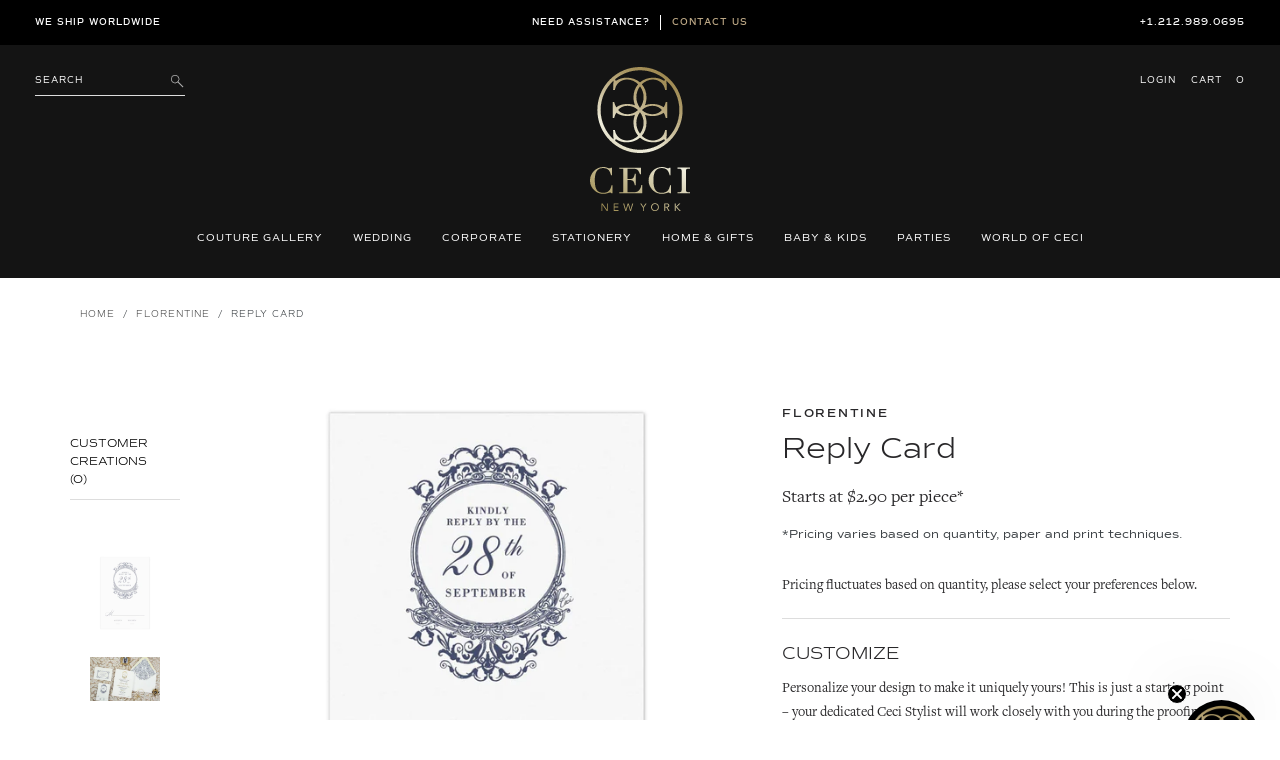

--- FILE ---
content_type: text/html; charset=utf-8
request_url: https://www.cecinewyork.com/collections/wedding-florentine/products/florentine-reply-card
body_size: 42229
content:
<!DOCTYPE html>
<html lang="en">
<head>
	<meta charset="utf-8">
	<meta name="description" content="">
	<meta http-equiv="X-UA-Compatible" content="IE=edge">
	<!-- <meta name="viewport" content="width=device-width, initial-scale=1"> -->
	<meta name="viewport" content="width=device-width, initial-scale=1">
	<meta name="google-site-verification" content="G6iNnkwWTjUqUogjcICsQ05unYMzyf8bWlFYvROjWZ0" />
  <meta name="facebook-domain-verification" content="cab9zp79eqa7may3uqwmd2kzhmfruu" />
  <meta name="google-site-verification" content="NswEeQ9uppWVTYcO9B_YJ3PxUNN4fmH2BgR4Ieu7Heo" />
	<link rel="canonical" href="https://www.cecinewyork.com/products/florentine-reply-card"><title>Reply Card
&ndash; Ceci New York</title><meta name="description" content="Pricing fluctuates based on quantity, please select your preferences below."><!-- /snippets/social-meta-tags.liquid -->




<meta property="og:site_name" content="Ceci New York">
<meta property="og:url" content="https://www.cecinewyork.com/products/florentine-reply-card">
<meta property="og:title" content="Reply Card">
<meta property="og:type" content="product">
<meta property="og:description" content="Pricing fluctuates based on quantity, please select your preferences below.">

  <meta property="og:price:amount" content="11.60">
  <meta property="og:price:currency" content="USD">

<meta property="og:image" content="http://www.cecinewyork.com/cdn/shop/products/ceci-new-york-baroque-florentine-reply-card_21cbf6a8-b6a8-4525-b671-91b8a401fc03_1200x1200.jpg?v=1585946425"><meta property="og:image" content="http://www.cecinewyork.com/cdn/shop/files/collection-FPO-3_2x_3611767d-7d63-4d31-8f35-61fe28403f68_1200x1200.jpg?v=1709063746">
<meta property="og:image:secure_url" content="https://www.cecinewyork.com/cdn/shop/products/ceci-new-york-baroque-florentine-reply-card_21cbf6a8-b6a8-4525-b671-91b8a401fc03_1200x1200.jpg?v=1585946425"><meta property="og:image:secure_url" content="https://www.cecinewyork.com/cdn/shop/files/collection-FPO-3_2x_3611767d-7d63-4d31-8f35-61fe28403f68_1200x1200.jpg?v=1709063746">


  <meta name="twitter:site" content="@cecinewyork">

<meta name="twitter:card" content="summary_large_image">
<meta name="twitter:title" content="Reply Card">
<meta name="twitter:description" content="Pricing fluctuates based on quantity, please select your preferences below.">

	
	<link rel="shortcut icon" href="//www.cecinewyork.com/cdn/shop/files/favicon-ceci_32x32.png?v=1613180216" type="image/png">
	

	<script>
    var theme = {
      strings: {
        addToCart: "Add to cart",
        soldOut: "Sold out",
        unavailable: "Unavailable",
        regularPrice: "Regular price",
        sale: "Sale",
        showMore: "Show More",
        showLess: "Show Less",
        addressError: "Error looking up that address",
        addressNoResults: "No results for that address",
        addressQueryLimit: "You have exceeded the Google API usage limit. Consider upgrading to a \u003ca href=\"https:\/\/developers.google.com\/maps\/premium\/usage-limits\"\u003ePremium Plan\u003c\/a\u003e.",
        authError: "There was a problem authenticating your Google Maps account.",
        newWindow: "Opens in a new window.",
        external: "Opens external website.",
        newWindowExternal: "Opens external website in a new window."
      },
      moneyFormat: "${{amount}}"
    }

    document.documentElement.className = document.documentElement.className.replace('no-js', 'js');
  </script><script src="//www.cecinewyork.com/cdn/shop/t/47/assets/jquery-3.2.1.min.js?v=79602242806329055341717751419"></script>
<script>
    window.BOLD = window.BOLD || {};
    window.BOLD.options = {settings: {v1_variant_mode : true, hybrid_fix_auto_insert_inputs: true}};
</script>
<script>window.BOLD = window.BOLD || {};
    window.BOLD.common = window.BOLD.common || {};
    window.BOLD.common.Shopify = window.BOLD.common.Shopify || {};
    window.BOLD.common.Shopify.shop = {
      domain: 'www.cecinewyork.com',
      permanent_domain: 'ceci-new-york.myshopify.com',
      url: 'https://www.cecinewyork.com',
      secure_url: 'https://www.cecinewyork.com',
      money_format: "${{amount}}",
      currency: "USD"
    };
    window.BOLD.common.Shopify.customer = {
      id: null,
      tags: null,
    };
    window.BOLD.common.Shopify.cart = {"note":null,"attributes":{},"original_total_price":0,"total_price":0,"total_discount":0,"total_weight":0.0,"item_count":0,"items":[],"requires_shipping":false,"currency":"USD","items_subtotal_price":0,"cart_level_discount_applications":[],"checkout_charge_amount":0};
    window.BOLD.common.template = 'product';window.BOLD.common.Shopify.formatMoney = function(money, format) {
        function n(t, e) {
            return "undefined" == typeof t ? e : t
        }
        function r(t, e, r, i) {
            if (e = n(e, 2),
                r = n(r, ","),
                i = n(i, "."),
            isNaN(t) || null == t)
                return 0;
            t = (t / 100).toFixed(e);
            var o = t.split(".")
                , a = o[0].replace(/(\d)(?=(\d\d\d)+(?!\d))/g, "$1" + r)
                , s = o[1] ? i + o[1] : "";
            return a + s
        }
        "string" == typeof money && (money = money.replace(".", ""));
        var i = ""
            , o = /\{\{\s*(\w+)\s*\}\}/
            , a = format || window.BOLD.common.Shopify.shop.money_format || window.Shopify.money_format || "$ {{ amount }}";
        switch (a.match(o)[1]) {
            case "amount":
                i = r(money, 2, ",", ".");
                break;
            case "amount_no_decimals":
                i = r(money, 0, ",", ".");
                break;
            case "amount_with_comma_separator":
                i = r(money, 2, ".", ",");
                break;
            case "amount_no_decimals_with_comma_separator":
                i = r(money, 0, ".", ",");
                break;
            case "amount_with_space_separator":
                i = r(money, 2, " ", ",");
                break;
            case "amount_no_decimals_with_space_separator":
                i = r(money, 0, " ", ",");
                break;
            case "amount_with_apostrophe_separator":
                i = r(money, 2, "'", ".");
                break;
        }
        return a.replace(o, i);
    };
    window.BOLD.common.Shopify.saveProduct = function (handle, product) {
      if (typeof handle === 'string' && typeof window.BOLD.common.Shopify.products[handle] === 'undefined') {
        if (typeof product === 'number') {
          window.BOLD.common.Shopify.handles[product] = handle;
          product = { id: product };
        }
        window.BOLD.common.Shopify.products[handle] = product;
      }
    };
    window.BOLD.common.Shopify.saveVariant = function (variant_id, variant) {
      if (typeof variant_id === 'number' && typeof window.BOLD.common.Shopify.variants[variant_id] === 'undefined') {
        window.BOLD.common.Shopify.variants[variant_id] = variant;
      }
    };window.BOLD.common.Shopify.products = window.BOLD.common.Shopify.products || {};
    window.BOLD.common.Shopify.variants = window.BOLD.common.Shopify.variants || {};
    window.BOLD.common.Shopify.handles = window.BOLD.common.Shopify.handles || {};window.BOLD.common.Shopify.saveProduct("florentine-reply-card", 4390270697536);window.BOLD.common.Shopify.saveVariant(31432455094336, { product_id: 4390270697536, product_handle: "florentine-reply-card", price: 1160, group_id: '', csp_metafield: {"default~1":"%,1,,2,,0","default~10":"$,9.7,,2,,0","default~100":"$,3.7,,2,,0","default~1000":"$,0.7,,2,,0","default~105":"$,3.6,,2,,0","default~110":"$,3.4,,2,,0","default~115":"$,3.3,,2,,0","default~120":"$,3.2,,2,,0","default~125":"$,3.1,,2,,0","default~130":"$,3,,2,,0","default~135":"$,2.9,,2,,0","default~140":"$,2.8,,2,,0","default~145":"$,2.7,,2,,0","default~15":"$,8.9,,2,,0","default~150":"$,2.7,,2,,0","default~155":"$,2.6,,2,,0","default~160":"$,2.5,,2,,0","default~165":"$,2.5,,2,,0","default~170":"$,2.4,,2,,0","default~175":"$,2.4,,2,,0","default~180":"$,2.3,,2,,0","default~185":"$,2.3,,2,,0","default~190":"$,2.2,,2,,0","default~195":"$,2.2,,2,,0","default~20":"$,8.3,,2,,0","default~200":"$,2.1,,2,,0","default~205":"$,2.1,,2,,0","default~210":"$,2.1,,2,,0","default~215":"$,2,,2,,0","default~220":"$,2,,2,,0","default~225":"$,2,,2,,0","default~230":"$,1.9,,2,,0","default~235":"$,1.9,,2,,0","default~240":"$,1.9,,2,,0","default~245":"$,1.8,,2,,0","default~25":"$,7.8,,2,,0","default~250":"$,1.8,,2,,0","default~255":"$,1.8,,2,,0","default~260":"$,1.8,,2,,0","default~265":"$,1.7,,2,,0","default~270":"$,1.7,,2,,0","default~275":"$,1.7,,2,,0","default~280":"$,1.7,,2,,0","default~285":"$,1.7,,2,,0","default~290":"$,1.6,,2,,0","default~295":"$,1.6,,2,,0","default~30":"$,7.4,,2,,0","default~300":"$,1.6,,2,,0","default~305":"$,1.6,,2,,0","default~310":"$,1.6,,2,,0","default~315":"$,1.6,,2,,0","default~320":"$,1.5,,2,,0","default~325":"$,1.5,,2,,0","default~330":"$,1.5,,2,,0","default~335":"$,1.5,,2,,0","default~340":"$,1.5,,2,,0","default~345":"$,1.5,,2,,0","default~35":"$,7,,2,,0","default~350":"$,1.5,,2,,0","default~355":"$,1.4,,2,,0","default~360":"$,1.4,,2,,0","default~365":"$,1.4,,2,,0","default~370":"$,1.4,,2,,0","default~375":"$,1.4,,2,,0","default~380":"$,1.4,,2,,0","default~385":"$,1.4,,2,,0","default~390":"$,1.4,,2,,0","default~395":"$,1.4,,2,,0","default~40":"$,6.6,,2,,0","default~400":"$,1.3,,2,,0","default~405":"$,1.3,,2,,0","default~410":"$,1.3,,2,,0","default~415":"$,1.3,,2,,0","default~420":"$,1.3,,2,,0","default~425":"$,1.3,,2,,0","default~430":"$,1.3,,2,,0","default~435":"$,1.3,,2,,0","default~440":"$,1.3,,2,,0","default~445":"$,1.3,,2,,0","default~45":"$,6.3,,2,,0","default~450":"$,1.3,,2,,0","default~455":"$,1.2,,2,,0","default~460":"$,1.2,,2,,0","default~465":"$,1.2,,2,,0","default~470":"$,1.2,,2,,0","default~475":"$,1.2,,2,,0","default~480":"$,1.2,,2,,0","default~485":"$,1.2,,2,,0","default~490":"$,1.2,,2,,0","default~495":"$,1.2,,2,,0","default~5":"$,11.6,,2,,0","default~50":"$,5.9,,2,,0","default~500":"$,1.2,,2,,0","default~525":"$,1.1,,2,,0","default~55":"$,5.6,,2,,0","default~550":"$,1.1,,2,,0","default~575":"$,1,,2,,0","default~60":"$,5.2,,2,,0","default~600":"$,1,,2,,0","default~625":"$,1,,2,,0","default~65":"$,4.8,,2,,0","default~650":"$,0.9,,2,,0","default~675":"$,0.9,,2,,0","default~70":"$,4.7,,2,,0","default~700":"$,0.9,,2,,0","default~725":"$,0.9,,2,,0","default~75":"$,4.4,,2,,0","default~750":"$,0.8,,2,,0","default~775":"$,0.8,,2,,0","default~80":"$,4.1,,2,,0","default~800":"$,0.8,,2,,0","default~825":"$,0.8,,2,,0","default~85":"$,4.3,,2,,0","default~850":"$,0.8,,2,,0","default~875":"$,0.7,,2,,0","default~90":"$,4.1,,2,,0","default~900":"$,0.7,,2,,0","default~925":"$,0.7,,2,,0","default~95":"$,3.9,,2,,0","default~950":"$,0.7,,2,,0","default~975":"$,0.7,,2,,0"}});window.BOLD.common.Shopify.saveVariant(31432455127104, { product_id: 4390270697536, product_handle: "florentine-reply-card", price: 2260, group_id: '', csp_metafield: {"default~1":"%,1,,2,,0","default~10":"$,15.7,,2,,0","default~100":"$,5.7,,2,,0","default~1000":"$,1.7,,2,,0","default~105":"$,5.6,,2,,0","default~110":"$,5.4,,2,,0","default~115":"$,5.3,,2,,0","default~120":"$,5.2,,2,,0","default~125":"$,5.1,,2,,0","default~130":"$,5,,2,,0","default~135":"$,3.9,,2,,0","default~140":"$,4.8,,2,,0","default~145":"$,4.7,,2,,0","default~15":"$,12.9,,2,,0","default~150":"$,3.7,,2,,0","default~155":"$,3.6,,2,,0","default~160":"$,3.5,,2,,0","default~165":"$,3.5,,2,,0","default~170":"$,3.4,,2,,0","default~175":"$,3.4,,2,,0","default~180":"$,3.3,,2,,0","default~185":"$,3.3,,2,,0","default~190":"$,3.2,,2,,0","default~195":"$,3.2,,2,,0","default~20":"$,12.3,,2,,0","default~200":"$,3.1,,2,,0","default~205":"$,3.1,,2,,0","default~210":"$,3.1,,2,,0","default~215":"$,3,,2,,0","default~220":"$,3,,2,,0","default~225":"$,3,,2,,0","default~230":"$,2.9,,2,,0","default~235":"$,2.9,,2,,0","default~240":"$,2.9,,2,,0","default~245":"$,2.8,,2,,0","default~25":"$,10.8,,2,,0","default~250":"$,2.8,,2,,0","default~255":"$,2.8,,2,,0","default~260":"$,2.8,,2,,0","default~265":"$,2.7,,2,,0","default~270":"$,2.7,,2,,0","default~275":"$,2.7,,2,,0","default~280":"$,2.7,,2,,0","default~285":"$,2.7,,2,,0","default~290":"$,2.6,,2,,0","default~295":"$,2.6,,2,,0","default~30":"$,10.4,,2,,0","default~300":"$,2.6,,2,,0","default~305":"$,2.6,,2,,0","default~310":"$,2.6,,2,,0","default~315":"$,2.6,,2,,0","default~320":"$,2.5,,2,,0","default~325":"$,2.5,,2,,0","default~330":"$,2.5,,2,,0","default~335":"$,2.5,,2,,0","default~340":"$,2.5,,2,,0","default~345":"$,2.5,,2,,0","default~35":"$,9,,2,,0","default~350":"$,2.5,,2,,0","default~355":"$,2.4,,2,,0","default~360":"$,2.4,,2,,0","default~365":"$,2.4,,2,,0","default~370":"$,2.4,,2,,0","default~375":"$,2.4,,2,,0","default~380":"$,2.4,,2,,0","default~385":"$,2.4,,2,,0","default~390":"$,2.4,,2,,0","default~395":"$,2.4,,2,,0","default~40":"$,9.6,,2,,0","default~400":"$,2.3,,2,,0","default~405":"$,2.3,,2,,0","default~410":"$,2.3,,2,,0","default~415":"$,2.3,,2,,0","default~420":"$,2.3,,2,,0","default~425":"$,2.3,,2,,0","default~430":"$,2.3,,2,,0","default~435":"$,2.3,,2,,0","default~440":"$,2.3,,2,,0","default~445":"$,2.3,,2,,0","default~45":"$,8.3,,2,,0","default~450":"$,2.3,,2,,0","default~455":"$,2.2,,2,,0","default~460":"$,2.2,,2,,0","default~465":"$,2.2,,2,,0","default~470":"$,2.2,,2,,0","default~475":"$,2.2,,2,,0","default~480":"$,2.2,,2,,0","default~485":"$,2.2,,2,,0","default~490":"$,2.2,,2,,0","default~495":"$,2.2,,2,,0","default~5":"$,22.6,,2,,0","default~50":"$,7.9,,2,,0","default~500":"$,2.2,,2,,0","default~525":"$,2.1,,2,,0","default~55":"$,7.6,,2,,0","default~550":"$,2.1,,2,,0","default~575":"$,2,,2,,0","default~60":"$,7.2,,2,,0","default~600":"$,2,,2,,0","default~625":"$,2,,2,,0","default~65":"$,6.8,,2,,0","default~650":"$,1.9,,2,,0","default~675":"$,1.9,,2,,0","default~70":"$,6.7,,2,,0","default~700":"$,1.9,,2,,0","default~725":"$,1.9,,2,,0","default~75":"$,6.4,,2,,0","default~750":"$,1.8,,2,,0","default~775":"$,1.8,,2,,0","default~80":"$,6.1,,2,,0","default~800":"$,1.8,,2,,0","default~825":"$,1.8,,2,,0","default~85":"$,6.3,,2,,0","default~850":"$,1.8,,2,,0","default~875":"$,1.7,,2,,0","default~90":"$,6.1,,2,,0","default~900":"$,1.7,,2,,0","default~925":"$,1.7,,2,,0","default~95":"$,5.9,,2,,0","default~950":"$,1.7,,2,,0","default~975":"$,1.7,,2,,0"}});window.BOLD.common.Shopify.saveVariant(31432455159872, { product_id: 4390270697536, product_handle: "florentine-reply-card", price: 4580, group_id: '', csp_metafield: {"default~1":"%,1,,2,,0","default~10":"$,23.5,,2,,0","default~100":"$,4.2,,2,,0","default~1000":"$,2.1,,2,,0","default~105":"$,4.1,,2,,0","default~110":"$,4,,2,,0","default~115":"$,3.9,,2,,0","default~120":"$,3.8,,2,,0","default~125":"$,3.7,,2,,0","default~130":"$,3.6,,2,,0","default~135":"$,3.5,,2,,0","default~140":"$,3.5,,2,,0","default~145":"$,3.4,,2,,0","default~15":"$,16.1,,2,,0","default~150":"$,3.4,,2,,0","default~155":"$,3.3,,2,,0","default~160":"$,3.2,,2,,0","default~165":"$,3.2,,2,,0","default~170":"$,3.1,,2,,0","default~175":"$,3.1,,2,,0","default~180":"$,3,,2,,0","default~185":"$,3,,2,,0","default~190":"$,2.9,,2,,0","default~195":"$,3,,2,,0","default~20":"$,13.1,,2,,0","default~200":"$,2.9,,2,,0","default~205":"$,2.9,,2,,0","default~210":"$,2.9,,2,,0","default~215":"$,2.8,,2,,0","default~220":"$,2.7,,2,,0","default~225":"$,2.8,,2,,0","default~230":"$,2.7,,2,,0","default~235":"$,2.7,,2,,0","default~240":"$,2.7,,2,,0","default~245":"$,2.6,,2,,0","default~25":"$,10.9,,2,,0","default~250":"$,2.7,,2,,0","default~255":"$,2.6,,2,,0","default~260":"$,2.6,,2,,0","default~265":"$,2.5,,2,,0","default~270":"$,2.5,,2,,0","default~275":"$,2.5,,2,,0","default~280":"$,2.6,,2,,0","default~285":"$,2.5,,2,,0","default~290":"$,2.4,,2,,0","default~295":"$,2.4,,2,,0","default~30":"$,9.1,,2,,0","default~300":"$,2.4,,2,,0","default~305":"$,2.5,,2,,0","default~310":"$,2.5,,2,,0","default~315":"$,2.5,,2,,0","default~320":"$,2.4,,2,,0","default~325":"$,2.4,,2,,0","default~330":"$,2.4,,2,,0","default~335":"$,2.4,,2,,0","default~340":"$,2.4,,2,,0","default~345":"$,2.4,,2,,0","default~35":"$,8,,2,,0","default~350":"$,2.4,,2,,0","default~355":"$,2.3,,2,,0","default~360":"$,2.3,,2,,0","default~365":"$,2.3,,2,,0","default~370":"$,2.3,,2,,0","default~375":"$,2.3,,2,,0","default~380":"$,2.3,,2,,0","default~385":"$,2.3,,2,,0","default~390":"$,2.3,,2,,0","default~395":"$,2.3,,2,,0","default~40":"$,7.6,,2,,0","default~400":"$,2.2,,2,,0","default~405":"$,2.2,,2,,0","default~410":"$,2.2,,2,,0","default~415":"$,2.2,,2,,0","default~420":"$,2.2,,2,,0","default~425":"$,2.2,,2,,0","default~430":"$,2.2,,2,,0","default~435":"$,2.2,,2,,0","default~440":"$,2.2,,2,,0","default~445":"$,2.2,,2,,0","default~45":"$,6.9,,2,,0","default~450":"$,2.2,,2,,0","default~455":"$,2.1,,2,,0","default~460":"$,2.1,,2,,0","default~465":"$,2.1,,2,,0","default~470":"$,2.1,,2,,0","default~475":"$,2.1,,2,,0","default~480":"$,2.1,,2,,0","default~485":"$,2.1,,2,,0","default~490":"$,2.1,,2,,0","default~495":"$,2.1,,2,,0","default~5":"$,45.8,,2,,0","default~50":"$,6.3,,2,,0","default~500":"$,2.3,,2,,0","default~525":"$,2.2,,2,,0","default~55":"$,6.4,,2,,0","default~550":"$,2.2,,2,,0","default~575":"$,2.2,,2,,0","default~60":"$,5.9,,2,,0","default~600":"$,2.2,,2,,0","default~625":"$,2.2,,2,,0","default~65":"$,5.4,,2,,0","default~650":"$,2.1,,2,,0","default~675":"$,2.1,,2,,0","default~70":"$,5.2,,2,,0","default~700":"$,2.1,,2,,0","default~725":"$,2.2,,2,,0","default~75":"$,4.9,,2,,0","default~750":"$,2.1,,2,,0","default~775":"$,2.1,,2,,0","default~80":"$,4.6,,2,,0","default~800":"$,2.1,,2,,0","default~825":"$,2.1,,2,,0","default~85":"$,4.6,,2,,0","default~850":"$,2.1,,2,,0","default~875":"$,2.1,,2,,0","default~90":"$,4.4,,2,,0","default~900":"$,2.1,,2,,0","default~925":"$,2.1,,2,,0","default~95":"$,4.3,,2,,0","default~950":"$,2.1,,2,,0","default~975":"$,2.1,,2,,0"}});window.BOLD.common.Shopify.saveVariant(31432455192640, { product_id: 4390270697536, product_handle: "florentine-reply-card", price: 5680, group_id: '', csp_metafield: {"default~1":"%,1,,2,,0","default~10":"$,29.5,,2,,0","default~100":"$,6.2,,2,,0","default~1000":"$,3.1,,2,,0","default~105":"$,6.1,,2,,0","default~110":"$,6,,2,,0","default~115":"$,5.9,,2,,0","default~120":"$,5.8,,2,,0","default~125":"$,5.7,,2,,0","default~130":"$,5.6,,2,,0","default~135":"$,4.5,,2,,0","default~140":"$,5.5,,2,,0","default~145":"$,5.4,,2,,0","default~15":"$,20.1,,2,,0","default~150":"$,4.4,,2,,0","default~155":"$,4.3,,2,,0","default~160":"$,4.2,,2,,0","default~165":"$,4.2,,2,,0","default~170":"$,4.1,,2,,0","default~175":"$,4.1,,2,,0","default~180":"$,4,,2,,0","default~185":"$,4,,2,,0","default~190":"$,3.9,,2,,0","default~195":"$,4,,2,,0","default~20":"$,17.1,,2,,0","default~200":"$,3.9,,2,,0","default~205":"$,3.9,,2,,0","default~210":"$,3.9,,2,,0","default~215":"$,3.8,,2,,0","default~220":"$,3.7,,2,,0","default~225":"$,3.8,,2,,0","default~230":"$,3.7,,2,,0","default~235":"$,3.7,,2,,0","default~240":"$,3.7,,2,,0","default~245":"$,3.6,,2,,0","default~25":"$,13.9,,2,,0","default~250":"$,3.7,,2,,0","default~255":"$,3.6,,2,,0","default~260":"$,3.6,,2,,0","default~265":"$,3.5,,2,,0","default~270":"$,3.5,,2,,0","default~275":"$,3.5,,2,,0","default~280":"$,3.6,,2,,0","default~285":"$,3.5,,2,,0","default~290":"$,3.4,,2,,0","default~295":"$,3.4,,2,,0","default~30":"$,12.1,,2,,0","default~300":"$,3.4,,2,,0","default~305":"$,3.5,,2,,0","default~310":"$,3.5,,2,,0","default~315":"$,3.5,,2,,0","default~320":"$,3.4,,2,,0","default~325":"$,3.4,,2,,0","default~330":"$,3.4,,2,,0","default~335":"$,3.4,,2,,0","default~340":"$,3.4,,2,,0","default~345":"$,3.4,,2,,0","default~35":"$,10,,2,,0","default~350":"$,3.4,,2,,0","default~355":"$,3.3,,2,,0","default~360":"$,3.3,,2,,0","default~365":"$,3.3,,2,,0","default~370":"$,3.3,,2,,0","default~375":"$,3.3,,2,,0","default~380":"$,3.3,,2,,0","default~385":"$,3.3,,2,,0","default~390":"$,3.3,,2,,0","default~395":"$,3.3,,2,,0","default~40":"$,10.6,,2,,0","default~400":"$,3.2,,2,,0","default~405":"$,3.2,,2,,0","default~410":"$,3.2,,2,,0","default~415":"$,3.2,,2,,0","default~420":"$,3.2,,2,,0","default~425":"$,3.2,,2,,0","default~430":"$,3.2,,2,,0","default~435":"$,3.2,,2,,0","default~440":"$,3.2,,2,,0","default~445":"$,3.2,,2,,0","default~45":"$,8.9,,2,,0","default~450":"$,3.2,,2,,0","default~455":"$,3.1,,2,,0","default~460":"$,3.1,,2,,0","default~465":"$,3.1,,2,,0","default~470":"$,3.1,,2,,0","default~475":"$,3.1,,2,,0","default~480":"$,3.1,,2,,0","default~485":"$,3.1,,2,,0","default~490":"$,3.1,,2,,0","default~495":"$,3.1,,2,,0","default~5":"$,56.8,,2,,0","default~50":"$,8.3,,2,,0","default~500":"$,3.3,,2,,0","default~525":"$,3.2,,2,,0","default~55":"$,8.4,,2,,0","default~550":"$,3.2,,2,,0","default~575":"$,3.2,,2,,0","default~60":"$,7.9,,2,,0","default~600":"$,3.2,,2,,0","default~625":"$,3.2,,2,,0","default~65":"$,7.4,,2,,0","default~650":"$,3.1,,2,,0","default~675":"$,3.1,,2,,0","default~70":"$,7.2,,2,,0","default~700":"$,3.1,,2,,0","default~725":"$,3.2,,2,,0","default~75":"$,6.9,,2,,0","default~750":"$,3.1,,2,,0","default~775":"$,3.1,,2,,0","default~80":"$,6.6,,2,,0","default~800":"$,3.1,,2,,0","default~825":"$,3.1,,2,,0","default~85":"$,6.6,,2,,0","default~850":"$,3.1,,2,,0","default~875":"$,3.1,,2,,0","default~90":"$,6.4,,2,,0","default~900":"$,3.1,,2,,0","default~925":"$,3.1,,2,,0","default~95":"$,6.3,,2,,0","default~950":"$,3.1,,2,,0","default~975":"$,3.1,,2,,0"}});window.BOLD.common.Shopify.saveVariant(31432455225408, { product_id: 4390270697536, product_handle: "florentine-reply-card", price: 8180, group_id: '', csp_metafield: {"default~1":"%,1,,2,,0","default~10":"$,42.1,,2,,0","default~100":"$,7.1,,2,,0","default~1000":"$,3.3,,2,,0","default~105":"$,6.8,,2,,0","default~110":"$,6.7,,2,,0","default~115":"$,6.5,,2,,0","default~120":"$,6.3,,2,,0","default~125":"$,6.2,,2,,0","default~130":"$,6,,2,,0","default~135":"$,5.8,,2,,0","default~140":"$,5.8,,2,,0","default~145":"$,5.6,,2,,0","default~15":"$,28.9,,2,,0","default~150":"$,5.6,,2,,0","default~155":"$,5.4,,2,,0","default~160":"$,5.3,,2,,0","default~165":"$,5.3,,2,,0","default~170":"$,5.2,,2,,0","default~175":"$,5.2,,2,,0","default~180":"$,5,,2,,0","default~185":"$,5,,2,,0","default~190":"$,4.8,,2,,0","default~195":"$,4.9,,2,,0","default~20":"$,23,,2,,0","default~200":"$,4.8,,2,,0","default~205":"$,4.7,,2,,0","default~210":"$,4.7,,2,,0","default~215":"$,4.6,,2,,0","default~220":"$,4.5,,2,,0","default~225":"$,4.6,,2,,0","default~230":"$,4.5,,2,,0","default~235":"$,4.4,,2,,0","default~240":"$,4.4,,2,,0","default~245":"$,4.3,,2,,0","default~25":"$,19,,2,,0","default~250":"$,4.4,,2,,0","default~255":"$,4.3,,2,,0","default~260":"$,4.3,,2,,0","default~265":"$,4.2,,2,,0","default~270":"$,4.1,,2,,0","default~275":"$,4.1,,2,,0","default~280":"$,4.2,,2,,0","default~285":"$,4.1,,2,,0","default~290":"$,4,,2,,0","default~295":"$,4,,2,,0","default~30":"$,16.1,,2,,0","default~300":"$,4,,2,,0","default~305":"$,4.1,,2,,0","default~310":"$,4,,2,,0","default~315":"$,4,,2,,0","default~320":"$,3.9,,2,,0","default~325":"$,3.9,,2,,0","default~330":"$,3.9,,2,,0","default~335":"$,3.9,,2,,0","default~340":"$,3.9,,2,,0","default~345":"$,3.9,,2,,0","default~35":"$,14.2,,2,,0","default~350":"$,3.9,,2,,0","default~355":"$,3.7,,2,,0","default~360":"$,3.7,,2,,0","default~365":"$,3.8,,2,,0","default~370":"$,3.7,,2,,0","default~375":"$,3.7,,2,,0","default~380":"$,3.7,,2,,0","default~385":"$,3.7,,2,,0","default~390":"$,3.7,,2,,0","default~395":"$,3.7,,2,,0","default~40":"$,13.1,,2,,0","default~400":"$,3.6,,2,,0","default~405":"$,3.6,,2,,0","default~410":"$,3.6,,2,,0","default~415":"$,3.6,,2,,0","default~420":"$,3.6,,2,,0","default~425":"$,3.6,,2,,0","default~430":"$,3.6,,2,,0","default~435":"$,3.6,,2,,0","default~440":"$,3.6,,2,,0","default~445":"$,3.6,,2,,0","default~45":"$,12,,2,,0","default~450":"$,3.6,,2,,0","default~455":"$,3.5,,2,,0","default~460":"$,3.5,,2,,0","default~465":"$,3.4,,2,,0","default~470":"$,3.4,,2,,0","default~475":"$,3.5,,2,,0","default~480":"$,3.4,,2,,0","default~485":"$,3.4,,2,,0","default~490":"$,3.4,,2,,0","default~495":"$,3.4,,2,,0","default~5":"$,81.8,,2,,0","default~50":"$,11,,2,,0","default~500":"$,3.7,,2,,0","default~525":"$,3.6,,2,,0","default~55":"$,10.8,,2,,0","default~550":"$,3.6,,2,,0","default~575":"$,3.5,,2,,0","default~60":"$,10,,2,,0","default~600":"$,3.5,,2,,0","default~625":"$,3.5,,2,,0","default~65":"$,9.4,,2,,0","default~650":"$,3.4,,2,,0","default~675":"$,3.4,,2,,0","default~70":"$,8.9,,2,,0","default~700":"$,3.4,,2,,0","default~725":"$,3.5,,2,,0","default~75":"$,8.4,,2,,0","default~750":"$,3.4,,2,,0","default~775":"$,3.4,,2,,0","default~80":"$,8,,2,,0","default~800":"$,3.4,,2,,0","default~825":"$,3.4,,2,,0","default~85":"$,7.9,,2,,0","default~850":"$,3.4,,2,,0","default~875":"$,3.3,,2,,0","default~90":"$,7.5,,2,,0","default~900":"$,3.3,,2,,0","default~925":"$,3.3,,2,,0","default~95":"$,7.2,,2,,0","default~950":"$,3.3,,2,,0","default~975":"$,3.3,,2,,0"}});window.BOLD.common.Shopify.saveVariant(31432455258176, { product_id: 4390270697536, product_handle: "florentine-reply-card", price: 9280, group_id: '', csp_metafield: {"default~1":"%,1,,2,,0","default~10":"$,48.1,,2,,0","default~100":"$,9.1,,2,,0","default~1000":"$,4.3,,2,,0","default~105":"$,8.8,,2,,0","default~110":"$,8.7,,2,,0","default~115":"$,8.5,,2,,0","default~120":"$,8.3,,2,,0","default~125":"$,8.2,,2,,0","default~130":"$,8,,2,,0","default~135":"$,6.8,,2,,0","default~140":"$,7.8,,2,,0","default~145":"$,7.6,,2,,0","default~15":"$,32.9,,2,,0","default~150":"$,6.6,,2,,0","default~155":"$,6.4,,2,,0","default~160":"$,6.3,,2,,0","default~165":"$,6.3,,2,,0","default~170":"$,6.2,,2,,0","default~175":"$,6.2,,2,,0","default~180":"$,6,,2,,0","default~185":"$,6,,2,,0","default~190":"$,5.8,,2,,0","default~195":"$,5.9,,2,,0","default~20":"$,27,,2,,0","default~200":"$,5.8,,2,,0","default~205":"$,5.7,,2,,0","default~210":"$,5.7,,2,,0","default~215":"$,5.6,,2,,0","default~220":"$,5.5,,2,,0","default~225":"$,5.6,,2,,0","default~230":"$,5.5,,2,,0","default~235":"$,5.4,,2,,0","default~240":"$,5.4,,2,,0","default~245":"$,5.3,,2,,0","default~25":"$,22,,2,,0","default~250":"$,5.4,,2,,0","default~255":"$,5.3,,2,,0","default~260":"$,5.3,,2,,0","default~265":"$,5.2,,2,,0","default~270":"$,5.1,,2,,0","default~275":"$,5.1,,2,,0","default~280":"$,5.2,,2,,0","default~285":"$,5.1,,2,,0","default~290":"$,5,,2,,0","default~295":"$,5,,2,,0","default~30":"$,19.1,,2,,0","default~300":"$,5,,2,,0","default~305":"$,5.1,,2,,0","default~310":"$,5,,2,,0","default~315":"$,5,,2,,0","default~320":"$,4.9,,2,,0","default~325":"$,4.9,,2,,0","default~330":"$,4.9,,2,,0","default~335":"$,4.9,,2,,0","default~340":"$,4.9,,2,,0","default~345":"$,4.9,,2,,0","default~35":"$,16.2,,2,,0","default~350":"$,4.9,,2,,0","default~355":"$,4.7,,2,,0","default~360":"$,4.7,,2,,0","default~365":"$,4.8,,2,,0","default~370":"$,4.7,,2,,0","default~375":"$,4.7,,2,,0","default~380":"$,4.7,,2,,0","default~385":"$,4.7,,2,,0","default~390":"$,4.7,,2,,0","default~395":"$,4.7,,2,,0","default~40":"$,16.1,,2,,0","default~400":"$,4.6,,2,,0","default~405":"$,4.6,,2,,0","default~410":"$,4.6,,2,,0","default~415":"$,4.6,,2,,0","default~420":"$,4.6,,2,,0","default~425":"$,4.6,,2,,0","default~430":"$,4.6,,2,,0","default~435":"$,4.6,,2,,0","default~440":"$,4.6,,2,,0","default~445":"$,4.6,,2,,0","default~45":"$,14,,2,,0","default~450":"$,4.6,,2,,0","default~455":"$,4.5,,2,,0","default~460":"$,4.5,,2,,0","default~465":"$,4.4,,2,,0","default~470":"$,4.4,,2,,0","default~475":"$,4.5,,2,,0","default~480":"$,4.4,,2,,0","default~485":"$,4.4,,2,,0","default~490":"$,4.4,,2,,0","default~495":"$,4.4,,2,,0","default~5":"$,92.8,,2,,0","default~50":"$,13,,2,,0","default~500":"$,4.7,,2,,0","default~525":"$,4.6,,2,,0","default~55":"$,12.8,,2,,0","default~550":"$,4.6,,2,,0","default~575":"$,4.5,,2,,0","default~60":"$,12,,2,,0","default~600":"$,4.5,,2,,0","default~625":"$,4.5,,2,,0","default~65":"$,11.4,,2,,0","default~650":"$,4.4,,2,,0","default~675":"$,4.4,,2,,0","default~70":"$,10.9,,2,,0","default~700":"$,4.4,,2,,0","default~725":"$,4.5,,2,,0","default~75":"$,10.4,,2,,0","default~750":"$,4.4,,2,,0","default~775":"$,4.4,,2,,0","default~80":"$,10,,2,,0","default~800":"$,4.4,,2,,0","default~825":"$,4.4,,2,,0","default~85":"$,9.9,,2,,0","default~850":"$,4.4,,2,,0","default~875":"$,4.3,,2,,0","default~90":"$,9.5,,2,,0","default~900":"$,4.3,,2,,0","default~925":"$,4.3,,2,,0","default~95":"$,9.2,,2,,0","default~950":"$,4.3,,2,,0","default~975":"$,4.3,,2,,0"}});window.BOLD.common.Shopify.saveVariant(31432455290944, { product_id: 4390270697536, product_handle: "florentine-reply-card", price: 6460, group_id: '', csp_metafield: {"default~1":"%,1,,2,,0","default~10":"$,32.9,,2,,0","default~100":"$,5.1,,2,,0","default~1000":"$,2.2,,2,,0","default~105":"$,5,,2,,0","default~110":"$,4.9,,2,,0","default~115":"$,4.7,,2,,0","default~120":"$,4.6,,2,,0","default~125":"$,4.4,,2,,0","default~130":"$,4.3,,2,,0","default~135":"$,4.2,,2,,0","default~140":"$,4.2,,2,,0","default~145":"$,4,,2,,0","default~15":"$,22.4,,2,,0","default~150":"$,4,,2,,0","default~155":"$,3.9,,2,,0","default~160":"$,3.7,,2,,0","default~165":"$,3.8,,2,,0","default~170":"$,3.7,,2,,0","default~175":"$,3.7,,2,,0","default~180":"$,3.5,,2,,0","default~185":"$,3.5,,2,,0","default~190":"$,3.4,,2,,0","default~195":"$,3.5,,2,,0","default~20":"$,17.9,,2,,0","default~200":"$,3.3,,2,,0","default~205":"$,3.3,,2,,0","default~210":"$,3.3,,2,,0","default~215":"$,3.2,,2,,0","default~220":"$,3.2,,2,,0","default~225":"$,3.2,,2,,0","default~230":"$,3.1,,2,,0","default~235":"$,3.1,,2,,0","default~240":"$,3.1,,2,,0","default~245":"$,3,,2,,0","default~25":"$,14.6,,2,,0","default~250":"$,3.1,,2,,0","default~255":"$,3,,2,,0","default~260":"$,3,,2,,0","default~265":"$,2.9,,2,,0","default~270":"$,2.9,,2,,0","default~275":"$,2.9,,2,,0","default~280":"$,2.9,,2,,0","default~285":"$,2.9,,2,,0","default~290":"$,2.8,,2,,0","default~295":"$,2.8,,2,,0","default~30":"$,12.3,,2,,0","default~300":"$,2.8,,2,,0","default~305":"$,2.8,,2,,0","default~310":"$,2.8,,2,,0","default~315":"$,2.8,,2,,0","default~320":"$,2.7,,2,,0","default~325":"$,2.7,,2,,0","default~330":"$,2.7,,2,,0","default~335":"$,2.7,,2,,0","default~340":"$,2.7,,2,,0","default~345":"$,2.7,,2,,0","default~35":"$,10.8,,2,,0","default~350":"$,2.7,,2,,0","default~355":"$,2.6,,2,,0","default~360":"$,2.5,,2,,0","default~365":"$,2.6,,2,,0","default~370":"$,2.6,,2,,0","default~375":"$,2.6,,2,,0","default~380":"$,2.5,,2,,0","default~385":"$,2.5,,2,,0","default~390":"$,2.6,,2,,0","default~395":"$,2.6,,2,,0","default~40":"$,9.9,,2,,0","default~400":"$,2.5,,2,,0","default~405":"$,2.4,,2,,0","default~410":"$,2.4,,2,,0","default~415":"$,2.4,,2,,0","default~420":"$,2.5,,2,,0","default~425":"$,2.4,,2,,0","default~430":"$,2.4,,2,,0","default~435":"$,2.4,,2,,0","default~440":"$,2.4,,2,,0","default~445":"$,2.5,,2,,0","default~45":"$,9,,2,,0","default~450":"$,2.4,,2,,0","default~455":"$,2.3,,2,,0","default~460":"$,2.3,,2,,0","default~465":"$,2.3,,2,,0","default~470":"$,2.3,,2,,0","default~475":"$,2.3,,2,,0","default~480":"$,2.3,,2,,0","default~485":"$,2.3,,2,,0","default~490":"$,2.3,,2,,0","default~495":"$,2.3,,2,,0","default~5":"$,64.6,,2,,0","default~50":"$,8.2,,2,,0","default~500":"$,2.5,,2,,0","default~525":"$,2.4,,2,,0","default~55":"$,8.1,,2,,0","default~550":"$,2.4,,2,,0","default~575":"$,2.3,,2,,0","default~60":"$,7.4,,2,,0","default~600":"$,2.3,,2,,0","default~625":"$,2.4,,2,,0","default~65":"$,6.9,,2,,0","default~650":"$,2.3,,2,,0","default~675":"$,2.3,,2,,0","default~70":"$,6.5,,2,,0","default~700":"$,2.3,,2,,0","default~725":"$,2.3,,2,,0","default~75":"$,6.1,,2,,0","default~750":"$,2.3,,2,,0","default~775":"$,2.2,,2,,0","default~80":"$,5.8,,2,,0","default~800":"$,2.2,,2,,0","default~825":"$,2.2,,2,,0","default~85":"$,5.7,,2,,0","default~850":"$,2.3,,2,,0","default~875":"$,2.2,,2,,0","default~90":"$,5.5,,2,,0","default~900":"$,2.2,,2,,0","default~925":"$,2.2,,2,,0","default~95":"$,5.3,,2,,0","default~950":"$,2.2,,2,,0","default~975":"$,2.2,,2,,0"}});window.BOLD.common.Shopify.saveVariant(31432455323712, { product_id: 4390270697536, product_handle: "florentine-reply-card", price: 7560, group_id: '', csp_metafield: {"default~1":"%,1,,2,,0","default~10":"$,38.9,,2,,0","default~100":"$,7.1,,2,,0","default~1000":"$,3.2,,2,,0","default~105":"$,7,,2,,0","default~110":"$,6.9,,2,,0","default~115":"$,6.7,,2,,0","default~120":"$,6.6,,2,,0","default~125":"$,6.4,,2,,0","default~130":"$,6.3,,2,,0","default~135":"$,5.2,,2,,0","default~140":"$,6.2,,2,,0","default~145":"$,6,,2,,0","default~15":"$,26.4,,2,,0","default~150":"$,5,,2,,0","default~155":"$,4.9,,2,,0","default~160":"$,4.7,,2,,0","default~165":"$,4.8,,2,,0","default~170":"$,4.7,,2,,0","default~175":"$,4.7,,2,,0","default~180":"$,4.5,,2,,0","default~185":"$,4.5,,2,,0","default~190":"$,4.4,,2,,0","default~195":"$,4.5,,2,,0","default~20":"$,21.9,,2,,0","default~200":"$,4.3,,2,,0","default~205":"$,4.3,,2,,0","default~210":"$,4.3,,2,,0","default~215":"$,4.2,,2,,0","default~220":"$,4.2,,2,,0","default~225":"$,4.2,,2,,0","default~230":"$,4.1,,2,,0","default~235":"$,4.1,,2,,0","default~240":"$,4.1,,2,,0","default~245":"$,4,,2,,0","default~25":"$,17.6,,2,,0","default~250":"$,4.1,,2,,0","default~255":"$,4,,2,,0","default~260":"$,4,,2,,0","default~265":"$,3.9,,2,,0","default~270":"$,3.9,,2,,0","default~275":"$,3.9,,2,,0","default~280":"$,3.9,,2,,0","default~285":"$,3.9,,2,,0","default~290":"$,3.8,,2,,0","default~295":"$,3.8,,2,,0","default~30":"$,15.3,,2,,0","default~300":"$,3.8,,2,,0","default~305":"$,3.8,,2,,0","default~310":"$,3.8,,2,,0","default~315":"$,3.8,,2,,0","default~320":"$,3.7,,2,,0","default~325":"$,3.7,,2,,0","default~330":"$,3.7,,2,,0","default~335":"$,3.7,,2,,0","default~340":"$,3.7,,2,,0","default~345":"$,3.7,,2,,0","default~35":"$,12.8,,2,,0","default~350":"$,3.7,,2,,0","default~355":"$,3.6,,2,,0","default~360":"$,3.5,,2,,0","default~365":"$,3.6,,2,,0","default~370":"$,3.6,,2,,0","default~375":"$,3.6,,2,,0","default~380":"$,3.5,,2,,0","default~385":"$,3.5,,2,,0","default~390":"$,3.6,,2,,0","default~395":"$,3.6,,2,,0","default~40":"$,12.9,,2,,0","default~400":"$,3.5,,2,,0","default~405":"$,3.4,,2,,0","default~410":"$,3.4,,2,,0","default~415":"$,3.4,,2,,0","default~420":"$,3.5,,2,,0","default~425":"$,3.4,,2,,0","default~430":"$,3.4,,2,,0","default~435":"$,3.4,,2,,0","default~440":"$,3.4,,2,,0","default~445":"$,3.5,,2,,0","default~45":"$,11,,2,,0","default~450":"$,3.4,,2,,0","default~455":"$,3.3,,2,,0","default~460":"$,3.3,,2,,0","default~465":"$,3.3,,2,,0","default~470":"$,3.3,,2,,0","default~475":"$,3.3,,2,,0","default~480":"$,3.3,,2,,0","default~485":"$,3.3,,2,,0","default~490":"$,3.3,,2,,0","default~495":"$,3.3,,2,,0","default~5":"$,75.6,,2,,0","default~50":"$,10.2,,2,,0","default~500":"$,3.5,,2,,0","default~525":"$,3.4,,2,,0","default~55":"$,10.1,,2,,0","default~550":"$,3.4,,2,,0","default~575":"$,3.3,,2,,0","default~60":"$,9.4,,2,,0","default~600":"$,3.3,,2,,0","default~625":"$,3.4,,2,,0","default~65":"$,8.9,,2,,0","default~650":"$,3.3,,2,,0","default~675":"$,3.3,,2,,0","default~70":"$,8.5,,2,,0","default~700":"$,3.3,,2,,0","default~725":"$,3.3,,2,,0","default~75":"$,8.1,,2,,0","default~750":"$,3.3,,2,,0","default~775":"$,3.2,,2,,0","default~80":"$,7.8,,2,,0","default~800":"$,3.2,,2,,0","default~825":"$,3.2,,2,,0","default~85":"$,7.7,,2,,0","default~850":"$,3.3,,2,,0","default~875":"$,3.2,,2,,0","default~90":"$,7.5,,2,,0","default~900":"$,3.2,,2,,0","default~925":"$,3.2,,2,,0","default~95":"$,7.3,,2,,0","default~950":"$,3.2,,2,,0","default~975":"$,3.2,,2,,0"}});window.BOLD.common.Shopify.saveVariant(31432455356480, { product_id: 4390270697536, product_handle: "florentine-reply-card", price: 11980, group_id: '', csp_metafield: {"default~1":"%,1,,2,,0","default~10":"$,60.9,,2,,0","default~100":"$,8.9,,2,,0","default~1000":"$,3.5,,2,,0","default~105":"$,8.6,,2,,0","default~110":"$,8.4,,2,,0","default~115":"$,8.1,,2,,0","default~120":"$,7.9,,2,,0","default~125":"$,7.7,,2,,0","default~130":"$,7.5,,2,,0","default~135":"$,7.2,,2,,0","default~140":"$,7.1,,2,,0","default~145":"$,6.9,,2,,0","default~15":"$,41.5,,2,,0","default~150":"$,6.8,,2,,0","default~155":"$,6.6,,2,,0","default~160":"$,6.5,,2,,0","default~165":"$,6.5,,2,,0","default~170":"$,6.3,,2,,0","default~175":"$,6.2,,2,,0","default~180":"$,6.1,,2,,0","default~185":"$,6,,2,,0","default~190":"$,5.8,,2,,0","default~195":"$,5.9,,2,,0","default~20":"$,32.5,,2,,0","default~200":"$,5.7,,2,,0","default~205":"$,5.6,,2,,0","default~210":"$,5.6,,2,,0","default~215":"$,5.4,,2,,0","default~220":"$,5.4,,2,,0","default~225":"$,5.4,,2,,0","default~230":"$,5.3,,2,,0","default~235":"$,5.2,,2,,0","default~240":"$,5.2,,2,,0","default~245":"$,5.1,,2,,0","default~25":"$,26.6,,2,,0","default~250":"$,5.1,,2,,0","default~255":"$,5.1,,2,,0","default~260":"$,5,,2,,0","default~265":"$,4.9,,2,,0","default~270":"$,4.8,,2,,0","default~275":"$,4.8,,2,,0","default~280":"$,4.8,,2,,0","default~285":"$,4.8,,2,,0","default~290":"$,4.7,,2,,0","default~295":"$,4.6,,2,,0","default~30":"$,22.4,,2,,0","default~300":"$,4.6,,2,,0","default~305":"$,4.7,,2,,0","default~310":"$,4.6,,2,,0","default~315":"$,4.6,,2,,0","default~320":"$,4.5,,2,,0","default~325":"$,4.5,,2,,0","default~330":"$,4.4,,2,,0","default~335":"$,4.5,,2,,0","default~340":"$,4.4,,2,,0","default~345":"$,4.4,,2,,0","default~35":"$,19.6,,2,,0","default~350":"$,4.4,,2,,0","default~355":"$,4.3,,2,,0","default~360":"$,4.3,,2,,0","default~365":"$,4.3,,2,,0","default~370":"$,4.3,,2,,0","default~375":"$,4.2,,2,,0","default~380":"$,4.2,,2,,0","default~385":"$,4.2,,2,,0","default~390":"$,4.2,,2,,0","default~395":"$,4.2,,2,,0","default~40":"$,17.8,,2,,0","default~400":"$,4.1,,2,,0","default~405":"$,4.1,,2,,0","default~410":"$,4,,2,,0","default~415":"$,4,,2,,0","default~420":"$,4.1,,2,,0","default~425":"$,4,,2,,0","default~430":"$,4,,2,,0","default~435":"$,4,,2,,0","default~440":"$,4,,2,,0","default~445":"$,4,,2,,0","default~45":"$,16.2,,2,,0","default~450":"$,4,,2,,0","default~455":"$,3.9,,2,,0","default~460":"$,3.9,,2,,0","default~465":"$,3.8,,2,,0","default~470":"$,3.8,,2,,0","default~475":"$,3.9,,2,,0","default~480":"$,3.8,,2,,0","default~485":"$,3.8,,2,,0","default~490":"$,3.8,,2,,0","default~495":"$,3.8,,2,,0","default~5":"$,119.8,,2,,0","default~50":"$,14.8,,2,,0","default~500":"$,4.1,,2,,0","default~525":"$,3.9,,2,,0","default~55":"$,14.3,,2,,0","default~550":"$,3.9,,2,,0","default~575":"$,3.8,,2,,0","default~60":"$,13.2,,2,,0","default~600":"$,3.8,,2,,0","default~625":"$,3.8,,2,,0","default~65":"$,12.3,,2,,0","default~650":"$,3.7,,2,,0","default~675":"$,3.7,,2,,0","default~70":"$,11.6,,2,,0","default~700":"$,3.7,,2,,0","default~725":"$,3.7,,2,,0","default~75":"$,10.9,,2,,0","default~750":"$,3.7,,2,,0","default~775":"$,3.6,,2,,0","default~80":"$,10.3,,2,,0","default~800":"$,3.6,,2,,0","default~825":"$,3.6,,2,,0","default~85":"$,10.1,,2,,0","default~850":"$,3.6,,2,,0","default~875":"$,3.5,,2,,0","default~90":"$,9.6,,2,,0","default~900":"$,3.5,,2,,0","default~925":"$,3.5,,2,,0","default~95":"$,9.2,,2,,0","default~950":"$,3.5,,2,,0","default~975":"$,3.5,,2,,0"}});window.BOLD.common.Shopify.saveVariant(31432455389248, { product_id: 4390270697536, product_handle: "florentine-reply-card", price: 13080, group_id: '', csp_metafield: {"default~1":"%,1,,2,,0","default~10":"$,66.9,,2,,0","default~100":"$,10.9,,2,,0","default~1000":"$,4.5,,2,,0","default~105":"$,10.6,,2,,0","default~110":"$,10.4,,2,,0","default~115":"$,10.1,,2,,0","default~120":"$,9.9,,2,,0","default~125":"$,9.7,,2,,0","default~130":"$,9.5,,2,,0","default~135":"$,8.2,,2,,0","default~140":"$,9.1,,2,,0","default~145":"$,8.9,,2,,0","default~15":"$,45.5,,2,,0","default~150":"$,7.8,,2,,0","default~155":"$,7.6,,2,,0","default~160":"$,7.5,,2,,0","default~165":"$,7.5,,2,,0","default~170":"$,7.3,,2,,0","default~175":"$,7.2,,2,,0","default~180":"$,7.1,,2,,0","default~185":"$,7,,2,,0","default~190":"$,6.8,,2,,0","default~195":"$,6.9,,2,,0","default~20":"$,36.5,,2,,0","default~200":"$,6.7,,2,,0","default~205":"$,6.6,,2,,0","default~210":"$,6.6,,2,,0","default~215":"$,6.4,,2,,0","default~220":"$,6.4,,2,,0","default~225":"$,6.4,,2,,0","default~230":"$,6.3,,2,,0","default~235":"$,6.2,,2,,0","default~240":"$,6.2,,2,,0","default~245":"$,6.1,,2,,0","default~25":"$,29.6,,2,,0","default~250":"$,6.1,,2,,0","default~255":"$,6.1,,2,,0","default~260":"$,6,,2,,0","default~265":"$,5.9,,2,,0","default~270":"$,5.8,,2,,0","default~275":"$,5.8,,2,,0","default~280":"$,5.8,,2,,0","default~285":"$,5.8,,2,,0","default~290":"$,5.7,,2,,0","default~295":"$,5.6,,2,,0","default~30":"$,25.4,,2,,0","default~300":"$,5.6,,2,,0","default~305":"$,5.7,,2,,0","default~310":"$,5.6,,2,,0","default~315":"$,5.6,,2,,0","default~320":"$,5.5,,2,,0","default~325":"$,5.5,,2,,0","default~330":"$,5.4,,2,,0","default~335":"$,5.5,,2,,0","default~340":"$,5.4,,2,,0","default~345":"$,5.4,,2,,0","default~35":"$,21.6,,2,,0","default~350":"$,5.4,,2,,0","default~355":"$,5.3,,2,,0","default~360":"$,5.3,,2,,0","default~365":"$,5.3,,2,,0","default~370":"$,5.3,,2,,0","default~375":"$,5.2,,2,,0","default~380":"$,5.2,,2,,0","default~385":"$,5.2,,2,,0","default~390":"$,5.2,,2,,0","default~395":"$,5.2,,2,,0","default~40":"$,20.8,,2,,0","default~400":"$,5.1,,2,,0","default~405":"$,5.1,,2,,0","default~410":"$,5,,2,,0","default~415":"$,5,,2,,0","default~420":"$,5.1,,2,,0","default~425":"$,5,,2,,0","default~430":"$,5,,2,,0","default~435":"$,5,,2,,0","default~440":"$,5,,2,,0","default~445":"$,5,,2,,0","default~45":"$,18.2,,2,,0","default~450":"$,5,,2,,0","default~455":"$,4.9,,2,,0","default~460":"$,4.9,,2,,0","default~465":"$,4.8,,2,,0","default~470":"$,4.8,,2,,0","default~475":"$,4.9,,2,,0","default~480":"$,4.8,,2,,0","default~485":"$,4.8,,2,,0","default~490":"$,4.8,,2,,0","default~495":"$,4.8,,2,,0","default~5":"$,130.8,,2,,0","default~50":"$,16.8,,2,,0","default~500":"$,5.1,,2,,0","default~525":"$,4.9,,2,,0","default~55":"$,16.3,,2,,0","default~550":"$,4.9,,2,,0","default~575":"$,4.8,,2,,0","default~60":"$,15.2,,2,,0","default~600":"$,4.8,,2,,0","default~625":"$,4.8,,2,,0","default~65":"$,14.3,,2,,0","default~650":"$,4.7,,2,,0","default~675":"$,4.7,,2,,0","default~70":"$,13.6,,2,,0","default~700":"$,4.7,,2,,0","default~725":"$,4.7,,2,,0","default~75":"$,12.9,,2,,0","default~750":"$,4.7,,2,,0","default~775":"$,4.6,,2,,0","default~80":"$,12.3,,2,,0","default~800":"$,4.6,,2,,0","default~825":"$,4.6,,2,,0","default~85":"$,12.1,,2,,0","default~850":"$,4.6,,2,,0","default~875":"$,4.5,,2,,0","default~90":"$,11.6,,2,,0","default~900":"$,4.5,,2,,0","default~925":"$,4.5,,2,,0","default~95":"$,11.2,,2,,0","default~950":"$,4.5,,2,,0","default~975":"$,4.5,,2,,0"}});window.BOLD.common.Shopify.saveVariant(31432455422016, { product_id: 4390270697536, product_handle: "florentine-reply-card", price: 10060, group_id: '', csp_metafield: {"default~1":"%,1,,2,,0","default~10":"$,51.5,,2,,0","default~100":"$,7.9,,2,,0","default~1000":"$,3.4,,2,,0","default~105":"$,7.7,,2,,0","default~110":"$,7.6,,2,,0","default~115":"$,7.3,,2,,0","default~120":"$,7.1,,2,,0","default~125":"$,6.9,,2,,0","default~130":"$,6.7,,2,,0","default~135":"$,6.5,,2,,0","default~140":"$,6.5,,2,,0","default~145":"$,6.3,,2,,0","default~15":"$,35.2,,2,,0","default~150":"$,6.2,,2,,0","default~155":"$,6,,2,,0","default~160":"$,5.9,,2,,0","default~165":"$,5.9,,2,,0","default~170":"$,5.8,,2,,0","default~175":"$,5.7,,2,,0","default~180":"$,5.5,,2,,0","default~185":"$,5.5,,2,,0","default~190":"$,5.3,,2,,0","default~195":"$,5.4,,2,,0","default~20":"$,27.7,,2,,0","default~200":"$,5.2,,2,,0","default~205":"$,5.2,,2,,0","default~210":"$,5.2,,2,,0","default~215":"$,5,,2,,0","default~220":"$,5,,2,,0","default~225":"$,5,,2,,0","default~230":"$,4.9,,2,,0","default~235":"$,4.8,,2,,0","default~240":"$,4.8,,2,,0","default~245":"$,4.7,,2,,0","default~25":"$,22.8,,2,,0","default~250":"$,4.7,,2,,0","default~255":"$,4.7,,2,,0","default~260":"$,4.6,,2,,0","default~265":"$,4.5,,2,,0","default~270":"$,4.5,,2,,0","default~275":"$,4.5,,2,,0","default~280":"$,4.5,,2,,0","default~285":"$,4.5,,2,,0","default~290":"$,4.3,,2,,0","default~295":"$,4.3,,2,,0","default~30":"$,19.3,,2,,0","default~300":"$,4.3,,2,,0","default~305":"$,4.4,,2,,0","default~310":"$,4.3,,2,,0","default~315":"$,4.3,,2,,0","default~320":"$,4.2,,2,,0","default~325":"$,4.2,,2,,0","default~330":"$,4.2,,2,,0","default~335":"$,4.2,,2,,0","default~340":"$,4.2,,2,,0","default~345":"$,4.1,,2,,0","default~35":"$,16.9,,2,,0","default~350":"$,4.1,,2,,0","default~355":"$,4,,2,,0","default~360":"$,4,,2,,0","default~365":"$,4,,2,,0","default~370":"$,4,,2,,0","default~375":"$,4,,2,,0","default~380":"$,4,,2,,0","default~385":"$,4,,2,,0","default~390":"$,4,,2,,0","default~395":"$,4,,2,,0","default~40":"$,15.5,,2,,0","default~400":"$,3.8,,2,,0","default~405":"$,3.8,,2,,0","default~410":"$,3.8,,2,,0","default~415":"$,3.8,,2,,0","default~420":"$,3.8,,2,,0","default~425":"$,3.8,,2,,0","default~430":"$,3.8,,2,,0","default~435":"$,3.8,,2,,0","default~440":"$,3.8,,2,,0","default~445":"$,3.8,,2,,0","default~45":"$,14.1,,2,,0","default~450":"$,3.8,,2,,0","default~455":"$,3.7,,2,,0","default~460":"$,3.7,,2,,0","default~465":"$,3.6,,2,,0","default~470":"$,3.6,,2,,0","default~475":"$,3.7,,2,,0","default~480":"$,3.6,,2,,0","default~485":"$,3.6,,2,,0","default~490":"$,3.6,,2,,0","default~495":"$,3.6,,2,,0","default~5":"$,100.6,,2,,0","default~50":"$,12.9,,2,,0","default~500":"$,3.9,,2,,0","default~525":"$,3.8,,2,,0","default~55":"$,12.6,,2,,0","default~550":"$,3.8,,2,,0","default~575":"$,3.7,,2,,0","default~60":"$,11.6,,2,,0","default~600":"$,3.7,,2,,0","default~625":"$,3.7,,2,,0","default~65":"$,10.8,,2,,0","default~650":"$,3.6,,2,,0","default~675":"$,3.6,,2,,0","default~70":"$,10.2,,2,,0","default~700":"$,3.6,,2,,0","default~725":"$,3.6,,2,,0","default~75":"$,9.6,,2,,0","default~750":"$,3.5,,2,,0","default~775":"$,3.5,,2,,0","default~80":"$,9.2,,2,,0","default~800":"$,3.5,,2,,0","default~825":"$,3.5,,2,,0","default~85":"$,9,,2,,0","default~850":"$,3.5,,2,,0","default~875":"$,3.4,,2,,0","default~90":"$,8.6,,2,,0","default~900":"$,3.4,,2,,0","default~925":"$,3.4,,2,,0","default~95":"$,8.2,,2,,0","default~950":"$,3.4,,2,,0","default~975":"$,3.4,,2,,0"}});window.BOLD.common.Shopify.saveVariant(31432455454784, { product_id: 4390270697536, product_handle: "florentine-reply-card", price: 11160, group_id: '', csp_metafield: {"default~1":"%,1,,2,,0","default~10":"$,57.5,,2,,0","default~100":"$,9.9,,2,,0","default~1000":"$,4.4,,2,,0","default~105":"$,9.7,,2,,0","default~110":"$,9.6,,2,,0","default~115":"$,9.3,,2,,0","default~120":"$,9.1,,2,,0","default~125":"$,8.9,,2,,0","default~130":"$,8.7,,2,,0","default~135":"$,7.5,,2,,0","default~140":"$,8.5,,2,,0","default~145":"$,8.3,,2,,0","default~15":"$,39.2,,2,,0","default~150":"$,7.2,,2,,0","default~155":"$,7,,2,,0","default~160":"$,6.9,,2,,0","default~165":"$,6.9,,2,,0","default~170":"$,6.8,,2,,0","default~175":"$,6.7,,2,,0","default~180":"$,6.5,,2,,0","default~185":"$,6.5,,2,,0","default~190":"$,6.3,,2,,0","default~195":"$,6.4,,2,,0","default~20":"$,31.7,,2,,0","default~200":"$,6.2,,2,,0","default~205":"$,6.2,,2,,0","default~210":"$,6.2,,2,,0","default~215":"$,6,,2,,0","default~220":"$,6,,2,,0","default~225":"$,6,,2,,0","default~230":"$,5.9,,2,,0","default~235":"$,5.8,,2,,0","default~240":"$,5.8,,2,,0","default~245":"$,5.7,,2,,0","default~25":"$,25.8,,2,,0","default~250":"$,5.7,,2,,0","default~255":"$,5.7,,2,,0","default~260":"$,5.6,,2,,0","default~265":"$,5.5,,2,,0","default~270":"$,5.5,,2,,0","default~275":"$,5.5,,2,,0","default~280":"$,5.5,,2,,0","default~285":"$,5.5,,2,,0","default~290":"$,5.3,,2,,0","default~295":"$,5.3,,2,,0","default~30":"$,22.3,,2,,0","default~300":"$,5.3,,2,,0","default~305":"$,5.4,,2,,0","default~310":"$,5.3,,2,,0","default~315":"$,5.3,,2,,0","default~320":"$,5.2,,2,,0","default~325":"$,5.2,,2,,0","default~330":"$,5.2,,2,,0","default~335":"$,5.2,,2,,0","default~340":"$,5.2,,2,,0","default~345":"$,5.1,,2,,0","default~35":"$,18.9,,2,,0","default~350":"$,5.1,,2,,0","default~355":"$,5,,2,,0","default~360":"$,5,,2,,0","default~365":"$,5,,2,,0","default~370":"$,5,,2,,0","default~375":"$,5,,2,,0","default~380":"$,5,,2,,0","default~385":"$,5,,2,,0","default~390":"$,5,,2,,0","default~395":"$,5,,2,,0","default~40":"$,18.5,,2,,0","default~400":"$,4.8,,2,,0","default~405":"$,4.8,,2,,0","default~410":"$,4.8,,2,,0","default~415":"$,4.8,,2,,0","default~420":"$,4.8,,2,,0","default~425":"$,4.8,,2,,0","default~430":"$,4.8,,2,,0","default~435":"$,4.8,,2,,0","default~440":"$,4.8,,2,,0","default~445":"$,4.8,,2,,0","default~45":"$,16.1,,2,,0","default~450":"$,4.8,,2,,0","default~455":"$,4.7,,2,,0","default~460":"$,4.7,,2,,0","default~465":"$,4.6,,2,,0","default~470":"$,4.6,,2,,0","default~475":"$,4.7,,2,,0","default~480":"$,4.6,,2,,0","default~485":"$,4.6,,2,,0","default~490":"$,4.6,,2,,0","default~495":"$,4.6,,2,,0","default~5":"$,111.6,,2,,0","default~50":"$,14.9,,2,,0","default~500":"$,4.9,,2,,0","default~525":"$,4.8,,2,,0","default~55":"$,14.6,,2,,0","default~550":"$,4.8,,2,,0","default~575":"$,4.7,,2,,0","default~60":"$,13.6,,2,,0","default~600":"$,4.7,,2,,0","default~625":"$,4.7,,2,,0","default~65":"$,12.8,,2,,0","default~650":"$,4.6,,2,,0","default~675":"$,4.6,,2,,0","default~70":"$,12.2,,2,,0","default~700":"$,4.6,,2,,0","default~725":"$,4.6,,2,,0","default~75":"$,11.6,,2,,0","default~750":"$,4.5,,2,,0","default~775":"$,4.5,,2,,0","default~80":"$,11.2,,2,,0","default~800":"$,4.5,,2,,0","default~825":"$,4.5,,2,,0","default~85":"$,11,,2,,0","default~850":"$,4.5,,2,,0","default~875":"$,4.4,,2,,0","default~90":"$,10.6,,2,,0","default~900":"$,4.4,,2,,0","default~925":"$,4.4,,2,,0","default~95":"$,10.2,,2,,0","default~950":"$,4.4,,2,,0","default~975":"$,4.4,,2,,0"}});window.BOLD.apps_installed = {"Customer Pricing":2,"Product Options":2} || {};window.BOLD.common.Shopify.metafields = window.BOLD.common.Shopify.metafields || {};window.BOLD.common.Shopify.metafields["bold_rp"] = {};window.BOLD.common.Shopify.metafields["bold_csp_defaults"] = {};window.BOLD.common.cacheParams = window.BOLD.common.cacheParams || {};
    window.BOLD.common.cacheParams.options = 1668008548;
</script>

<script>
    window.BOLD.common.cacheParams.options = 1768837414;
</script>
<link href="//www.cecinewyork.com/cdn/shop/t/47/assets/bold-options.css?v=123160307633435409531717751419" rel="stylesheet" type="text/css" media="all" />
<script defer src="https://options.shopapps.site/js/options.js"></script>
<script>
</script>
<script src="https://cp.boldapps.net/js/csp.js" type="text/javascript"></script><script>
          var currentScript = document.currentScript || document.scripts[document.scripts.length - 1];
          var boldVariantIds =[31432455094336,31432455127104,31432455159872,31432455192640,31432455225408,31432455258176,31432455290944,31432455323712,31432455356480,31432455389248,31432455422016,31432455454784];
          var boldProductHandle ="florentine-reply-card";
          var BOLD = BOLD || {};
          BOLD.products = BOLD.products || {};
          BOLD.variant_lookup = BOLD.variant_lookup || {};
          if (window.BOLD && !BOLD.common) {
              BOLD.common = BOLD.common || {};
              BOLD.common.Shopify = BOLD.common.Shopify || {};
              window.BOLD.common.Shopify.products = window.BOLD.common.Shopify.products || {};
              window.BOLD.common.Shopify.variants = window.BOLD.common.Shopify.variants || {};
              window.BOLD.common.Shopify.handles = window.BOLD.common.Shopify.handles || {};
              window.BOLD.common.Shopify.saveProduct = function (handle, product) {
                  if (typeof handle === 'string' && typeof window.BOLD.common.Shopify.products[handle] === 'undefined') {
                      if (typeof product === 'number') {
                          window.BOLD.common.Shopify.handles[product] = handle;
                          product = { id: product };
                      }
                      window.BOLD.common.Shopify.products[handle] = product;
                  }
              };
              window.BOLD.common.Shopify.saveVariant = function (variant_id, variant) {
                  if (typeof variant_id === 'number' && typeof window.BOLD.common.Shopify.variants[variant_id] === 'undefined') {
                      window.BOLD.common.Shopify.variants[variant_id] = variant;
                  }
              };
          }

          for (var boldIndex = 0; boldIndex < boldVariantIds.length; boldIndex = boldIndex + 1) {
            BOLD.variant_lookup[boldVariantIds[boldIndex]] = boldProductHandle;
          }

          BOLD.products[boldProductHandle] ={
    "id":4390270697536,
    "title":"Reply Card","handle":"florentine-reply-card",
    "description":"\u003cp\u003ePricing fluctuates based on quantity, please select your preferences below.\u003c\/p\u003e",
    "published_at":"2020-02-13T14:06:37",
    "created_at":"2020-02-13T12:09:27",
    "vendor":"Florentine",
    "type":"Wedding-Reply Card",
    "tags":["baroque","Baroque-Wedding-Reply-Card-Florentine-Letterpress-Foil-Ceci-New-York","florentine","wedding","wedding-baroque"],
    "price":1160,
    "price_min":1160,
    "price_max":13080,
    "price_varies":true,
    "compare_at_price":null,
    "compare_at_price_min":0,
    "compare_at_price_max":0,
    "compare_at_price_varies":true,
    "all_variant_ids":[31432455094336,31432455127104,31432455159872,31432455192640,31432455225408,31432455258176,31432455290944,31432455323712,31432455356480,31432455389248,31432455422016,31432455454784],
    "variants":[

{
  "id":31432455094336,
  "product_id":4390270697536,
  "product_handle":"florentine-reply-card",
  "title":"Flat Color \/ 2 Ply Signature",
  "option1":"Flat Color",
  "option2":"2 Ply Signature",
  "option3":null,
  "sku":"REP114FLA",
  "requires_shipping":true,
  "taxable":true,
  "featured_image":null,"image_id":null,
  "available":true,
  "name":"Reply Card - Flat Color \/ 2 Ply Signature",
  "options":["Flat Color","2 Ply Signature"],
  "price":1160,
  "weight":0,
  "compare_at_price":null,
  "inventory_quantity":200000,
  "inventory_management":"shopify",
  "inventory_policy":"continue",
  "inventory_in_cart":0,
  "inventory_remaining":200000,
  "incoming":false,
  "next_incoming_date":null,
  "taxable":true,
  "barcode":null
},

{
  "id":31432455127104,
  "product_id":4390270697536,
  "product_handle":"florentine-reply-card",
  "title":"Flat Color \/ 4 Ply Luxe",
  "option1":"Flat Color",
  "option2":"4 Ply Luxe",
  "option3":null,
  "sku":"REP114FLA-1",
  "requires_shipping":true,
  "taxable":true,
  "featured_image":null,"image_id":null,
  "available":true,
  "name":"Reply Card - Flat Color \/ 4 Ply Luxe",
  "options":["Flat Color","4 Ply Luxe"],
  "price":2260,
  "weight":0,
  "compare_at_price":null,
  "inventory_quantity":200000,
  "inventory_management":"shopify",
  "inventory_policy":"continue",
  "inventory_in_cart":0,
  "inventory_remaining":200000,
  "incoming":false,
  "next_incoming_date":null,
  "taxable":true,
  "barcode":null
},

{
  "id":31432455159872,
  "product_id":4390270697536,
  "product_handle":"florentine-reply-card",
  "title":"1 Color Letterpress \/ 2 Ply Signature",
  "option1":"1 Color Letterpress",
  "option2":"2 Ply Signature",
  "option3":null,
  "sku":"REP114FLA-2",
  "requires_shipping":true,
  "taxable":true,
  "featured_image":null,"image_id":null,
  "available":true,
  "name":"Reply Card - 1 Color Letterpress \/ 2 Ply Signature",
  "options":["1 Color Letterpress","2 Ply Signature"],
  "price":4580,
  "weight":0,
  "compare_at_price":null,
  "inventory_quantity":200000,
  "inventory_management":"shopify",
  "inventory_policy":"continue",
  "inventory_in_cart":0,
  "inventory_remaining":200000,
  "incoming":false,
  "next_incoming_date":null,
  "taxable":true,
  "barcode":null
},

{
  "id":31432455192640,
  "product_id":4390270697536,
  "product_handle":"florentine-reply-card",
  "title":"1 Color Letterpress \/ 4 Ply Luxe",
  "option1":"1 Color Letterpress",
  "option2":"4 Ply Luxe",
  "option3":null,
  "sku":"REP114FLA-3",
  "requires_shipping":true,
  "taxable":true,
  "featured_image":null,"image_id":null,
  "available":true,
  "name":"Reply Card - 1 Color Letterpress \/ 4 Ply Luxe",
  "options":["1 Color Letterpress","4 Ply Luxe"],
  "price":5680,
  "weight":0,
  "compare_at_price":null,
  "inventory_quantity":200000,
  "inventory_management":"shopify",
  "inventory_policy":"continue",
  "inventory_in_cart":0,
  "inventory_remaining":200000,
  "incoming":false,
  "next_incoming_date":null,
  "taxable":true,
  "barcode":null
},

{
  "id":31432455225408,
  "product_id":4390270697536,
  "product_handle":"florentine-reply-card",
  "title":"2 Color Letterpress \/ 2 Ply Signature",
  "option1":"2 Color Letterpress",
  "option2":"2 Ply Signature",
  "option3":null,
  "sku":"REP114FLA-4",
  "requires_shipping":true,
  "taxable":true,
  "featured_image":null,"image_id":null,
  "available":true,
  "name":"Reply Card - 2 Color Letterpress \/ 2 Ply Signature",
  "options":["2 Color Letterpress","2 Ply Signature"],
  "price":8180,
  "weight":0,
  "compare_at_price":null,
  "inventory_quantity":200000,
  "inventory_management":"shopify",
  "inventory_policy":"continue",
  "inventory_in_cart":0,
  "inventory_remaining":200000,
  "incoming":false,
  "next_incoming_date":null,
  "taxable":true,
  "barcode":null
},

{
  "id":31432455258176,
  "product_id":4390270697536,
  "product_handle":"florentine-reply-card",
  "title":"2 Color Letterpress \/ 4 Ply Luxe",
  "option1":"2 Color Letterpress",
  "option2":"4 Ply Luxe",
  "option3":null,
  "sku":"REP114FLA-5",
  "requires_shipping":true,
  "taxable":true,
  "featured_image":null,"image_id":null,
  "available":true,
  "name":"Reply Card - 2 Color Letterpress \/ 4 Ply Luxe",
  "options":["2 Color Letterpress","4 Ply Luxe"],
  "price":9280,
  "weight":0,
  "compare_at_price":null,
  "inventory_quantity":200000,
  "inventory_management":"shopify",
  "inventory_policy":"continue",
  "inventory_in_cart":0,
  "inventory_remaining":200000,
  "incoming":false,
  "next_incoming_date":null,
  "taxable":true,
  "barcode":null
},

{
  "id":31432455290944,
  "product_id":4390270697536,
  "product_handle":"florentine-reply-card",
  "title":"1 Color Foil \/ 2 Ply Signature",
  "option1":"1 Color Foil",
  "option2":"2 Ply Signature",
  "option3":null,
  "sku":"REP114FLA-6",
  "requires_shipping":true,
  "taxable":true,
  "featured_image":null,"image_id":null,
  "available":true,
  "name":"Reply Card - 1 Color Foil \/ 2 Ply Signature",
  "options":["1 Color Foil","2 Ply Signature"],
  "price":6460,
  "weight":0,
  "compare_at_price":null,
  "inventory_quantity":200000,
  "inventory_management":"shopify",
  "inventory_policy":"continue",
  "inventory_in_cart":0,
  "inventory_remaining":200000,
  "incoming":false,
  "next_incoming_date":null,
  "taxable":true,
  "barcode":null
},

{
  "id":31432455323712,
  "product_id":4390270697536,
  "product_handle":"florentine-reply-card",
  "title":"1 Color Foil \/ 4 Ply Luxe",
  "option1":"1 Color Foil",
  "option2":"4 Ply Luxe",
  "option3":null,
  "sku":"REP114FLA-7",
  "requires_shipping":true,
  "taxable":true,
  "featured_image":null,"image_id":null,
  "available":true,
  "name":"Reply Card - 1 Color Foil \/ 4 Ply Luxe",
  "options":["1 Color Foil","4 Ply Luxe"],
  "price":7560,
  "weight":0,
  "compare_at_price":null,
  "inventory_quantity":200000,
  "inventory_management":"shopify",
  "inventory_policy":"continue",
  "inventory_in_cart":0,
  "inventory_remaining":200000,
  "incoming":false,
  "next_incoming_date":null,
  "taxable":true,
  "barcode":null
},

{
  "id":31432455356480,
  "product_id":4390270697536,
  "product_handle":"florentine-reply-card",
  "title":"2 Color Foil \/ 2 Ply Signature",
  "option1":"2 Color Foil",
  "option2":"2 Ply Signature",
  "option3":null,
  "sku":"REP114FLA-8",
  "requires_shipping":true,
  "taxable":true,
  "featured_image":null,"image_id":null,
  "available":true,
  "name":"Reply Card - 2 Color Foil \/ 2 Ply Signature",
  "options":["2 Color Foil","2 Ply Signature"],
  "price":11980,
  "weight":0,
  "compare_at_price":null,
  "inventory_quantity":200000,
  "inventory_management":"shopify",
  "inventory_policy":"continue",
  "inventory_in_cart":0,
  "inventory_remaining":200000,
  "incoming":false,
  "next_incoming_date":null,
  "taxable":true,
  "barcode":null
},

{
  "id":31432455389248,
  "product_id":4390270697536,
  "product_handle":"florentine-reply-card",
  "title":"2 Color Foil \/ 4 Ply Luxe",
  "option1":"2 Color Foil",
  "option2":"4 Ply Luxe",
  "option3":null,
  "sku":"REP114FLA-9",
  "requires_shipping":true,
  "taxable":true,
  "featured_image":null,"image_id":null,
  "available":true,
  "name":"Reply Card - 2 Color Foil \/ 4 Ply Luxe",
  "options":["2 Color Foil","4 Ply Luxe"],
  "price":13080,
  "weight":0,
  "compare_at_price":null,
  "inventory_quantity":200000,
  "inventory_management":"shopify",
  "inventory_policy":"continue",
  "inventory_in_cart":0,
  "inventory_remaining":200000,
  "incoming":false,
  "next_incoming_date":null,
  "taxable":true,
  "barcode":null
},

{
  "id":31432455422016,
  "product_id":4390270697536,
  "product_handle":"florentine-reply-card",
  "title":"1 Color Letterpress \u0026 1 Color Foil \/ 2 Ply Signature",
  "option1":"1 Color Letterpress \u0026 1 Color Foil",
  "option2":"2 Ply Signature",
  "option3":null,
  "sku":"REP114FLA-10",
  "requires_shipping":true,
  "taxable":true,
  "featured_image":null,"image_id":null,
  "available":true,
  "name":"Reply Card - 1 Color Letterpress \u0026 1 Color Foil \/ 2 Ply Signature",
  "options":["1 Color Letterpress \u0026 1 Color Foil","2 Ply Signature"],
  "price":10060,
  "weight":0,
  "compare_at_price":null,
  "inventory_quantity":200000,
  "inventory_management":"shopify",
  "inventory_policy":"continue",
  "inventory_in_cart":0,
  "inventory_remaining":200000,
  "incoming":false,
  "next_incoming_date":null,
  "taxable":true,
  "barcode":null
},

{
  "id":31432455454784,
  "product_id":4390270697536,
  "product_handle":"florentine-reply-card",
  "title":"1 Color Letterpress \u0026 1 Color Foil \/ 4 Ply Luxe",
  "option1":"1 Color Letterpress \u0026 1 Color Foil",
  "option2":"4 Ply Luxe",
  "option3":null,
  "sku":"REP114FLA-11",
  "requires_shipping":true,
  "taxable":true,
  "featured_image":null,"image_id":null,
  "available":true,
  "name":"Reply Card - 1 Color Letterpress \u0026 1 Color Foil \/ 4 Ply Luxe",
  "options":["1 Color Letterpress \u0026 1 Color Foil","4 Ply Luxe"],
  "price":11160,
  "weight":0,
  "compare_at_price":null,
  "inventory_quantity":200000,
  "inventory_management":"shopify",
  "inventory_policy":"continue",
  "inventory_in_cart":0,
  "inventory_remaining":200000,
  "incoming":false,
  "next_incoming_date":null,
  "taxable":true,
  "barcode":null
}],
    "available":true,"images":["\/\/www.cecinewyork.com\/cdn\/shop\/products\/ceci-new-york-baroque-florentine-reply-card_21cbf6a8-b6a8-4525-b671-91b8a401fc03.jpg?v=1585946425","\/\/www.cecinewyork.com\/cdn\/shop\/files\/collection-FPO-3_2x_3611767d-7d63-4d31-8f35-61fe28403f68.jpg?v=1709063746"],"featured_image":"\/\/www.cecinewyork.com\/cdn\/shop\/products\/ceci-new-york-baroque-florentine-reply-card_21cbf6a8-b6a8-4525-b671-91b8a401fc03.jpg?v=1585946425",
    "options":["Printing Type","Paper Upgrade"],
    "url":"\/products\/florentine-reply-card"};var boldCSPMetafields = {31432455094336:{"default~1":"%,1,,2,,0","default~10":"$,9.7,,2,,0","default~100":"$,3.7,,2,,0","default~1000":"$,0.7,,2,,0","default~105":"$,3.6,,2,,0","default~110":"$,3.4,,2,,0","default~115":"$,3.3,,2,,0","default~120":"$,3.2,,2,,0","default~125":"$,3.1,,2,,0","default~130":"$,3,,2,,0","default~135":"$,2.9,,2,,0","default~140":"$,2.8,,2,,0","default~145":"$,2.7,,2,,0","default~15":"$,8.9,,2,,0","default~150":"$,2.7,,2,,0","default~155":"$,2.6,,2,,0","default~160":"$,2.5,,2,,0","default~165":"$,2.5,,2,,0","default~170":"$,2.4,,2,,0","default~175":"$,2.4,,2,,0","default~180":"$,2.3,,2,,0","default~185":"$,2.3,,2,,0","default~190":"$,2.2,,2,,0","default~195":"$,2.2,,2,,0","default~20":"$,8.3,,2,,0","default~200":"$,2.1,,2,,0","default~205":"$,2.1,,2,,0","default~210":"$,2.1,,2,,0","default~215":"$,2,,2,,0","default~220":"$,2,,2,,0","default~225":"$,2,,2,,0","default~230":"$,1.9,,2,,0","default~235":"$,1.9,,2,,0","default~240":"$,1.9,,2,,0","default~245":"$,1.8,,2,,0","default~25":"$,7.8,,2,,0","default~250":"$,1.8,,2,,0","default~255":"$,1.8,,2,,0","default~260":"$,1.8,,2,,0","default~265":"$,1.7,,2,,0","default~270":"$,1.7,,2,,0","default~275":"$,1.7,,2,,0","default~280":"$,1.7,,2,,0","default~285":"$,1.7,,2,,0","default~290":"$,1.6,,2,,0","default~295":"$,1.6,,2,,0","default~30":"$,7.4,,2,,0","default~300":"$,1.6,,2,,0","default~305":"$,1.6,,2,,0","default~310":"$,1.6,,2,,0","default~315":"$,1.6,,2,,0","default~320":"$,1.5,,2,,0","default~325":"$,1.5,,2,,0","default~330":"$,1.5,,2,,0","default~335":"$,1.5,,2,,0","default~340":"$,1.5,,2,,0","default~345":"$,1.5,,2,,0","default~35":"$,7,,2,,0","default~350":"$,1.5,,2,,0","default~355":"$,1.4,,2,,0","default~360":"$,1.4,,2,,0","default~365":"$,1.4,,2,,0","default~370":"$,1.4,,2,,0","default~375":"$,1.4,,2,,0","default~380":"$,1.4,,2,,0","default~385":"$,1.4,,2,,0","default~390":"$,1.4,,2,,0","default~395":"$,1.4,,2,,0","default~40":"$,6.6,,2,,0","default~400":"$,1.3,,2,,0","default~405":"$,1.3,,2,,0","default~410":"$,1.3,,2,,0","default~415":"$,1.3,,2,,0","default~420":"$,1.3,,2,,0","default~425":"$,1.3,,2,,0","default~430":"$,1.3,,2,,0","default~435":"$,1.3,,2,,0","default~440":"$,1.3,,2,,0","default~445":"$,1.3,,2,,0","default~45":"$,6.3,,2,,0","default~450":"$,1.3,,2,,0","default~455":"$,1.2,,2,,0","default~460":"$,1.2,,2,,0","default~465":"$,1.2,,2,,0","default~470":"$,1.2,,2,,0","default~475":"$,1.2,,2,,0","default~480":"$,1.2,,2,,0","default~485":"$,1.2,,2,,0","default~490":"$,1.2,,2,,0","default~495":"$,1.2,,2,,0","default~5":"$,11.6,,2,,0","default~50":"$,5.9,,2,,0","default~500":"$,1.2,,2,,0","default~525":"$,1.1,,2,,0","default~55":"$,5.6,,2,,0","default~550":"$,1.1,,2,,0","default~575":"$,1,,2,,0","default~60":"$,5.2,,2,,0","default~600":"$,1,,2,,0","default~625":"$,1,,2,,0","default~65":"$,4.8,,2,,0","default~650":"$,0.9,,2,,0","default~675":"$,0.9,,2,,0","default~70":"$,4.7,,2,,0","default~700":"$,0.9,,2,,0","default~725":"$,0.9,,2,,0","default~75":"$,4.4,,2,,0","default~750":"$,0.8,,2,,0","default~775":"$,0.8,,2,,0","default~80":"$,4.1,,2,,0","default~800":"$,0.8,,2,,0","default~825":"$,0.8,,2,,0","default~85":"$,4.3,,2,,0","default~850":"$,0.8,,2,,0","default~875":"$,0.7,,2,,0","default~90":"$,4.1,,2,,0","default~900":"$,0.7,,2,,0","default~925":"$,0.7,,2,,0","default~95":"$,3.9,,2,,0","default~950":"$,0.7,,2,,0","default~975":"$,0.7,,2,,0"},31432455127104:{"default~1":"%,1,,2,,0","default~10":"$,15.7,,2,,0","default~100":"$,5.7,,2,,0","default~1000":"$,1.7,,2,,0","default~105":"$,5.6,,2,,0","default~110":"$,5.4,,2,,0","default~115":"$,5.3,,2,,0","default~120":"$,5.2,,2,,0","default~125":"$,5.1,,2,,0","default~130":"$,5,,2,,0","default~135":"$,3.9,,2,,0","default~140":"$,4.8,,2,,0","default~145":"$,4.7,,2,,0","default~15":"$,12.9,,2,,0","default~150":"$,3.7,,2,,0","default~155":"$,3.6,,2,,0","default~160":"$,3.5,,2,,0","default~165":"$,3.5,,2,,0","default~170":"$,3.4,,2,,0","default~175":"$,3.4,,2,,0","default~180":"$,3.3,,2,,0","default~185":"$,3.3,,2,,0","default~190":"$,3.2,,2,,0","default~195":"$,3.2,,2,,0","default~20":"$,12.3,,2,,0","default~200":"$,3.1,,2,,0","default~205":"$,3.1,,2,,0","default~210":"$,3.1,,2,,0","default~215":"$,3,,2,,0","default~220":"$,3,,2,,0","default~225":"$,3,,2,,0","default~230":"$,2.9,,2,,0","default~235":"$,2.9,,2,,0","default~240":"$,2.9,,2,,0","default~245":"$,2.8,,2,,0","default~25":"$,10.8,,2,,0","default~250":"$,2.8,,2,,0","default~255":"$,2.8,,2,,0","default~260":"$,2.8,,2,,0","default~265":"$,2.7,,2,,0","default~270":"$,2.7,,2,,0","default~275":"$,2.7,,2,,0","default~280":"$,2.7,,2,,0","default~285":"$,2.7,,2,,0","default~290":"$,2.6,,2,,0","default~295":"$,2.6,,2,,0","default~30":"$,10.4,,2,,0","default~300":"$,2.6,,2,,0","default~305":"$,2.6,,2,,0","default~310":"$,2.6,,2,,0","default~315":"$,2.6,,2,,0","default~320":"$,2.5,,2,,0","default~325":"$,2.5,,2,,0","default~330":"$,2.5,,2,,0","default~335":"$,2.5,,2,,0","default~340":"$,2.5,,2,,0","default~345":"$,2.5,,2,,0","default~35":"$,9,,2,,0","default~350":"$,2.5,,2,,0","default~355":"$,2.4,,2,,0","default~360":"$,2.4,,2,,0","default~365":"$,2.4,,2,,0","default~370":"$,2.4,,2,,0","default~375":"$,2.4,,2,,0","default~380":"$,2.4,,2,,0","default~385":"$,2.4,,2,,0","default~390":"$,2.4,,2,,0","default~395":"$,2.4,,2,,0","default~40":"$,9.6,,2,,0","default~400":"$,2.3,,2,,0","default~405":"$,2.3,,2,,0","default~410":"$,2.3,,2,,0","default~415":"$,2.3,,2,,0","default~420":"$,2.3,,2,,0","default~425":"$,2.3,,2,,0","default~430":"$,2.3,,2,,0","default~435":"$,2.3,,2,,0","default~440":"$,2.3,,2,,0","default~445":"$,2.3,,2,,0","default~45":"$,8.3,,2,,0","default~450":"$,2.3,,2,,0","default~455":"$,2.2,,2,,0","default~460":"$,2.2,,2,,0","default~465":"$,2.2,,2,,0","default~470":"$,2.2,,2,,0","default~475":"$,2.2,,2,,0","default~480":"$,2.2,,2,,0","default~485":"$,2.2,,2,,0","default~490":"$,2.2,,2,,0","default~495":"$,2.2,,2,,0","default~5":"$,22.6,,2,,0","default~50":"$,7.9,,2,,0","default~500":"$,2.2,,2,,0","default~525":"$,2.1,,2,,0","default~55":"$,7.6,,2,,0","default~550":"$,2.1,,2,,0","default~575":"$,2,,2,,0","default~60":"$,7.2,,2,,0","default~600":"$,2,,2,,0","default~625":"$,2,,2,,0","default~65":"$,6.8,,2,,0","default~650":"$,1.9,,2,,0","default~675":"$,1.9,,2,,0","default~70":"$,6.7,,2,,0","default~700":"$,1.9,,2,,0","default~725":"$,1.9,,2,,0","default~75":"$,6.4,,2,,0","default~750":"$,1.8,,2,,0","default~775":"$,1.8,,2,,0","default~80":"$,6.1,,2,,0","default~800":"$,1.8,,2,,0","default~825":"$,1.8,,2,,0","default~85":"$,6.3,,2,,0","default~850":"$,1.8,,2,,0","default~875":"$,1.7,,2,,0","default~90":"$,6.1,,2,,0","default~900":"$,1.7,,2,,0","default~925":"$,1.7,,2,,0","default~95":"$,5.9,,2,,0","default~950":"$,1.7,,2,,0","default~975":"$,1.7,,2,,0"},31432455159872:{"default~1":"%,1,,2,,0","default~10":"$,23.5,,2,,0","default~100":"$,4.2,,2,,0","default~1000":"$,2.1,,2,,0","default~105":"$,4.1,,2,,0","default~110":"$,4,,2,,0","default~115":"$,3.9,,2,,0","default~120":"$,3.8,,2,,0","default~125":"$,3.7,,2,,0","default~130":"$,3.6,,2,,0","default~135":"$,3.5,,2,,0","default~140":"$,3.5,,2,,0","default~145":"$,3.4,,2,,0","default~15":"$,16.1,,2,,0","default~150":"$,3.4,,2,,0","default~155":"$,3.3,,2,,0","default~160":"$,3.2,,2,,0","default~165":"$,3.2,,2,,0","default~170":"$,3.1,,2,,0","default~175":"$,3.1,,2,,0","default~180":"$,3,,2,,0","default~185":"$,3,,2,,0","default~190":"$,2.9,,2,,0","default~195":"$,3,,2,,0","default~20":"$,13.1,,2,,0","default~200":"$,2.9,,2,,0","default~205":"$,2.9,,2,,0","default~210":"$,2.9,,2,,0","default~215":"$,2.8,,2,,0","default~220":"$,2.7,,2,,0","default~225":"$,2.8,,2,,0","default~230":"$,2.7,,2,,0","default~235":"$,2.7,,2,,0","default~240":"$,2.7,,2,,0","default~245":"$,2.6,,2,,0","default~25":"$,10.9,,2,,0","default~250":"$,2.7,,2,,0","default~255":"$,2.6,,2,,0","default~260":"$,2.6,,2,,0","default~265":"$,2.5,,2,,0","default~270":"$,2.5,,2,,0","default~275":"$,2.5,,2,,0","default~280":"$,2.6,,2,,0","default~285":"$,2.5,,2,,0","default~290":"$,2.4,,2,,0","default~295":"$,2.4,,2,,0","default~30":"$,9.1,,2,,0","default~300":"$,2.4,,2,,0","default~305":"$,2.5,,2,,0","default~310":"$,2.5,,2,,0","default~315":"$,2.5,,2,,0","default~320":"$,2.4,,2,,0","default~325":"$,2.4,,2,,0","default~330":"$,2.4,,2,,0","default~335":"$,2.4,,2,,0","default~340":"$,2.4,,2,,0","default~345":"$,2.4,,2,,0","default~35":"$,8,,2,,0","default~350":"$,2.4,,2,,0","default~355":"$,2.3,,2,,0","default~360":"$,2.3,,2,,0","default~365":"$,2.3,,2,,0","default~370":"$,2.3,,2,,0","default~375":"$,2.3,,2,,0","default~380":"$,2.3,,2,,0","default~385":"$,2.3,,2,,0","default~390":"$,2.3,,2,,0","default~395":"$,2.3,,2,,0","default~40":"$,7.6,,2,,0","default~400":"$,2.2,,2,,0","default~405":"$,2.2,,2,,0","default~410":"$,2.2,,2,,0","default~415":"$,2.2,,2,,0","default~420":"$,2.2,,2,,0","default~425":"$,2.2,,2,,0","default~430":"$,2.2,,2,,0","default~435":"$,2.2,,2,,0","default~440":"$,2.2,,2,,0","default~445":"$,2.2,,2,,0","default~45":"$,6.9,,2,,0","default~450":"$,2.2,,2,,0","default~455":"$,2.1,,2,,0","default~460":"$,2.1,,2,,0","default~465":"$,2.1,,2,,0","default~470":"$,2.1,,2,,0","default~475":"$,2.1,,2,,0","default~480":"$,2.1,,2,,0","default~485":"$,2.1,,2,,0","default~490":"$,2.1,,2,,0","default~495":"$,2.1,,2,,0","default~5":"$,45.8,,2,,0","default~50":"$,6.3,,2,,0","default~500":"$,2.3,,2,,0","default~525":"$,2.2,,2,,0","default~55":"$,6.4,,2,,0","default~550":"$,2.2,,2,,0","default~575":"$,2.2,,2,,0","default~60":"$,5.9,,2,,0","default~600":"$,2.2,,2,,0","default~625":"$,2.2,,2,,0","default~65":"$,5.4,,2,,0","default~650":"$,2.1,,2,,0","default~675":"$,2.1,,2,,0","default~70":"$,5.2,,2,,0","default~700":"$,2.1,,2,,0","default~725":"$,2.2,,2,,0","default~75":"$,4.9,,2,,0","default~750":"$,2.1,,2,,0","default~775":"$,2.1,,2,,0","default~80":"$,4.6,,2,,0","default~800":"$,2.1,,2,,0","default~825":"$,2.1,,2,,0","default~85":"$,4.6,,2,,0","default~850":"$,2.1,,2,,0","default~875":"$,2.1,,2,,0","default~90":"$,4.4,,2,,0","default~900":"$,2.1,,2,,0","default~925":"$,2.1,,2,,0","default~95":"$,4.3,,2,,0","default~950":"$,2.1,,2,,0","default~975":"$,2.1,,2,,0"},31432455192640:{"default~1":"%,1,,2,,0","default~10":"$,29.5,,2,,0","default~100":"$,6.2,,2,,0","default~1000":"$,3.1,,2,,0","default~105":"$,6.1,,2,,0","default~110":"$,6,,2,,0","default~115":"$,5.9,,2,,0","default~120":"$,5.8,,2,,0","default~125":"$,5.7,,2,,0","default~130":"$,5.6,,2,,0","default~135":"$,4.5,,2,,0","default~140":"$,5.5,,2,,0","default~145":"$,5.4,,2,,0","default~15":"$,20.1,,2,,0","default~150":"$,4.4,,2,,0","default~155":"$,4.3,,2,,0","default~160":"$,4.2,,2,,0","default~165":"$,4.2,,2,,0","default~170":"$,4.1,,2,,0","default~175":"$,4.1,,2,,0","default~180":"$,4,,2,,0","default~185":"$,4,,2,,0","default~190":"$,3.9,,2,,0","default~195":"$,4,,2,,0","default~20":"$,17.1,,2,,0","default~200":"$,3.9,,2,,0","default~205":"$,3.9,,2,,0","default~210":"$,3.9,,2,,0","default~215":"$,3.8,,2,,0","default~220":"$,3.7,,2,,0","default~225":"$,3.8,,2,,0","default~230":"$,3.7,,2,,0","default~235":"$,3.7,,2,,0","default~240":"$,3.7,,2,,0","default~245":"$,3.6,,2,,0","default~25":"$,13.9,,2,,0","default~250":"$,3.7,,2,,0","default~255":"$,3.6,,2,,0","default~260":"$,3.6,,2,,0","default~265":"$,3.5,,2,,0","default~270":"$,3.5,,2,,0","default~275":"$,3.5,,2,,0","default~280":"$,3.6,,2,,0","default~285":"$,3.5,,2,,0","default~290":"$,3.4,,2,,0","default~295":"$,3.4,,2,,0","default~30":"$,12.1,,2,,0","default~300":"$,3.4,,2,,0","default~305":"$,3.5,,2,,0","default~310":"$,3.5,,2,,0","default~315":"$,3.5,,2,,0","default~320":"$,3.4,,2,,0","default~325":"$,3.4,,2,,0","default~330":"$,3.4,,2,,0","default~335":"$,3.4,,2,,0","default~340":"$,3.4,,2,,0","default~345":"$,3.4,,2,,0","default~35":"$,10,,2,,0","default~350":"$,3.4,,2,,0","default~355":"$,3.3,,2,,0","default~360":"$,3.3,,2,,0","default~365":"$,3.3,,2,,0","default~370":"$,3.3,,2,,0","default~375":"$,3.3,,2,,0","default~380":"$,3.3,,2,,0","default~385":"$,3.3,,2,,0","default~390":"$,3.3,,2,,0","default~395":"$,3.3,,2,,0","default~40":"$,10.6,,2,,0","default~400":"$,3.2,,2,,0","default~405":"$,3.2,,2,,0","default~410":"$,3.2,,2,,0","default~415":"$,3.2,,2,,0","default~420":"$,3.2,,2,,0","default~425":"$,3.2,,2,,0","default~430":"$,3.2,,2,,0","default~435":"$,3.2,,2,,0","default~440":"$,3.2,,2,,0","default~445":"$,3.2,,2,,0","default~45":"$,8.9,,2,,0","default~450":"$,3.2,,2,,0","default~455":"$,3.1,,2,,0","default~460":"$,3.1,,2,,0","default~465":"$,3.1,,2,,0","default~470":"$,3.1,,2,,0","default~475":"$,3.1,,2,,0","default~480":"$,3.1,,2,,0","default~485":"$,3.1,,2,,0","default~490":"$,3.1,,2,,0","default~495":"$,3.1,,2,,0","default~5":"$,56.8,,2,,0","default~50":"$,8.3,,2,,0","default~500":"$,3.3,,2,,0","default~525":"$,3.2,,2,,0","default~55":"$,8.4,,2,,0","default~550":"$,3.2,,2,,0","default~575":"$,3.2,,2,,0","default~60":"$,7.9,,2,,0","default~600":"$,3.2,,2,,0","default~625":"$,3.2,,2,,0","default~65":"$,7.4,,2,,0","default~650":"$,3.1,,2,,0","default~675":"$,3.1,,2,,0","default~70":"$,7.2,,2,,0","default~700":"$,3.1,,2,,0","default~725":"$,3.2,,2,,0","default~75":"$,6.9,,2,,0","default~750":"$,3.1,,2,,0","default~775":"$,3.1,,2,,0","default~80":"$,6.6,,2,,0","default~800":"$,3.1,,2,,0","default~825":"$,3.1,,2,,0","default~85":"$,6.6,,2,,0","default~850":"$,3.1,,2,,0","default~875":"$,3.1,,2,,0","default~90":"$,6.4,,2,,0","default~900":"$,3.1,,2,,0","default~925":"$,3.1,,2,,0","default~95":"$,6.3,,2,,0","default~950":"$,3.1,,2,,0","default~975":"$,3.1,,2,,0"},31432455225408:{"default~1":"%,1,,2,,0","default~10":"$,42.1,,2,,0","default~100":"$,7.1,,2,,0","default~1000":"$,3.3,,2,,0","default~105":"$,6.8,,2,,0","default~110":"$,6.7,,2,,0","default~115":"$,6.5,,2,,0","default~120":"$,6.3,,2,,0","default~125":"$,6.2,,2,,0","default~130":"$,6,,2,,0","default~135":"$,5.8,,2,,0","default~140":"$,5.8,,2,,0","default~145":"$,5.6,,2,,0","default~15":"$,28.9,,2,,0","default~150":"$,5.6,,2,,0","default~155":"$,5.4,,2,,0","default~160":"$,5.3,,2,,0","default~165":"$,5.3,,2,,0","default~170":"$,5.2,,2,,0","default~175":"$,5.2,,2,,0","default~180":"$,5,,2,,0","default~185":"$,5,,2,,0","default~190":"$,4.8,,2,,0","default~195":"$,4.9,,2,,0","default~20":"$,23,,2,,0","default~200":"$,4.8,,2,,0","default~205":"$,4.7,,2,,0","default~210":"$,4.7,,2,,0","default~215":"$,4.6,,2,,0","default~220":"$,4.5,,2,,0","default~225":"$,4.6,,2,,0","default~230":"$,4.5,,2,,0","default~235":"$,4.4,,2,,0","default~240":"$,4.4,,2,,0","default~245":"$,4.3,,2,,0","default~25":"$,19,,2,,0","default~250":"$,4.4,,2,,0","default~255":"$,4.3,,2,,0","default~260":"$,4.3,,2,,0","default~265":"$,4.2,,2,,0","default~270":"$,4.1,,2,,0","default~275":"$,4.1,,2,,0","default~280":"$,4.2,,2,,0","default~285":"$,4.1,,2,,0","default~290":"$,4,,2,,0","default~295":"$,4,,2,,0","default~30":"$,16.1,,2,,0","default~300":"$,4,,2,,0","default~305":"$,4.1,,2,,0","default~310":"$,4,,2,,0","default~315":"$,4,,2,,0","default~320":"$,3.9,,2,,0","default~325":"$,3.9,,2,,0","default~330":"$,3.9,,2,,0","default~335":"$,3.9,,2,,0","default~340":"$,3.9,,2,,0","default~345":"$,3.9,,2,,0","default~35":"$,14.2,,2,,0","default~350":"$,3.9,,2,,0","default~355":"$,3.7,,2,,0","default~360":"$,3.7,,2,,0","default~365":"$,3.8,,2,,0","default~370":"$,3.7,,2,,0","default~375":"$,3.7,,2,,0","default~380":"$,3.7,,2,,0","default~385":"$,3.7,,2,,0","default~390":"$,3.7,,2,,0","default~395":"$,3.7,,2,,0","default~40":"$,13.1,,2,,0","default~400":"$,3.6,,2,,0","default~405":"$,3.6,,2,,0","default~410":"$,3.6,,2,,0","default~415":"$,3.6,,2,,0","default~420":"$,3.6,,2,,0","default~425":"$,3.6,,2,,0","default~430":"$,3.6,,2,,0","default~435":"$,3.6,,2,,0","default~440":"$,3.6,,2,,0","default~445":"$,3.6,,2,,0","default~45":"$,12,,2,,0","default~450":"$,3.6,,2,,0","default~455":"$,3.5,,2,,0","default~460":"$,3.5,,2,,0","default~465":"$,3.4,,2,,0","default~470":"$,3.4,,2,,0","default~475":"$,3.5,,2,,0","default~480":"$,3.4,,2,,0","default~485":"$,3.4,,2,,0","default~490":"$,3.4,,2,,0","default~495":"$,3.4,,2,,0","default~5":"$,81.8,,2,,0","default~50":"$,11,,2,,0","default~500":"$,3.7,,2,,0","default~525":"$,3.6,,2,,0","default~55":"$,10.8,,2,,0","default~550":"$,3.6,,2,,0","default~575":"$,3.5,,2,,0","default~60":"$,10,,2,,0","default~600":"$,3.5,,2,,0","default~625":"$,3.5,,2,,0","default~65":"$,9.4,,2,,0","default~650":"$,3.4,,2,,0","default~675":"$,3.4,,2,,0","default~70":"$,8.9,,2,,0","default~700":"$,3.4,,2,,0","default~725":"$,3.5,,2,,0","default~75":"$,8.4,,2,,0","default~750":"$,3.4,,2,,0","default~775":"$,3.4,,2,,0","default~80":"$,8,,2,,0","default~800":"$,3.4,,2,,0","default~825":"$,3.4,,2,,0","default~85":"$,7.9,,2,,0","default~850":"$,3.4,,2,,0","default~875":"$,3.3,,2,,0","default~90":"$,7.5,,2,,0","default~900":"$,3.3,,2,,0","default~925":"$,3.3,,2,,0","default~95":"$,7.2,,2,,0","default~950":"$,3.3,,2,,0","default~975":"$,3.3,,2,,0"},31432455258176:{"default~1":"%,1,,2,,0","default~10":"$,48.1,,2,,0","default~100":"$,9.1,,2,,0","default~1000":"$,4.3,,2,,0","default~105":"$,8.8,,2,,0","default~110":"$,8.7,,2,,0","default~115":"$,8.5,,2,,0","default~120":"$,8.3,,2,,0","default~125":"$,8.2,,2,,0","default~130":"$,8,,2,,0","default~135":"$,6.8,,2,,0","default~140":"$,7.8,,2,,0","default~145":"$,7.6,,2,,0","default~15":"$,32.9,,2,,0","default~150":"$,6.6,,2,,0","default~155":"$,6.4,,2,,0","default~160":"$,6.3,,2,,0","default~165":"$,6.3,,2,,0","default~170":"$,6.2,,2,,0","default~175":"$,6.2,,2,,0","default~180":"$,6,,2,,0","default~185":"$,6,,2,,0","default~190":"$,5.8,,2,,0","default~195":"$,5.9,,2,,0","default~20":"$,27,,2,,0","default~200":"$,5.8,,2,,0","default~205":"$,5.7,,2,,0","default~210":"$,5.7,,2,,0","default~215":"$,5.6,,2,,0","default~220":"$,5.5,,2,,0","default~225":"$,5.6,,2,,0","default~230":"$,5.5,,2,,0","default~235":"$,5.4,,2,,0","default~240":"$,5.4,,2,,0","default~245":"$,5.3,,2,,0","default~25":"$,22,,2,,0","default~250":"$,5.4,,2,,0","default~255":"$,5.3,,2,,0","default~260":"$,5.3,,2,,0","default~265":"$,5.2,,2,,0","default~270":"$,5.1,,2,,0","default~275":"$,5.1,,2,,0","default~280":"$,5.2,,2,,0","default~285":"$,5.1,,2,,0","default~290":"$,5,,2,,0","default~295":"$,5,,2,,0","default~30":"$,19.1,,2,,0","default~300":"$,5,,2,,0","default~305":"$,5.1,,2,,0","default~310":"$,5,,2,,0","default~315":"$,5,,2,,0","default~320":"$,4.9,,2,,0","default~325":"$,4.9,,2,,0","default~330":"$,4.9,,2,,0","default~335":"$,4.9,,2,,0","default~340":"$,4.9,,2,,0","default~345":"$,4.9,,2,,0","default~35":"$,16.2,,2,,0","default~350":"$,4.9,,2,,0","default~355":"$,4.7,,2,,0","default~360":"$,4.7,,2,,0","default~365":"$,4.8,,2,,0","default~370":"$,4.7,,2,,0","default~375":"$,4.7,,2,,0","default~380":"$,4.7,,2,,0","default~385":"$,4.7,,2,,0","default~390":"$,4.7,,2,,0","default~395":"$,4.7,,2,,0","default~40":"$,16.1,,2,,0","default~400":"$,4.6,,2,,0","default~405":"$,4.6,,2,,0","default~410":"$,4.6,,2,,0","default~415":"$,4.6,,2,,0","default~420":"$,4.6,,2,,0","default~425":"$,4.6,,2,,0","default~430":"$,4.6,,2,,0","default~435":"$,4.6,,2,,0","default~440":"$,4.6,,2,,0","default~445":"$,4.6,,2,,0","default~45":"$,14,,2,,0","default~450":"$,4.6,,2,,0","default~455":"$,4.5,,2,,0","default~460":"$,4.5,,2,,0","default~465":"$,4.4,,2,,0","default~470":"$,4.4,,2,,0","default~475":"$,4.5,,2,,0","default~480":"$,4.4,,2,,0","default~485":"$,4.4,,2,,0","default~490":"$,4.4,,2,,0","default~495":"$,4.4,,2,,0","default~5":"$,92.8,,2,,0","default~50":"$,13,,2,,0","default~500":"$,4.7,,2,,0","default~525":"$,4.6,,2,,0","default~55":"$,12.8,,2,,0","default~550":"$,4.6,,2,,0","default~575":"$,4.5,,2,,0","default~60":"$,12,,2,,0","default~600":"$,4.5,,2,,0","default~625":"$,4.5,,2,,0","default~65":"$,11.4,,2,,0","default~650":"$,4.4,,2,,0","default~675":"$,4.4,,2,,0","default~70":"$,10.9,,2,,0","default~700":"$,4.4,,2,,0","default~725":"$,4.5,,2,,0","default~75":"$,10.4,,2,,0","default~750":"$,4.4,,2,,0","default~775":"$,4.4,,2,,0","default~80":"$,10,,2,,0","default~800":"$,4.4,,2,,0","default~825":"$,4.4,,2,,0","default~85":"$,9.9,,2,,0","default~850":"$,4.4,,2,,0","default~875":"$,4.3,,2,,0","default~90":"$,9.5,,2,,0","default~900":"$,4.3,,2,,0","default~925":"$,4.3,,2,,0","default~95":"$,9.2,,2,,0","default~950":"$,4.3,,2,,0","default~975":"$,4.3,,2,,0"},31432455290944:{"default~1":"%,1,,2,,0","default~10":"$,32.9,,2,,0","default~100":"$,5.1,,2,,0","default~1000":"$,2.2,,2,,0","default~105":"$,5,,2,,0","default~110":"$,4.9,,2,,0","default~115":"$,4.7,,2,,0","default~120":"$,4.6,,2,,0","default~125":"$,4.4,,2,,0","default~130":"$,4.3,,2,,0","default~135":"$,4.2,,2,,0","default~140":"$,4.2,,2,,0","default~145":"$,4,,2,,0","default~15":"$,22.4,,2,,0","default~150":"$,4,,2,,0","default~155":"$,3.9,,2,,0","default~160":"$,3.7,,2,,0","default~165":"$,3.8,,2,,0","default~170":"$,3.7,,2,,0","default~175":"$,3.7,,2,,0","default~180":"$,3.5,,2,,0","default~185":"$,3.5,,2,,0","default~190":"$,3.4,,2,,0","default~195":"$,3.5,,2,,0","default~20":"$,17.9,,2,,0","default~200":"$,3.3,,2,,0","default~205":"$,3.3,,2,,0","default~210":"$,3.3,,2,,0","default~215":"$,3.2,,2,,0","default~220":"$,3.2,,2,,0","default~225":"$,3.2,,2,,0","default~230":"$,3.1,,2,,0","default~235":"$,3.1,,2,,0","default~240":"$,3.1,,2,,0","default~245":"$,3,,2,,0","default~25":"$,14.6,,2,,0","default~250":"$,3.1,,2,,0","default~255":"$,3,,2,,0","default~260":"$,3,,2,,0","default~265":"$,2.9,,2,,0","default~270":"$,2.9,,2,,0","default~275":"$,2.9,,2,,0","default~280":"$,2.9,,2,,0","default~285":"$,2.9,,2,,0","default~290":"$,2.8,,2,,0","default~295":"$,2.8,,2,,0","default~30":"$,12.3,,2,,0","default~300":"$,2.8,,2,,0","default~305":"$,2.8,,2,,0","default~310":"$,2.8,,2,,0","default~315":"$,2.8,,2,,0","default~320":"$,2.7,,2,,0","default~325":"$,2.7,,2,,0","default~330":"$,2.7,,2,,0","default~335":"$,2.7,,2,,0","default~340":"$,2.7,,2,,0","default~345":"$,2.7,,2,,0","default~35":"$,10.8,,2,,0","default~350":"$,2.7,,2,,0","default~355":"$,2.6,,2,,0","default~360":"$,2.5,,2,,0","default~365":"$,2.6,,2,,0","default~370":"$,2.6,,2,,0","default~375":"$,2.6,,2,,0","default~380":"$,2.5,,2,,0","default~385":"$,2.5,,2,,0","default~390":"$,2.6,,2,,0","default~395":"$,2.6,,2,,0","default~40":"$,9.9,,2,,0","default~400":"$,2.5,,2,,0","default~405":"$,2.4,,2,,0","default~410":"$,2.4,,2,,0","default~415":"$,2.4,,2,,0","default~420":"$,2.5,,2,,0","default~425":"$,2.4,,2,,0","default~430":"$,2.4,,2,,0","default~435":"$,2.4,,2,,0","default~440":"$,2.4,,2,,0","default~445":"$,2.5,,2,,0","default~45":"$,9,,2,,0","default~450":"$,2.4,,2,,0","default~455":"$,2.3,,2,,0","default~460":"$,2.3,,2,,0","default~465":"$,2.3,,2,,0","default~470":"$,2.3,,2,,0","default~475":"$,2.3,,2,,0","default~480":"$,2.3,,2,,0","default~485":"$,2.3,,2,,0","default~490":"$,2.3,,2,,0","default~495":"$,2.3,,2,,0","default~5":"$,64.6,,2,,0","default~50":"$,8.2,,2,,0","default~500":"$,2.5,,2,,0","default~525":"$,2.4,,2,,0","default~55":"$,8.1,,2,,0","default~550":"$,2.4,,2,,0","default~575":"$,2.3,,2,,0","default~60":"$,7.4,,2,,0","default~600":"$,2.3,,2,,0","default~625":"$,2.4,,2,,0","default~65":"$,6.9,,2,,0","default~650":"$,2.3,,2,,0","default~675":"$,2.3,,2,,0","default~70":"$,6.5,,2,,0","default~700":"$,2.3,,2,,0","default~725":"$,2.3,,2,,0","default~75":"$,6.1,,2,,0","default~750":"$,2.3,,2,,0","default~775":"$,2.2,,2,,0","default~80":"$,5.8,,2,,0","default~800":"$,2.2,,2,,0","default~825":"$,2.2,,2,,0","default~85":"$,5.7,,2,,0","default~850":"$,2.3,,2,,0","default~875":"$,2.2,,2,,0","default~90":"$,5.5,,2,,0","default~900":"$,2.2,,2,,0","default~925":"$,2.2,,2,,0","default~95":"$,5.3,,2,,0","default~950":"$,2.2,,2,,0","default~975":"$,2.2,,2,,0"},31432455323712:{"default~1":"%,1,,2,,0","default~10":"$,38.9,,2,,0","default~100":"$,7.1,,2,,0","default~1000":"$,3.2,,2,,0","default~105":"$,7,,2,,0","default~110":"$,6.9,,2,,0","default~115":"$,6.7,,2,,0","default~120":"$,6.6,,2,,0","default~125":"$,6.4,,2,,0","default~130":"$,6.3,,2,,0","default~135":"$,5.2,,2,,0","default~140":"$,6.2,,2,,0","default~145":"$,6,,2,,0","default~15":"$,26.4,,2,,0","default~150":"$,5,,2,,0","default~155":"$,4.9,,2,,0","default~160":"$,4.7,,2,,0","default~165":"$,4.8,,2,,0","default~170":"$,4.7,,2,,0","default~175":"$,4.7,,2,,0","default~180":"$,4.5,,2,,0","default~185":"$,4.5,,2,,0","default~190":"$,4.4,,2,,0","default~195":"$,4.5,,2,,0","default~20":"$,21.9,,2,,0","default~200":"$,4.3,,2,,0","default~205":"$,4.3,,2,,0","default~210":"$,4.3,,2,,0","default~215":"$,4.2,,2,,0","default~220":"$,4.2,,2,,0","default~225":"$,4.2,,2,,0","default~230":"$,4.1,,2,,0","default~235":"$,4.1,,2,,0","default~240":"$,4.1,,2,,0","default~245":"$,4,,2,,0","default~25":"$,17.6,,2,,0","default~250":"$,4.1,,2,,0","default~255":"$,4,,2,,0","default~260":"$,4,,2,,0","default~265":"$,3.9,,2,,0","default~270":"$,3.9,,2,,0","default~275":"$,3.9,,2,,0","default~280":"$,3.9,,2,,0","default~285":"$,3.9,,2,,0","default~290":"$,3.8,,2,,0","default~295":"$,3.8,,2,,0","default~30":"$,15.3,,2,,0","default~300":"$,3.8,,2,,0","default~305":"$,3.8,,2,,0","default~310":"$,3.8,,2,,0","default~315":"$,3.8,,2,,0","default~320":"$,3.7,,2,,0","default~325":"$,3.7,,2,,0","default~330":"$,3.7,,2,,0","default~335":"$,3.7,,2,,0","default~340":"$,3.7,,2,,0","default~345":"$,3.7,,2,,0","default~35":"$,12.8,,2,,0","default~350":"$,3.7,,2,,0","default~355":"$,3.6,,2,,0","default~360":"$,3.5,,2,,0","default~365":"$,3.6,,2,,0","default~370":"$,3.6,,2,,0","default~375":"$,3.6,,2,,0","default~380":"$,3.5,,2,,0","default~385":"$,3.5,,2,,0","default~390":"$,3.6,,2,,0","default~395":"$,3.6,,2,,0","default~40":"$,12.9,,2,,0","default~400":"$,3.5,,2,,0","default~405":"$,3.4,,2,,0","default~410":"$,3.4,,2,,0","default~415":"$,3.4,,2,,0","default~420":"$,3.5,,2,,0","default~425":"$,3.4,,2,,0","default~430":"$,3.4,,2,,0","default~435":"$,3.4,,2,,0","default~440":"$,3.4,,2,,0","default~445":"$,3.5,,2,,0","default~45":"$,11,,2,,0","default~450":"$,3.4,,2,,0","default~455":"$,3.3,,2,,0","default~460":"$,3.3,,2,,0","default~465":"$,3.3,,2,,0","default~470":"$,3.3,,2,,0","default~475":"$,3.3,,2,,0","default~480":"$,3.3,,2,,0","default~485":"$,3.3,,2,,0","default~490":"$,3.3,,2,,0","default~495":"$,3.3,,2,,0","default~5":"$,75.6,,2,,0","default~50":"$,10.2,,2,,0","default~500":"$,3.5,,2,,0","default~525":"$,3.4,,2,,0","default~55":"$,10.1,,2,,0","default~550":"$,3.4,,2,,0","default~575":"$,3.3,,2,,0","default~60":"$,9.4,,2,,0","default~600":"$,3.3,,2,,0","default~625":"$,3.4,,2,,0","default~65":"$,8.9,,2,,0","default~650":"$,3.3,,2,,0","default~675":"$,3.3,,2,,0","default~70":"$,8.5,,2,,0","default~700":"$,3.3,,2,,0","default~725":"$,3.3,,2,,0","default~75":"$,8.1,,2,,0","default~750":"$,3.3,,2,,0","default~775":"$,3.2,,2,,0","default~80":"$,7.8,,2,,0","default~800":"$,3.2,,2,,0","default~825":"$,3.2,,2,,0","default~85":"$,7.7,,2,,0","default~850":"$,3.3,,2,,0","default~875":"$,3.2,,2,,0","default~90":"$,7.5,,2,,0","default~900":"$,3.2,,2,,0","default~925":"$,3.2,,2,,0","default~95":"$,7.3,,2,,0","default~950":"$,3.2,,2,,0","default~975":"$,3.2,,2,,0"},31432455356480:{"default~1":"%,1,,2,,0","default~10":"$,60.9,,2,,0","default~100":"$,8.9,,2,,0","default~1000":"$,3.5,,2,,0","default~105":"$,8.6,,2,,0","default~110":"$,8.4,,2,,0","default~115":"$,8.1,,2,,0","default~120":"$,7.9,,2,,0","default~125":"$,7.7,,2,,0","default~130":"$,7.5,,2,,0","default~135":"$,7.2,,2,,0","default~140":"$,7.1,,2,,0","default~145":"$,6.9,,2,,0","default~15":"$,41.5,,2,,0","default~150":"$,6.8,,2,,0","default~155":"$,6.6,,2,,0","default~160":"$,6.5,,2,,0","default~165":"$,6.5,,2,,0","default~170":"$,6.3,,2,,0","default~175":"$,6.2,,2,,0","default~180":"$,6.1,,2,,0","default~185":"$,6,,2,,0","default~190":"$,5.8,,2,,0","default~195":"$,5.9,,2,,0","default~20":"$,32.5,,2,,0","default~200":"$,5.7,,2,,0","default~205":"$,5.6,,2,,0","default~210":"$,5.6,,2,,0","default~215":"$,5.4,,2,,0","default~220":"$,5.4,,2,,0","default~225":"$,5.4,,2,,0","default~230":"$,5.3,,2,,0","default~235":"$,5.2,,2,,0","default~240":"$,5.2,,2,,0","default~245":"$,5.1,,2,,0","default~25":"$,26.6,,2,,0","default~250":"$,5.1,,2,,0","default~255":"$,5.1,,2,,0","default~260":"$,5,,2,,0","default~265":"$,4.9,,2,,0","default~270":"$,4.8,,2,,0","default~275":"$,4.8,,2,,0","default~280":"$,4.8,,2,,0","default~285":"$,4.8,,2,,0","default~290":"$,4.7,,2,,0","default~295":"$,4.6,,2,,0","default~30":"$,22.4,,2,,0","default~300":"$,4.6,,2,,0","default~305":"$,4.7,,2,,0","default~310":"$,4.6,,2,,0","default~315":"$,4.6,,2,,0","default~320":"$,4.5,,2,,0","default~325":"$,4.5,,2,,0","default~330":"$,4.4,,2,,0","default~335":"$,4.5,,2,,0","default~340":"$,4.4,,2,,0","default~345":"$,4.4,,2,,0","default~35":"$,19.6,,2,,0","default~350":"$,4.4,,2,,0","default~355":"$,4.3,,2,,0","default~360":"$,4.3,,2,,0","default~365":"$,4.3,,2,,0","default~370":"$,4.3,,2,,0","default~375":"$,4.2,,2,,0","default~380":"$,4.2,,2,,0","default~385":"$,4.2,,2,,0","default~390":"$,4.2,,2,,0","default~395":"$,4.2,,2,,0","default~40":"$,17.8,,2,,0","default~400":"$,4.1,,2,,0","default~405":"$,4.1,,2,,0","default~410":"$,4,,2,,0","default~415":"$,4,,2,,0","default~420":"$,4.1,,2,,0","default~425":"$,4,,2,,0","default~430":"$,4,,2,,0","default~435":"$,4,,2,,0","default~440":"$,4,,2,,0","default~445":"$,4,,2,,0","default~45":"$,16.2,,2,,0","default~450":"$,4,,2,,0","default~455":"$,3.9,,2,,0","default~460":"$,3.9,,2,,0","default~465":"$,3.8,,2,,0","default~470":"$,3.8,,2,,0","default~475":"$,3.9,,2,,0","default~480":"$,3.8,,2,,0","default~485":"$,3.8,,2,,0","default~490":"$,3.8,,2,,0","default~495":"$,3.8,,2,,0","default~5":"$,119.8,,2,,0","default~50":"$,14.8,,2,,0","default~500":"$,4.1,,2,,0","default~525":"$,3.9,,2,,0","default~55":"$,14.3,,2,,0","default~550":"$,3.9,,2,,0","default~575":"$,3.8,,2,,0","default~60":"$,13.2,,2,,0","default~600":"$,3.8,,2,,0","default~625":"$,3.8,,2,,0","default~65":"$,12.3,,2,,0","default~650":"$,3.7,,2,,0","default~675":"$,3.7,,2,,0","default~70":"$,11.6,,2,,0","default~700":"$,3.7,,2,,0","default~725":"$,3.7,,2,,0","default~75":"$,10.9,,2,,0","default~750":"$,3.7,,2,,0","default~775":"$,3.6,,2,,0","default~80":"$,10.3,,2,,0","default~800":"$,3.6,,2,,0","default~825":"$,3.6,,2,,0","default~85":"$,10.1,,2,,0","default~850":"$,3.6,,2,,0","default~875":"$,3.5,,2,,0","default~90":"$,9.6,,2,,0","default~900":"$,3.5,,2,,0","default~925":"$,3.5,,2,,0","default~95":"$,9.2,,2,,0","default~950":"$,3.5,,2,,0","default~975":"$,3.5,,2,,0"},31432455389248:{"default~1":"%,1,,2,,0","default~10":"$,66.9,,2,,0","default~100":"$,10.9,,2,,0","default~1000":"$,4.5,,2,,0","default~105":"$,10.6,,2,,0","default~110":"$,10.4,,2,,0","default~115":"$,10.1,,2,,0","default~120":"$,9.9,,2,,0","default~125":"$,9.7,,2,,0","default~130":"$,9.5,,2,,0","default~135":"$,8.2,,2,,0","default~140":"$,9.1,,2,,0","default~145":"$,8.9,,2,,0","default~15":"$,45.5,,2,,0","default~150":"$,7.8,,2,,0","default~155":"$,7.6,,2,,0","default~160":"$,7.5,,2,,0","default~165":"$,7.5,,2,,0","default~170":"$,7.3,,2,,0","default~175":"$,7.2,,2,,0","default~180":"$,7.1,,2,,0","default~185":"$,7,,2,,0","default~190":"$,6.8,,2,,0","default~195":"$,6.9,,2,,0","default~20":"$,36.5,,2,,0","default~200":"$,6.7,,2,,0","default~205":"$,6.6,,2,,0","default~210":"$,6.6,,2,,0","default~215":"$,6.4,,2,,0","default~220":"$,6.4,,2,,0","default~225":"$,6.4,,2,,0","default~230":"$,6.3,,2,,0","default~235":"$,6.2,,2,,0","default~240":"$,6.2,,2,,0","default~245":"$,6.1,,2,,0","default~25":"$,29.6,,2,,0","default~250":"$,6.1,,2,,0","default~255":"$,6.1,,2,,0","default~260":"$,6,,2,,0","default~265":"$,5.9,,2,,0","default~270":"$,5.8,,2,,0","default~275":"$,5.8,,2,,0","default~280":"$,5.8,,2,,0","default~285":"$,5.8,,2,,0","default~290":"$,5.7,,2,,0","default~295":"$,5.6,,2,,0","default~30":"$,25.4,,2,,0","default~300":"$,5.6,,2,,0","default~305":"$,5.7,,2,,0","default~310":"$,5.6,,2,,0","default~315":"$,5.6,,2,,0","default~320":"$,5.5,,2,,0","default~325":"$,5.5,,2,,0","default~330":"$,5.4,,2,,0","default~335":"$,5.5,,2,,0","default~340":"$,5.4,,2,,0","default~345":"$,5.4,,2,,0","default~35":"$,21.6,,2,,0","default~350":"$,5.4,,2,,0","default~355":"$,5.3,,2,,0","default~360":"$,5.3,,2,,0","default~365":"$,5.3,,2,,0","default~370":"$,5.3,,2,,0","default~375":"$,5.2,,2,,0","default~380":"$,5.2,,2,,0","default~385":"$,5.2,,2,,0","default~390":"$,5.2,,2,,0","default~395":"$,5.2,,2,,0","default~40":"$,20.8,,2,,0","default~400":"$,5.1,,2,,0","default~405":"$,5.1,,2,,0","default~410":"$,5,,2,,0","default~415":"$,5,,2,,0","default~420":"$,5.1,,2,,0","default~425":"$,5,,2,,0","default~430":"$,5,,2,,0","default~435":"$,5,,2,,0","default~440":"$,5,,2,,0","default~445":"$,5,,2,,0","default~45":"$,18.2,,2,,0","default~450":"$,5,,2,,0","default~455":"$,4.9,,2,,0","default~460":"$,4.9,,2,,0","default~465":"$,4.8,,2,,0","default~470":"$,4.8,,2,,0","default~475":"$,4.9,,2,,0","default~480":"$,4.8,,2,,0","default~485":"$,4.8,,2,,0","default~490":"$,4.8,,2,,0","default~495":"$,4.8,,2,,0","default~5":"$,130.8,,2,,0","default~50":"$,16.8,,2,,0","default~500":"$,5.1,,2,,0","default~525":"$,4.9,,2,,0","default~55":"$,16.3,,2,,0","default~550":"$,4.9,,2,,0","default~575":"$,4.8,,2,,0","default~60":"$,15.2,,2,,0","default~600":"$,4.8,,2,,0","default~625":"$,4.8,,2,,0","default~65":"$,14.3,,2,,0","default~650":"$,4.7,,2,,0","default~675":"$,4.7,,2,,0","default~70":"$,13.6,,2,,0","default~700":"$,4.7,,2,,0","default~725":"$,4.7,,2,,0","default~75":"$,12.9,,2,,0","default~750":"$,4.7,,2,,0","default~775":"$,4.6,,2,,0","default~80":"$,12.3,,2,,0","default~800":"$,4.6,,2,,0","default~825":"$,4.6,,2,,0","default~85":"$,12.1,,2,,0","default~850":"$,4.6,,2,,0","default~875":"$,4.5,,2,,0","default~90":"$,11.6,,2,,0","default~900":"$,4.5,,2,,0","default~925":"$,4.5,,2,,0","default~95":"$,11.2,,2,,0","default~950":"$,4.5,,2,,0","default~975":"$,4.5,,2,,0"},31432455422016:{"default~1":"%,1,,2,,0","default~10":"$,51.5,,2,,0","default~100":"$,7.9,,2,,0","default~1000":"$,3.4,,2,,0","default~105":"$,7.7,,2,,0","default~110":"$,7.6,,2,,0","default~115":"$,7.3,,2,,0","default~120":"$,7.1,,2,,0","default~125":"$,6.9,,2,,0","default~130":"$,6.7,,2,,0","default~135":"$,6.5,,2,,0","default~140":"$,6.5,,2,,0","default~145":"$,6.3,,2,,0","default~15":"$,35.2,,2,,0","default~150":"$,6.2,,2,,0","default~155":"$,6,,2,,0","default~160":"$,5.9,,2,,0","default~165":"$,5.9,,2,,0","default~170":"$,5.8,,2,,0","default~175":"$,5.7,,2,,0","default~180":"$,5.5,,2,,0","default~185":"$,5.5,,2,,0","default~190":"$,5.3,,2,,0","default~195":"$,5.4,,2,,0","default~20":"$,27.7,,2,,0","default~200":"$,5.2,,2,,0","default~205":"$,5.2,,2,,0","default~210":"$,5.2,,2,,0","default~215":"$,5,,2,,0","default~220":"$,5,,2,,0","default~225":"$,5,,2,,0","default~230":"$,4.9,,2,,0","default~235":"$,4.8,,2,,0","default~240":"$,4.8,,2,,0","default~245":"$,4.7,,2,,0","default~25":"$,22.8,,2,,0","default~250":"$,4.7,,2,,0","default~255":"$,4.7,,2,,0","default~260":"$,4.6,,2,,0","default~265":"$,4.5,,2,,0","default~270":"$,4.5,,2,,0","default~275":"$,4.5,,2,,0","default~280":"$,4.5,,2,,0","default~285":"$,4.5,,2,,0","default~290":"$,4.3,,2,,0","default~295":"$,4.3,,2,,0","default~30":"$,19.3,,2,,0","default~300":"$,4.3,,2,,0","default~305":"$,4.4,,2,,0","default~310":"$,4.3,,2,,0","default~315":"$,4.3,,2,,0","default~320":"$,4.2,,2,,0","default~325":"$,4.2,,2,,0","default~330":"$,4.2,,2,,0","default~335":"$,4.2,,2,,0","default~340":"$,4.2,,2,,0","default~345":"$,4.1,,2,,0","default~35":"$,16.9,,2,,0","default~350":"$,4.1,,2,,0","default~355":"$,4,,2,,0","default~360":"$,4,,2,,0","default~365":"$,4,,2,,0","default~370":"$,4,,2,,0","default~375":"$,4,,2,,0","default~380":"$,4,,2,,0","default~385":"$,4,,2,,0","default~390":"$,4,,2,,0","default~395":"$,4,,2,,0","default~40":"$,15.5,,2,,0","default~400":"$,3.8,,2,,0","default~405":"$,3.8,,2,,0","default~410":"$,3.8,,2,,0","default~415":"$,3.8,,2,,0","default~420":"$,3.8,,2,,0","default~425":"$,3.8,,2,,0","default~430":"$,3.8,,2,,0","default~435":"$,3.8,,2,,0","default~440":"$,3.8,,2,,0","default~445":"$,3.8,,2,,0","default~45":"$,14.1,,2,,0","default~450":"$,3.8,,2,,0","default~455":"$,3.7,,2,,0","default~460":"$,3.7,,2,,0","default~465":"$,3.6,,2,,0","default~470":"$,3.6,,2,,0","default~475":"$,3.7,,2,,0","default~480":"$,3.6,,2,,0","default~485":"$,3.6,,2,,0","default~490":"$,3.6,,2,,0","default~495":"$,3.6,,2,,0","default~5":"$,100.6,,2,,0","default~50":"$,12.9,,2,,0","default~500":"$,3.9,,2,,0","default~525":"$,3.8,,2,,0","default~55":"$,12.6,,2,,0","default~550":"$,3.8,,2,,0","default~575":"$,3.7,,2,,0","default~60":"$,11.6,,2,,0","default~600":"$,3.7,,2,,0","default~625":"$,3.7,,2,,0","default~65":"$,10.8,,2,,0","default~650":"$,3.6,,2,,0","default~675":"$,3.6,,2,,0","default~70":"$,10.2,,2,,0","default~700":"$,3.6,,2,,0","default~725":"$,3.6,,2,,0","default~75":"$,9.6,,2,,0","default~750":"$,3.5,,2,,0","default~775":"$,3.5,,2,,0","default~80":"$,9.2,,2,,0","default~800":"$,3.5,,2,,0","default~825":"$,3.5,,2,,0","default~85":"$,9,,2,,0","default~850":"$,3.5,,2,,0","default~875":"$,3.4,,2,,0","default~90":"$,8.6,,2,,0","default~900":"$,3.4,,2,,0","default~925":"$,3.4,,2,,0","default~95":"$,8.2,,2,,0","default~950":"$,3.4,,2,,0","default~975":"$,3.4,,2,,0"},31432455454784:{"default~1":"%,1,,2,,0","default~10":"$,57.5,,2,,0","default~100":"$,9.9,,2,,0","default~1000":"$,4.4,,2,,0","default~105":"$,9.7,,2,,0","default~110":"$,9.6,,2,,0","default~115":"$,9.3,,2,,0","default~120":"$,9.1,,2,,0","default~125":"$,8.9,,2,,0","default~130":"$,8.7,,2,,0","default~135":"$,7.5,,2,,0","default~140":"$,8.5,,2,,0","default~145":"$,8.3,,2,,0","default~15":"$,39.2,,2,,0","default~150":"$,7.2,,2,,0","default~155":"$,7,,2,,0","default~160":"$,6.9,,2,,0","default~165":"$,6.9,,2,,0","default~170":"$,6.8,,2,,0","default~175":"$,6.7,,2,,0","default~180":"$,6.5,,2,,0","default~185":"$,6.5,,2,,0","default~190":"$,6.3,,2,,0","default~195":"$,6.4,,2,,0","default~20":"$,31.7,,2,,0","default~200":"$,6.2,,2,,0","default~205":"$,6.2,,2,,0","default~210":"$,6.2,,2,,0","default~215":"$,6,,2,,0","default~220":"$,6,,2,,0","default~225":"$,6,,2,,0","default~230":"$,5.9,,2,,0","default~235":"$,5.8,,2,,0","default~240":"$,5.8,,2,,0","default~245":"$,5.7,,2,,0","default~25":"$,25.8,,2,,0","default~250":"$,5.7,,2,,0","default~255":"$,5.7,,2,,0","default~260":"$,5.6,,2,,0","default~265":"$,5.5,,2,,0","default~270":"$,5.5,,2,,0","default~275":"$,5.5,,2,,0","default~280":"$,5.5,,2,,0","default~285":"$,5.5,,2,,0","default~290":"$,5.3,,2,,0","default~295":"$,5.3,,2,,0","default~30":"$,22.3,,2,,0","default~300":"$,5.3,,2,,0","default~305":"$,5.4,,2,,0","default~310":"$,5.3,,2,,0","default~315":"$,5.3,,2,,0","default~320":"$,5.2,,2,,0","default~325":"$,5.2,,2,,0","default~330":"$,5.2,,2,,0","default~335":"$,5.2,,2,,0","default~340":"$,5.2,,2,,0","default~345":"$,5.1,,2,,0","default~35":"$,18.9,,2,,0","default~350":"$,5.1,,2,,0","default~355":"$,5,,2,,0","default~360":"$,5,,2,,0","default~365":"$,5,,2,,0","default~370":"$,5,,2,,0","default~375":"$,5,,2,,0","default~380":"$,5,,2,,0","default~385":"$,5,,2,,0","default~390":"$,5,,2,,0","default~395":"$,5,,2,,0","default~40":"$,18.5,,2,,0","default~400":"$,4.8,,2,,0","default~405":"$,4.8,,2,,0","default~410":"$,4.8,,2,,0","default~415":"$,4.8,,2,,0","default~420":"$,4.8,,2,,0","default~425":"$,4.8,,2,,0","default~430":"$,4.8,,2,,0","default~435":"$,4.8,,2,,0","default~440":"$,4.8,,2,,0","default~445":"$,4.8,,2,,0","default~45":"$,16.1,,2,,0","default~450":"$,4.8,,2,,0","default~455":"$,4.7,,2,,0","default~460":"$,4.7,,2,,0","default~465":"$,4.6,,2,,0","default~470":"$,4.6,,2,,0","default~475":"$,4.7,,2,,0","default~480":"$,4.6,,2,,0","default~485":"$,4.6,,2,,0","default~490":"$,4.6,,2,,0","default~495":"$,4.6,,2,,0","default~5":"$,111.6,,2,,0","default~50":"$,14.9,,2,,0","default~500":"$,4.9,,2,,0","default~525":"$,4.8,,2,,0","default~55":"$,14.6,,2,,0","default~550":"$,4.8,,2,,0","default~575":"$,4.7,,2,,0","default~60":"$,13.6,,2,,0","default~600":"$,4.7,,2,,0","default~625":"$,4.7,,2,,0","default~65":"$,12.8,,2,,0","default~650":"$,4.6,,2,,0","default~675":"$,4.6,,2,,0","default~70":"$,12.2,,2,,0","default~700":"$,4.6,,2,,0","default~725":"$,4.6,,2,,0","default~75":"$,11.6,,2,,0","default~750":"$,4.5,,2,,0","default~775":"$,4.5,,2,,0","default~80":"$,11.2,,2,,0","default~800":"$,4.5,,2,,0","default~825":"$,4.5,,2,,0","default~85":"$,11,,2,,0","default~850":"$,4.5,,2,,0","default~875":"$,4.4,,2,,0","default~90":"$,10.6,,2,,0","default~900":"$,4.4,,2,,0","default~925":"$,4.4,,2,,0","default~95":"$,10.2,,2,,0","default~950":"$,4.4,,2,,0","default~975":"$,4.4,,2,,0"}};
          var boldTempProduct ={"id":4390270697536,"title":"Reply Card","handle":"florentine-reply-card","description":"\u003cp\u003ePricing fluctuates based on quantity, please select your preferences below.\u003c\/p\u003e","published_at":"2020-02-13T14:06:37-05:00","created_at":"2020-02-13T12:09:27-05:00","vendor":"Florentine","type":"Wedding-Reply Card","tags":["baroque","Baroque-Wedding-Reply-Card-Florentine-Letterpress-Foil-Ceci-New-York","florentine","wedding","wedding-baroque"],"price":1160,"price_min":1160,"price_max":13080,"available":true,"price_varies":true,"compare_at_price":null,"compare_at_price_min":0,"compare_at_price_max":0,"compare_at_price_varies":false,"variants":[{"id":31432455094336,"title":"Flat Color \/ 2 Ply Signature","option1":"Flat Color","option2":"2 Ply Signature","option3":null,"sku":"REP114FLA","requires_shipping":true,"taxable":true,"featured_image":null,"available":true,"name":"Reply Card - Flat Color \/ 2 Ply Signature","public_title":"Flat Color \/ 2 Ply Signature","options":["Flat Color","2 Ply Signature"],"price":1160,"weight":0,"compare_at_price":null,"inventory_management":"shopify","barcode":null,"requires_selling_plan":false,"selling_plan_allocations":[]},{"id":31432455127104,"title":"Flat Color \/ 4 Ply Luxe","option1":"Flat Color","option2":"4 Ply Luxe","option3":null,"sku":"REP114FLA-1","requires_shipping":true,"taxable":true,"featured_image":null,"available":true,"name":"Reply Card - Flat Color \/ 4 Ply Luxe","public_title":"Flat Color \/ 4 Ply Luxe","options":["Flat Color","4 Ply Luxe"],"price":2260,"weight":0,"compare_at_price":null,"inventory_management":"shopify","barcode":null,"requires_selling_plan":false,"selling_plan_allocations":[]},{"id":31432455159872,"title":"1 Color Letterpress \/ 2 Ply Signature","option1":"1 Color Letterpress","option2":"2 Ply Signature","option3":null,"sku":"REP114FLA-2","requires_shipping":true,"taxable":true,"featured_image":null,"available":true,"name":"Reply Card - 1 Color Letterpress \/ 2 Ply Signature","public_title":"1 Color Letterpress \/ 2 Ply Signature","options":["1 Color Letterpress","2 Ply Signature"],"price":4580,"weight":0,"compare_at_price":null,"inventory_management":"shopify","barcode":null,"requires_selling_plan":false,"selling_plan_allocations":[]},{"id":31432455192640,"title":"1 Color Letterpress \/ 4 Ply Luxe","option1":"1 Color Letterpress","option2":"4 Ply Luxe","option3":null,"sku":"REP114FLA-3","requires_shipping":true,"taxable":true,"featured_image":null,"available":true,"name":"Reply Card - 1 Color Letterpress \/ 4 Ply Luxe","public_title":"1 Color Letterpress \/ 4 Ply Luxe","options":["1 Color Letterpress","4 Ply Luxe"],"price":5680,"weight":0,"compare_at_price":null,"inventory_management":"shopify","barcode":null,"requires_selling_plan":false,"selling_plan_allocations":[]},{"id":31432455225408,"title":"2 Color Letterpress \/ 2 Ply Signature","option1":"2 Color Letterpress","option2":"2 Ply Signature","option3":null,"sku":"REP114FLA-4","requires_shipping":true,"taxable":true,"featured_image":null,"available":true,"name":"Reply Card - 2 Color Letterpress \/ 2 Ply Signature","public_title":"2 Color Letterpress \/ 2 Ply Signature","options":["2 Color Letterpress","2 Ply Signature"],"price":8180,"weight":0,"compare_at_price":null,"inventory_management":"shopify","barcode":null,"requires_selling_plan":false,"selling_plan_allocations":[]},{"id":31432455258176,"title":"2 Color Letterpress \/ 4 Ply Luxe","option1":"2 Color Letterpress","option2":"4 Ply Luxe","option3":null,"sku":"REP114FLA-5","requires_shipping":true,"taxable":true,"featured_image":null,"available":true,"name":"Reply Card - 2 Color Letterpress \/ 4 Ply Luxe","public_title":"2 Color Letterpress \/ 4 Ply Luxe","options":["2 Color Letterpress","4 Ply Luxe"],"price":9280,"weight":0,"compare_at_price":null,"inventory_management":"shopify","barcode":null,"requires_selling_plan":false,"selling_plan_allocations":[]},{"id":31432455290944,"title":"1 Color Foil \/ 2 Ply Signature","option1":"1 Color Foil","option2":"2 Ply Signature","option3":null,"sku":"REP114FLA-6","requires_shipping":true,"taxable":true,"featured_image":null,"available":true,"name":"Reply Card - 1 Color Foil \/ 2 Ply Signature","public_title":"1 Color Foil \/ 2 Ply Signature","options":["1 Color Foil","2 Ply Signature"],"price":6460,"weight":0,"compare_at_price":null,"inventory_management":"shopify","barcode":null,"requires_selling_plan":false,"selling_plan_allocations":[]},{"id":31432455323712,"title":"1 Color Foil \/ 4 Ply Luxe","option1":"1 Color Foil","option2":"4 Ply Luxe","option3":null,"sku":"REP114FLA-7","requires_shipping":true,"taxable":true,"featured_image":null,"available":true,"name":"Reply Card - 1 Color Foil \/ 4 Ply Luxe","public_title":"1 Color Foil \/ 4 Ply Luxe","options":["1 Color Foil","4 Ply Luxe"],"price":7560,"weight":0,"compare_at_price":null,"inventory_management":"shopify","barcode":null,"requires_selling_plan":false,"selling_plan_allocations":[]},{"id":31432455356480,"title":"2 Color Foil \/ 2 Ply Signature","option1":"2 Color Foil","option2":"2 Ply Signature","option3":null,"sku":"REP114FLA-8","requires_shipping":true,"taxable":true,"featured_image":null,"available":true,"name":"Reply Card - 2 Color Foil \/ 2 Ply Signature","public_title":"2 Color Foil \/ 2 Ply Signature","options":["2 Color Foil","2 Ply Signature"],"price":11980,"weight":0,"compare_at_price":null,"inventory_management":"shopify","barcode":null,"requires_selling_plan":false,"selling_plan_allocations":[]},{"id":31432455389248,"title":"2 Color Foil \/ 4 Ply Luxe","option1":"2 Color Foil","option2":"4 Ply Luxe","option3":null,"sku":"REP114FLA-9","requires_shipping":true,"taxable":true,"featured_image":null,"available":true,"name":"Reply Card - 2 Color Foil \/ 4 Ply Luxe","public_title":"2 Color Foil \/ 4 Ply Luxe","options":["2 Color Foil","4 Ply Luxe"],"price":13080,"weight":0,"compare_at_price":null,"inventory_management":"shopify","barcode":null,"requires_selling_plan":false,"selling_plan_allocations":[]},{"id":31432455422016,"title":"1 Color Letterpress \u0026 1 Color Foil \/ 2 Ply Signature","option1":"1 Color Letterpress \u0026 1 Color Foil","option2":"2 Ply Signature","option3":null,"sku":"REP114FLA-10","requires_shipping":true,"taxable":true,"featured_image":null,"available":true,"name":"Reply Card - 1 Color Letterpress \u0026 1 Color Foil \/ 2 Ply Signature","public_title":"1 Color Letterpress \u0026 1 Color Foil \/ 2 Ply Signature","options":["1 Color Letterpress \u0026 1 Color Foil","2 Ply Signature"],"price":10060,"weight":0,"compare_at_price":null,"inventory_management":"shopify","barcode":null,"requires_selling_plan":false,"selling_plan_allocations":[]},{"id":31432455454784,"title":"1 Color Letterpress \u0026 1 Color Foil \/ 4 Ply Luxe","option1":"1 Color Letterpress \u0026 1 Color Foil","option2":"4 Ply Luxe","option3":null,"sku":"REP114FLA-11","requires_shipping":true,"taxable":true,"featured_image":null,"available":true,"name":"Reply Card - 1 Color Letterpress \u0026 1 Color Foil \/ 4 Ply Luxe","public_title":"1 Color Letterpress \u0026 1 Color Foil \/ 4 Ply Luxe","options":["1 Color Letterpress \u0026 1 Color Foil","4 Ply Luxe"],"price":11160,"weight":0,"compare_at_price":null,"inventory_management":"shopify","barcode":null,"requires_selling_plan":false,"selling_plan_allocations":[]}],"images":["\/\/www.cecinewyork.com\/cdn\/shop\/products\/ceci-new-york-baroque-florentine-reply-card_21cbf6a8-b6a8-4525-b671-91b8a401fc03.jpg?v=1585946425","\/\/www.cecinewyork.com\/cdn\/shop\/files\/collection-FPO-3_2x_3611767d-7d63-4d31-8f35-61fe28403f68.jpg?v=1709063746"],"featured_image":"\/\/www.cecinewyork.com\/cdn\/shop\/products\/ceci-new-york-baroque-florentine-reply-card_21cbf6a8-b6a8-4525-b671-91b8a401fc03.jpg?v=1585946425","options":["Printing Type","Paper Upgrade"],"media":[{"alt":null,"id":6031433629760,"position":1,"preview_image":{"aspect_ratio":1.0,"height":1200,"width":1200,"src":"\/\/www.cecinewyork.com\/cdn\/shop\/products\/ceci-new-york-baroque-florentine-reply-card_21cbf6a8-b6a8-4525-b671-91b8a401fc03.jpg?v=1585946425"},"aspect_ratio":1.0,"height":1200,"media_type":"image","src":"\/\/www.cecinewyork.com\/cdn\/shop\/products\/ceci-new-york-baroque-florentine-reply-card_21cbf6a8-b6a8-4525-b671-91b8a401fc03.jpg?v=1585946425","width":1200},{"alt":null,"id":33280369983729,"position":2,"preview_image":{"aspect_ratio":1.576,"height":660,"width":1040,"src":"\/\/www.cecinewyork.com\/cdn\/shop\/files\/collection-FPO-3_2x_3611767d-7d63-4d31-8f35-61fe28403f68.jpg?v=1709063746"},"aspect_ratio":1.576,"height":660,"media_type":"image","src":"\/\/www.cecinewyork.com\/cdn\/shop\/files\/collection-FPO-3_2x_3611767d-7d63-4d31-8f35-61fe28403f68.jpg?v=1709063746","width":1040}],"requires_selling_plan":false,"selling_plan_groups":[],"content":"\u003cp\u003ePricing fluctuates based on quantity, please select your preferences below.\u003c\/p\u003e"};
          var bold_rp =[{},{},{},{},{},{},{},{},{},{},{},{}];
          if(boldTempProduct){
            window.BOLD.common.Shopify.saveProduct(boldTempProduct.handle, boldTempProduct.id);
            for (var boldIndex = 0; boldTempProduct && boldIndex < boldTempProduct.variants.length; boldIndex = boldIndex + 1){
              var rp_group_id = bold_rp[boldIndex].rp_group_id ? '' + bold_rp[boldIndex].rp_group_id : '';
              window.BOLD.common.Shopify.saveVariant(
                  boldTempProduct.variants[boldIndex].id,
                  {
                    product_id: boldTempProduct.id,
                    product_handle: boldTempProduct.handle,
                    price: boldTempProduct.variants[boldIndex].price,
                    group_id: rp_group_id,
                    csp_metafield: boldCSPMetafields[boldTempProduct.variants[boldIndex].id]
                  }
              );
            }
          }

          currentScript.parentNode.removeChild(currentScript);
        </script><!-- Bootstrap -->
	<link href="//www.cecinewyork.com/cdn/shop/t/47/assets/bootstrap.css?v=147700423970802979691717751419" rel="stylesheet">

	<!-- Fancybox -->
	<link href="//www.cecinewyork.com/cdn/shop/t/47/assets/jquery.fancybox.min.css?v=37485665262846397371717751419" rel="stylesheet">

	<!-- Font declarations -->
	<link href="//www.cecinewyork.com/cdn/shop/t/47/assets/fonts.scss.css?v=144744033512297131911763150091" rel="stylesheet">

	<!-- smart-menu -->
	<link href="//www.cecinewyork.com/cdn/shop/t/47/assets/jquery.smartmenus.bootstrap-4.css?v=181626852858996361421717751419" rel="stylesheet">
	<!-- smart-menu -->
	
	<!-- Slick Start -->
	<link href="//www.cecinewyork.com/cdn/shop/t/47/assets/slick.css?v=98340474046176884051717751419" rel="stylesheet">
	<!-- Slick End -->
	
	<link href="//www.cecinewyork.com/cdn/shop/t/47/assets/selectric.css?v=14721162655419759241717751419" rel="stylesheet">
	
	<!-- Font Awesome -->
	<link href="//www.cecinewyork.com/cdn/shop/t/47/assets/all.css?v=106832176419818532301717751419" rel="stylesheet">
	
	<!-- Slate Theme scss -->
	<link href="//www.cecinewyork.com/cdn/shop/t/47/assets/theme.scss.css?v=178049438897632161521762806747" rel="stylesheet">

	<!-- custom theme styles -->
	<link href="//www.cecinewyork.com/cdn/shop/t/47/assets/style.scss.css?v=83231175560086077441718030392" rel="stylesheet">
	<link href="//www.cecinewyork.com/cdn/shop/t/47/assets/responsive.css?v=42109879576876590361717855157" rel="stylesheet">
  
  <!-- Animate on scroll -->
  <script src="https://unpkg.com/aos@2.3.1/dist/aos.js"></script>
  <link href="https://unpkg.com/aos@2.3.1/dist/aos.css" rel="stylesheet">

	<!--=== Windows Phone JS Code Start ===-->
	<script type="text/javascript">
		if (navigator.userAgent.match(/IEMobile\/10\.0/)) {
			var msViewportStyle = document.createElement('style')
			msViewportStyle.appendChild(
				document.createTextNode(
					'@-ms-viewport{width:auto!important}'
					)
				)
			document.querySelector('head').appendChild(msViewportStyle)
		}
	</script>
	<!--=== Windows Phone JS Code End ===-->
	<!-- HTML5 shim and Respond.js for IE8 support of HTML5 elements and media queries -->
	<!-- WARNING: Respond.js doesn't work if you view the page via file:// -->
		<!--[if lt IE 9]>
		<script src="https://oss.maxcdn.com/html5shiv/3.7.2/html5shiv.min.js"></script>
		<script src="https://oss.maxcdn.com/respond/1.4.2/respond.min.js"></script>
	<![endif]-->

	<script>window.performance && window.performance.mark && window.performance.mark('shopify.content_for_header.start');</script><meta name="google-site-verification" content="rAcpMY_mFgcoY-NjiEz933wbgTtzhboIkj6-ouwl6Fw">
<meta id="shopify-digital-wallet" name="shopify-digital-wallet" content="/23932207168/digital_wallets/dialog">
<meta name="shopify-checkout-api-token" content="897231e8c8166b84372685907d66f951">
<link rel="alternate" type="application/json+oembed" href="https://www.cecinewyork.com/products/florentine-reply-card.oembed">
<script async="async" src="/checkouts/internal/preloads.js?locale=en-US"></script>
<link rel="preconnect" href="https://shop.app" crossorigin="anonymous">
<script async="async" src="https://shop.app/checkouts/internal/preloads.js?locale=en-US&shop_id=23932207168" crossorigin="anonymous"></script>
<script id="apple-pay-shop-capabilities" type="application/json">{"shopId":23932207168,"countryCode":"US","currencyCode":"USD","merchantCapabilities":["supports3DS"],"merchantId":"gid:\/\/shopify\/Shop\/23932207168","merchantName":"Ceci New York","requiredBillingContactFields":["postalAddress","email","phone"],"requiredShippingContactFields":["postalAddress","email","phone"],"shippingType":"shipping","supportedNetworks":["visa","masterCard","amex","discover","elo","jcb"],"total":{"type":"pending","label":"Ceci New York","amount":"1.00"},"shopifyPaymentsEnabled":true,"supportsSubscriptions":true}</script>
<script id="shopify-features" type="application/json">{"accessToken":"897231e8c8166b84372685907d66f951","betas":["rich-media-storefront-analytics"],"domain":"www.cecinewyork.com","predictiveSearch":true,"shopId":23932207168,"locale":"en"}</script>
<script>var Shopify = Shopify || {};
Shopify.shop = "ceci-new-york.myshopify.com";
Shopify.locale = "en";
Shopify.currency = {"active":"USD","rate":"1.0"};
Shopify.country = "US";
Shopify.theme = {"name":"Logo Updates June 2024","id":141757710577,"schema_name":"Debut","schema_version":"11.0.3","theme_store_id":796,"role":"main"};
Shopify.theme.handle = "null";
Shopify.theme.style = {"id":null,"handle":null};
Shopify.cdnHost = "www.cecinewyork.com/cdn";
Shopify.routes = Shopify.routes || {};
Shopify.routes.root = "/";</script>
<script type="module">!function(o){(o.Shopify=o.Shopify||{}).modules=!0}(window);</script>
<script>!function(o){function n(){var o=[];function n(){o.push(Array.prototype.slice.apply(arguments))}return n.q=o,n}var t=o.Shopify=o.Shopify||{};t.loadFeatures=n(),t.autoloadFeatures=n()}(window);</script>
<script>
  window.ShopifyPay = window.ShopifyPay || {};
  window.ShopifyPay.apiHost = "shop.app\/pay";
  window.ShopifyPay.redirectState = null;
</script>
<script id="shop-js-analytics" type="application/json">{"pageType":"product"}</script>
<script defer="defer" async type="module" src="//www.cecinewyork.com/cdn/shopifycloud/shop-js/modules/v2/client.init-shop-cart-sync_BApSsMSl.en.esm.js"></script>
<script defer="defer" async type="module" src="//www.cecinewyork.com/cdn/shopifycloud/shop-js/modules/v2/chunk.common_CBoos6YZ.esm.js"></script>
<script type="module">
  await import("//www.cecinewyork.com/cdn/shopifycloud/shop-js/modules/v2/client.init-shop-cart-sync_BApSsMSl.en.esm.js");
await import("//www.cecinewyork.com/cdn/shopifycloud/shop-js/modules/v2/chunk.common_CBoos6YZ.esm.js");

  window.Shopify.SignInWithShop?.initShopCartSync?.({"fedCMEnabled":true,"windoidEnabled":true});

</script>
<script>
  window.Shopify = window.Shopify || {};
  if (!window.Shopify.featureAssets) window.Shopify.featureAssets = {};
  window.Shopify.featureAssets['shop-js'] = {"shop-cart-sync":["modules/v2/client.shop-cart-sync_DJczDl9f.en.esm.js","modules/v2/chunk.common_CBoos6YZ.esm.js"],"init-fed-cm":["modules/v2/client.init-fed-cm_BzwGC0Wi.en.esm.js","modules/v2/chunk.common_CBoos6YZ.esm.js"],"init-windoid":["modules/v2/client.init-windoid_BS26ThXS.en.esm.js","modules/v2/chunk.common_CBoos6YZ.esm.js"],"shop-cash-offers":["modules/v2/client.shop-cash-offers_DthCPNIO.en.esm.js","modules/v2/chunk.common_CBoos6YZ.esm.js","modules/v2/chunk.modal_Bu1hFZFC.esm.js"],"shop-button":["modules/v2/client.shop-button_D_JX508o.en.esm.js","modules/v2/chunk.common_CBoos6YZ.esm.js"],"init-shop-email-lookup-coordinator":["modules/v2/client.init-shop-email-lookup-coordinator_DFwWcvrS.en.esm.js","modules/v2/chunk.common_CBoos6YZ.esm.js"],"shop-toast-manager":["modules/v2/client.shop-toast-manager_tEhgP2F9.en.esm.js","modules/v2/chunk.common_CBoos6YZ.esm.js"],"shop-login-button":["modules/v2/client.shop-login-button_DwLgFT0K.en.esm.js","modules/v2/chunk.common_CBoos6YZ.esm.js","modules/v2/chunk.modal_Bu1hFZFC.esm.js"],"avatar":["modules/v2/client.avatar_BTnouDA3.en.esm.js"],"init-shop-cart-sync":["modules/v2/client.init-shop-cart-sync_BApSsMSl.en.esm.js","modules/v2/chunk.common_CBoos6YZ.esm.js"],"pay-button":["modules/v2/client.pay-button_BuNmcIr_.en.esm.js","modules/v2/chunk.common_CBoos6YZ.esm.js"],"init-shop-for-new-customer-accounts":["modules/v2/client.init-shop-for-new-customer-accounts_DrjXSI53.en.esm.js","modules/v2/client.shop-login-button_DwLgFT0K.en.esm.js","modules/v2/chunk.common_CBoos6YZ.esm.js","modules/v2/chunk.modal_Bu1hFZFC.esm.js"],"init-customer-accounts-sign-up":["modules/v2/client.init-customer-accounts-sign-up_TlVCiykN.en.esm.js","modules/v2/client.shop-login-button_DwLgFT0K.en.esm.js","modules/v2/chunk.common_CBoos6YZ.esm.js","modules/v2/chunk.modal_Bu1hFZFC.esm.js"],"shop-follow-button":["modules/v2/client.shop-follow-button_C5D3XtBb.en.esm.js","modules/v2/chunk.common_CBoos6YZ.esm.js","modules/v2/chunk.modal_Bu1hFZFC.esm.js"],"checkout-modal":["modules/v2/client.checkout-modal_8TC_1FUY.en.esm.js","modules/v2/chunk.common_CBoos6YZ.esm.js","modules/v2/chunk.modal_Bu1hFZFC.esm.js"],"init-customer-accounts":["modules/v2/client.init-customer-accounts_C0Oh2ljF.en.esm.js","modules/v2/client.shop-login-button_DwLgFT0K.en.esm.js","modules/v2/chunk.common_CBoos6YZ.esm.js","modules/v2/chunk.modal_Bu1hFZFC.esm.js"],"lead-capture":["modules/v2/client.lead-capture_Cq0gfm7I.en.esm.js","modules/v2/chunk.common_CBoos6YZ.esm.js","modules/v2/chunk.modal_Bu1hFZFC.esm.js"],"shop-login":["modules/v2/client.shop-login_BmtnoEUo.en.esm.js","modules/v2/chunk.common_CBoos6YZ.esm.js","modules/v2/chunk.modal_Bu1hFZFC.esm.js"],"payment-terms":["modules/v2/client.payment-terms_BHOWV7U_.en.esm.js","modules/v2/chunk.common_CBoos6YZ.esm.js","modules/v2/chunk.modal_Bu1hFZFC.esm.js"]};
</script>
<script>(function() {
  var isLoaded = false;
  function asyncLoad() {
    if (isLoaded) return;
    isLoaded = true;
    var urls = ["\/\/secure.apps.shappify.com\/apps\/csp\/customer_pricing.php?shop=ceci-new-york.myshopify.com","https:\/\/cp.boldapps.net\/csp_install_check.js?shop=ceci-new-york.myshopify.com","https:\/\/assets.loopclub.io\/recommendations\/storefront\/js\/recommendationkit.bundle.js?shop=ceci-new-york.myshopify.com","https:\/\/cdn.nfcube.com\/instafeed-cac86e04df1aa3da48aa9a808bc9b5a2.js?shop=ceci-new-york.myshopify.com","https:\/\/static.klaviyo.com\/onsite\/js\/X2R3Lr\/klaviyo.js?company_id=X2R3Lr\u0026shop=ceci-new-york.myshopify.com"];
    for (var i = 0; i < urls.length; i++) {
      var s = document.createElement('script');
      s.type = 'text/javascript';
      s.async = true;
      s.src = urls[i];
      var x = document.getElementsByTagName('script')[0];
      x.parentNode.insertBefore(s, x);
    }
  };
  if(window.attachEvent) {
    window.attachEvent('onload', asyncLoad);
  } else {
    window.addEventListener('load', asyncLoad, false);
  }
})();</script>
<script id="__st">var __st={"a":23932207168,"offset":-18000,"reqid":"bc4156cf-20ed-450e-8528-6bd5a6f63a4b-1768888599","pageurl":"www.cecinewyork.com\/collections\/wedding-florentine\/products\/florentine-reply-card","u":"7b741c8e34cc","p":"product","rtyp":"product","rid":4390270697536};</script>
<script>window.ShopifyPaypalV4VisibilityTracking = true;</script>
<script id="captcha-bootstrap">!function(){'use strict';const t='contact',e='account',n='new_comment',o=[[t,t],['blogs',n],['comments',n],[t,'customer']],c=[[e,'customer_login'],[e,'guest_login'],[e,'recover_customer_password'],[e,'create_customer']],r=t=>t.map((([t,e])=>`form[action*='/${t}']:not([data-nocaptcha='true']) input[name='form_type'][value='${e}']`)).join(','),a=t=>()=>t?[...document.querySelectorAll(t)].map((t=>t.form)):[];function s(){const t=[...o],e=r(t);return a(e)}const i='password',u='form_key',d=['recaptcha-v3-token','g-recaptcha-response','h-captcha-response',i],f=()=>{try{return window.sessionStorage}catch{return}},m='__shopify_v',_=t=>t.elements[u];function p(t,e,n=!1){try{const o=window.sessionStorage,c=JSON.parse(o.getItem(e)),{data:r}=function(t){const{data:e,action:n}=t;return t[m]||n?{data:e,action:n}:{data:t,action:n}}(c);for(const[e,n]of Object.entries(r))t.elements[e]&&(t.elements[e].value=n);n&&o.removeItem(e)}catch(o){console.error('form repopulation failed',{error:o})}}const l='form_type',E='cptcha';function T(t){t.dataset[E]=!0}const w=window,h=w.document,L='Shopify',v='ce_forms',y='captcha';let A=!1;((t,e)=>{const n=(g='f06e6c50-85a8-45c8-87d0-21a2b65856fe',I='https://cdn.shopify.com/shopifycloud/storefront-forms-hcaptcha/ce_storefront_forms_captcha_hcaptcha.v1.5.2.iife.js',D={infoText:'Protected by hCaptcha',privacyText:'Privacy',termsText:'Terms'},(t,e,n)=>{const o=w[L][v],c=o.bindForm;if(c)return c(t,g,e,D).then(n);var r;o.q.push([[t,g,e,D],n]),r=I,A||(h.body.append(Object.assign(h.createElement('script'),{id:'captcha-provider',async:!0,src:r})),A=!0)});var g,I,D;w[L]=w[L]||{},w[L][v]=w[L][v]||{},w[L][v].q=[],w[L][y]=w[L][y]||{},w[L][y].protect=function(t,e){n(t,void 0,e),T(t)},Object.freeze(w[L][y]),function(t,e,n,w,h,L){const[v,y,A,g]=function(t,e,n){const i=e?o:[],u=t?c:[],d=[...i,...u],f=r(d),m=r(i),_=r(d.filter((([t,e])=>n.includes(e))));return[a(f),a(m),a(_),s()]}(w,h,L),I=t=>{const e=t.target;return e instanceof HTMLFormElement?e:e&&e.form},D=t=>v().includes(t);t.addEventListener('submit',(t=>{const e=I(t);if(!e)return;const n=D(e)&&!e.dataset.hcaptchaBound&&!e.dataset.recaptchaBound,o=_(e),c=g().includes(e)&&(!o||!o.value);(n||c)&&t.preventDefault(),c&&!n&&(function(t){try{if(!f())return;!function(t){const e=f();if(!e)return;const n=_(t);if(!n)return;const o=n.value;o&&e.removeItem(o)}(t);const e=Array.from(Array(32),(()=>Math.random().toString(36)[2])).join('');!function(t,e){_(t)||t.append(Object.assign(document.createElement('input'),{type:'hidden',name:u})),t.elements[u].value=e}(t,e),function(t,e){const n=f();if(!n)return;const o=[...t.querySelectorAll(`input[type='${i}']`)].map((({name:t})=>t)),c=[...d,...o],r={};for(const[a,s]of new FormData(t).entries())c.includes(a)||(r[a]=s);n.setItem(e,JSON.stringify({[m]:1,action:t.action,data:r}))}(t,e)}catch(e){console.error('failed to persist form',e)}}(e),e.submit())}));const S=(t,e)=>{t&&!t.dataset[E]&&(n(t,e.some((e=>e===t))),T(t))};for(const o of['focusin','change'])t.addEventListener(o,(t=>{const e=I(t);D(e)&&S(e,y())}));const B=e.get('form_key'),M=e.get(l),P=B&&M;t.addEventListener('DOMContentLoaded',(()=>{const t=y();if(P)for(const e of t)e.elements[l].value===M&&p(e,B);[...new Set([...A(),...v().filter((t=>'true'===t.dataset.shopifyCaptcha))])].forEach((e=>S(e,t)))}))}(h,new URLSearchParams(w.location.search),n,t,e,['guest_login'])})(!0,!0)}();</script>
<script integrity="sha256-4kQ18oKyAcykRKYeNunJcIwy7WH5gtpwJnB7kiuLZ1E=" data-source-attribution="shopify.loadfeatures" defer="defer" src="//www.cecinewyork.com/cdn/shopifycloud/storefront/assets/storefront/load_feature-a0a9edcb.js" crossorigin="anonymous"></script>
<script crossorigin="anonymous" defer="defer" src="//www.cecinewyork.com/cdn/shopifycloud/storefront/assets/shopify_pay/storefront-65b4c6d7.js?v=20250812"></script>
<script data-source-attribution="shopify.dynamic_checkout.dynamic.init">var Shopify=Shopify||{};Shopify.PaymentButton=Shopify.PaymentButton||{isStorefrontPortableWallets:!0,init:function(){window.Shopify.PaymentButton.init=function(){};var t=document.createElement("script");t.src="https://www.cecinewyork.com/cdn/shopifycloud/portable-wallets/latest/portable-wallets.en.js",t.type="module",document.head.appendChild(t)}};
</script>
<script data-source-attribution="shopify.dynamic_checkout.buyer_consent">
  function portableWalletsHideBuyerConsent(e){var t=document.getElementById("shopify-buyer-consent"),n=document.getElementById("shopify-subscription-policy-button");t&&n&&(t.classList.add("hidden"),t.setAttribute("aria-hidden","true"),n.removeEventListener("click",e))}function portableWalletsShowBuyerConsent(e){var t=document.getElementById("shopify-buyer-consent"),n=document.getElementById("shopify-subscription-policy-button");t&&n&&(t.classList.remove("hidden"),t.removeAttribute("aria-hidden"),n.addEventListener("click",e))}window.Shopify?.PaymentButton&&(window.Shopify.PaymentButton.hideBuyerConsent=portableWalletsHideBuyerConsent,window.Shopify.PaymentButton.showBuyerConsent=portableWalletsShowBuyerConsent);
</script>
<script data-source-attribution="shopify.dynamic_checkout.cart.bootstrap">document.addEventListener("DOMContentLoaded",(function(){function t(){return document.querySelector("shopify-accelerated-checkout-cart, shopify-accelerated-checkout")}if(t())Shopify.PaymentButton.init();else{new MutationObserver((function(e,n){t()&&(Shopify.PaymentButton.init(),n.disconnect())})).observe(document.body,{childList:!0,subtree:!0})}}));
</script>
<link id="shopify-accelerated-checkout-styles" rel="stylesheet" media="screen" href="https://www.cecinewyork.com/cdn/shopifycloud/portable-wallets/latest/accelerated-checkout-backwards-compat.css" crossorigin="anonymous">
<style id="shopify-accelerated-checkout-cart">
        #shopify-buyer-consent {
  margin-top: 1em;
  display: inline-block;
  width: 100%;
}

#shopify-buyer-consent.hidden {
  display: none;
}

#shopify-subscription-policy-button {
  background: none;
  border: none;
  padding: 0;
  text-decoration: underline;
  font-size: inherit;
  cursor: pointer;
}

#shopify-subscription-policy-button::before {
  box-shadow: none;
}

      </style>

<script>window.performance && window.performance.mark && window.performance.mark('shopify.content_for_header.end');</script>

	
 
  <script async defer data-pin-hover="true" data-pin-tall="true" data-pin-round="true" data-pin-save="false" src="//assets.pinterest.com/js/pinit.js"> </script>     
  <script src="//www.cecinewyork.com/cdn/shop/t/47/assets/lazysizes.js?v=68441465964607740661717751419" async=""></script>

<!-- BEGIN app block: shopify://apps/lookfy-gallery/blocks/app-embed/596af5f6-9933-4730-95c2-f7d8d52a0c3e --><!-- BEGIN app snippet: javascript -->
<script type="text/javascript">
window.lfPageType??="product";
window.lfPageId??="4390270697536";
window.lfHandle??="products/florentine-reply-card";
window.lfShopID??="23932207168";
window.lfShopUrl??="https://www.cecinewyork.com";
window.lfIsoCode??="en";
window.lfCountry??="en";
window.lfLanguages??=[{"shop_locale":{"locale":"en","enabled":true,"primary":true,"published":true}}];
window.lfCurrencyFormat??="${{amount}} USD";
window.lfMoneyFormat??="${{amount}}";
window.lfCartAdd??="/cart/add";
window.lfCartUrl??="/cart";
window.lfShopLang??={"all":"All","sale":"Sale","shop_now":"Shop Now","sold_out":"Sold Out","load_more":"Load More","add_to_cart":"Add to Cart","description":"Description","in_this_photo":"In this media","shop_the_look":"Shop the Look","badge_discount":"Off","choose_options":"Choose Options","volume_pricing":"Volume pricing available","add_all_to_cart":"Add All to Cart","view_full_details":"View Full Details","add_to_cart_select":"Select {attribute_label}"};
window.lfShopTrans??=null;
window.lfCustomJs??=null;
window.lfCustomCss??=".pswp_lf--open {\r\n    z-index: 3000;\r\n}";
window.lfPopupCss??=null;
window.lfTooltipPosition??="normal";
window.lfPlan??="enterprise";
window.lfPlanDev??="";
window.lfHeading??=null;
window.lfStlFont??=null;
window.lfLibs??={};
</script><style data-shopify>


</style><!-- END app snippet -->
<!-- END app block --><!-- BEGIN app block: shopify://apps/hulk-form-builder/blocks/app-embed/b6b8dd14-356b-4725-a4ed-77232212b3c3 --><!-- BEGIN app snippet: hulkapps-formbuilder-theme-ext --><script type="text/javascript">
  
  if (typeof window.formbuilder_customer != "object") {
        window.formbuilder_customer = {}
  }

  window.hulkFormBuilder = {
    form_data: {"form_KlztjuKxoxXaZaIo2OwPCA":{"uuid":"KlztjuKxoxXaZaIo2OwPCA","form_name":"Book a Consultation","form_data":{"div_back_gradient_1":"#fff","div_back_gradient_2":"#fff","back_color":"#fff","form_title":"","form_submit":"Submit","after_submit":"hideAndmessage","after_submit_msg":"\u003cp\u003eThank you for submitting out Consultation form. Someone will be in touch with you as soon as possible!\u0026nbsp;\u003cbr \/\u003e\n\u0026nbsp;\u003c\/p\u003e\n","captcha_enable":"no","label_style":"inlineLabels","input_border_radius":0,"back_type":"transparent","input_back_color":"transparent","input_back_color_hover":"transparent","back_shadow":"none","label_font_clr":"#333333","input_font_clr":"#333333","button_align":"rightBtn","button_clr":"#fff","button_back_clr":"#333333","button_border_radius":"2","form_width":"90%","form_border_size":0,"form_border_clr":"#c7c7c7","form_border_radius":"1","label_font_size":"14","input_font_size":"12","button_font_size":"16","form_padding":"35","input_border_color":"#ccc","input_border_color_hover":"#ccc","btn_border_clr":"#333333","btn_border_size":"1","form_name":"Book a Consultation","":"hello@cecinewyork.com","form_access_message":"\u003cp\u003ePlease login to access the form\u003cbr\u003eDo not have an account? Create account\u003c\/p\u003e","label_fonts_type":"Google Fonts","input_fonts_type":"Google Fonts","input_system_font_family":"Monaco","input_font_family":"Montserrat","formElements":[{"type":"text","position":0,"label":"Name","customClass":"","halfwidth":"yes","Conditions":{},"page_number":1},{"type":"email","position":1,"label":"Email Address","required":"yes","email_confirm":"no","Conditions":{},"halfwidth":"yes","confirm_value":"no","centerfield":"no","page_number":1},{"Conditions":{},"type":"text","position":2,"label":"Phone Number","halfwidth":"no","page_number":1},{"type":"select","position":3,"label":"What are you interested in? ","values":"Corporate Event Design\nBranding\nMarketing Collateral\nBusiness Cards\nCorporate Events\nNon-profits\nBusiness Consulting with Ceci\nCorporate Gifting\nHoliday Cards","Conditions":{},"halfwidth":"no","elementCost":{},"page_number":1},{"type":"textarea","position":4,"label":"Tell us a little about what youre looking for (i.e. style, event date, favorite Ceci design, favorite colors, etc.)","required":"yes","Conditions":{},"page_number":1,"inputHeight":"100"}]},"is_spam_form":false,"shop_uuid":"qopsAsA-qJbRXmqa3sIu7g","shop_timezone":"America\/New_York","shop_id":84163,"shop_is_after_submit_enabled":true,"shop_shopify_plan":"professional","shop_shopify_domain":"ceci-new-york.myshopify.com","shop_remove_watermark":false,"shop_created_at":"2023-05-16T14:39:56.086-05:00"}},
    shop_data: {"shop_qopsAsA-qJbRXmqa3sIu7g":{"shop_uuid":"qopsAsA-qJbRXmqa3sIu7g","shop_timezone":"America\/New_York","shop_id":84163,"shop_is_after_submit_enabled":true,"shop_shopify_plan":"Shopify","shop_shopify_domain":"ceci-new-york.myshopify.com","shop_created_at":"2023-05-16T14:39:56.086-05:00","is_skip_metafield":false,"shop_deleted":false,"shop_disabled":false}},
    settings_data: {"shop_settings":{"shop_customise_msgs":[],"default_customise_msgs":{"is_required":"is required","thank_you":"Thank you! The form was submitted successfully.","processing":"Processing...","valid_data":"Please provide valid data","valid_email":"Provide valid email format","valid_tags":"HTML Tags are not allowed","valid_phone":"Provide valid phone number","valid_captcha":"Please provide valid captcha response","valid_url":"Provide valid URL","only_number_alloud":"Provide valid number in","number_less":"must be less than","number_more":"must be more than","image_must_less":"Image must be less than 20MB","image_number":"Images allowed","image_extension":"Invalid extension! Please provide image file","error_image_upload":"Error in image upload. Please try again.","error_file_upload":"Error in file upload. Please try again.","your_response":"Your response","error_form_submit":"Error occur.Please try again after sometime.","email_submitted":"Form with this email is already submitted","invalid_email_by_zerobounce":"The email address you entered appears to be invalid. Please check it and try again.","download_file":"Download file","card_details_invalid":"Your card details are invalid","card_details":"Card details","please_enter_card_details":"Please enter card details","card_number":"Card number","exp_mm":"Exp MM","exp_yy":"Exp YY","crd_cvc":"CVV","payment_value":"Payment amount","please_enter_payment_amount":"Please enter payment amount","address1":"Address line 1","address2":"Address line 2","city":"City","province":"Province","zipcode":"Zip code","country":"Country","blocked_domain":"This form does not accept addresses from","file_must_less":"File must be less than 20MB","file_extension":"Invalid extension! Please provide file","only_file_number_alloud":"files allowed","previous":"Previous","next":"Next","must_have_a_input":"Please enter at least one field.","please_enter_required_data":"Please enter required data","atleast_one_special_char":"Include at least one special character","atleast_one_lowercase_char":"Include at least one lowercase character","atleast_one_uppercase_char":"Include at least one uppercase character","atleast_one_number":"Include at least one number","must_have_8_chars":"Must have 8 characters long","be_between_8_and_12_chars":"Be between 8 and 12 characters long","please_select":"Please Select","phone_submitted":"Form with this phone number is already submitted","user_res_parse_error":"Error while submitting the form","valid_same_values":"values must be same","product_choice_clear_selection":"Clear Selection","picture_choice_clear_selection":"Clear Selection","remove_all_for_file_image_upload":"Remove All","invalid_file_type_for_image_upload":"You can't upload files of this type.","invalid_file_type_for_signature_upload":"You can't upload files of this type.","max_files_exceeded_for_file_upload":"You can not upload any more files.","max_files_exceeded_for_image_upload":"You can not upload any more files.","file_already_exist":"File already uploaded","max_limit_exceed":"You have added the maximum number of text fields.","cancel_upload_for_file_upload":"Cancel upload","cancel_upload_for_image_upload":"Cancel upload","cancel_upload_for_signature_upload":"Cancel upload"},"shop_blocked_domains":[]}},
    features_data: {"shop_plan_features":{"shop_plan_features":["unlimited-forms","full-design-customization","export-form-submissions","multiple-recipients-for-form-submissions","multiple-admin-notifications","enable-captcha","unlimited-file-uploads","save-submitted-form-data","set-auto-response-message","conditional-logic","form-banner","save-as-draft-facility","include-user-response-in-admin-email","disable-form-submission","file-upload"]}},
    shop: null,
    shop_id: null,
    plan_features: null,
    validateDoubleQuotes: false,
    assets: {
      extraFunctions: "https://cdn.shopify.com/extensions/019bb5ee-ec40-7527-955d-c1b8751eb060/form-builder-by-hulkapps-50/assets/extra-functions.js",
      extraStyles: "https://cdn.shopify.com/extensions/019bb5ee-ec40-7527-955d-c1b8751eb060/form-builder-by-hulkapps-50/assets/extra-styles.css",
      bootstrapStyles: "https://cdn.shopify.com/extensions/019bb5ee-ec40-7527-955d-c1b8751eb060/form-builder-by-hulkapps-50/assets/theme-app-extension-bootstrap.css"
    },
    translations: {
      htmlTagNotAllowed: "HTML Tags are not allowed",
      sqlQueryNotAllowed: "SQL Queries are not allowed",
      doubleQuoteNotAllowed: "Double quotes are not allowed",
      vorwerkHttpWwwNotAllowed: "The words \u0026#39;http\u0026#39; and \u0026#39;www\u0026#39; are not allowed. Please remove them and try again.",
      maxTextFieldsReached: "You have added the maximum number of text fields.",
      avoidNegativeWords: "Avoid negative words: Don\u0026#39;t use negative words in your contact message.",
      customDesignOnly: "This form is for custom designs requests. For general inquiries please contact our team at info@stagheaddesigns.com",
      zerobounceApiErrorMsg: "We couldn\u0026#39;t verify your email due to a technical issue. Please try again later.",
    }

  }

  

  window.FbThemeAppExtSettingsHash = {}
  
</script><!-- END app snippet --><!-- END app block --><script src="https://cdn.shopify.com/extensions/019ba321-9acf-7914-ad65-b100abe76b71/lookfy-lookbook-gallery-762/assets/lookfy.js" type="text/javascript" defer="defer"></script>
<link href="https://cdn.shopify.com/extensions/019ba321-9acf-7914-ad65-b100abe76b71/lookfy-lookbook-gallery-762/assets/lookfy.css" rel="stylesheet" type="text/css" media="all">
<script src="https://cdn.shopify.com/extensions/019bb5ee-ec40-7527-955d-c1b8751eb060/form-builder-by-hulkapps-50/assets/form-builder-script.js" type="text/javascript" defer="defer"></script>
<link href="https://monorail-edge.shopifysvc.com" rel="dns-prefetch">
<script>(function(){if ("sendBeacon" in navigator && "performance" in window) {try {var session_token_from_headers = performance.getEntriesByType('navigation')[0].serverTiming.find(x => x.name == '_s').description;} catch {var session_token_from_headers = undefined;}var session_cookie_matches = document.cookie.match(/_shopify_s=([^;]*)/);var session_token_from_cookie = session_cookie_matches && session_cookie_matches.length === 2 ? session_cookie_matches[1] : "";var session_token = session_token_from_headers || session_token_from_cookie || "";function handle_abandonment_event(e) {var entries = performance.getEntries().filter(function(entry) {return /monorail-edge.shopifysvc.com/.test(entry.name);});if (!window.abandonment_tracked && entries.length === 0) {window.abandonment_tracked = true;var currentMs = Date.now();var navigation_start = performance.timing.navigationStart;var payload = {shop_id: 23932207168,url: window.location.href,navigation_start,duration: currentMs - navigation_start,session_token,page_type: "product"};window.navigator.sendBeacon("https://monorail-edge.shopifysvc.com/v1/produce", JSON.stringify({schema_id: "online_store_buyer_site_abandonment/1.1",payload: payload,metadata: {event_created_at_ms: currentMs,event_sent_at_ms: currentMs}}));}}window.addEventListener('pagehide', handle_abandonment_event);}}());</script>
<script id="web-pixels-manager-setup">(function e(e,d,r,n,o){if(void 0===o&&(o={}),!Boolean(null===(a=null===(i=window.Shopify)||void 0===i?void 0:i.analytics)||void 0===a?void 0:a.replayQueue)){var i,a;window.Shopify=window.Shopify||{};var t=window.Shopify;t.analytics=t.analytics||{};var s=t.analytics;s.replayQueue=[],s.publish=function(e,d,r){return s.replayQueue.push([e,d,r]),!0};try{self.performance.mark("wpm:start")}catch(e){}var l=function(){var e={modern:/Edge?\/(1{2}[4-9]|1[2-9]\d|[2-9]\d{2}|\d{4,})\.\d+(\.\d+|)|Firefox\/(1{2}[4-9]|1[2-9]\d|[2-9]\d{2}|\d{4,})\.\d+(\.\d+|)|Chrom(ium|e)\/(9{2}|\d{3,})\.\d+(\.\d+|)|(Maci|X1{2}).+ Version\/(15\.\d+|(1[6-9]|[2-9]\d|\d{3,})\.\d+)([,.]\d+|)( \(\w+\)|)( Mobile\/\w+|) Safari\/|Chrome.+OPR\/(9{2}|\d{3,})\.\d+\.\d+|(CPU[ +]OS|iPhone[ +]OS|CPU[ +]iPhone|CPU IPhone OS|CPU iPad OS)[ +]+(15[._]\d+|(1[6-9]|[2-9]\d|\d{3,})[._]\d+)([._]\d+|)|Android:?[ /-](13[3-9]|1[4-9]\d|[2-9]\d{2}|\d{4,})(\.\d+|)(\.\d+|)|Android.+Firefox\/(13[5-9]|1[4-9]\d|[2-9]\d{2}|\d{4,})\.\d+(\.\d+|)|Android.+Chrom(ium|e)\/(13[3-9]|1[4-9]\d|[2-9]\d{2}|\d{4,})\.\d+(\.\d+|)|SamsungBrowser\/([2-9]\d|\d{3,})\.\d+/,legacy:/Edge?\/(1[6-9]|[2-9]\d|\d{3,})\.\d+(\.\d+|)|Firefox\/(5[4-9]|[6-9]\d|\d{3,})\.\d+(\.\d+|)|Chrom(ium|e)\/(5[1-9]|[6-9]\d|\d{3,})\.\d+(\.\d+|)([\d.]+$|.*Safari\/(?![\d.]+ Edge\/[\d.]+$))|(Maci|X1{2}).+ Version\/(10\.\d+|(1[1-9]|[2-9]\d|\d{3,})\.\d+)([,.]\d+|)( \(\w+\)|)( Mobile\/\w+|) Safari\/|Chrome.+OPR\/(3[89]|[4-9]\d|\d{3,})\.\d+\.\d+|(CPU[ +]OS|iPhone[ +]OS|CPU[ +]iPhone|CPU IPhone OS|CPU iPad OS)[ +]+(10[._]\d+|(1[1-9]|[2-9]\d|\d{3,})[._]\d+)([._]\d+|)|Android:?[ /-](13[3-9]|1[4-9]\d|[2-9]\d{2}|\d{4,})(\.\d+|)(\.\d+|)|Mobile Safari.+OPR\/([89]\d|\d{3,})\.\d+\.\d+|Android.+Firefox\/(13[5-9]|1[4-9]\d|[2-9]\d{2}|\d{4,})\.\d+(\.\d+|)|Android.+Chrom(ium|e)\/(13[3-9]|1[4-9]\d|[2-9]\d{2}|\d{4,})\.\d+(\.\d+|)|Android.+(UC? ?Browser|UCWEB|U3)[ /]?(15\.([5-9]|\d{2,})|(1[6-9]|[2-9]\d|\d{3,})\.\d+)\.\d+|SamsungBrowser\/(5\.\d+|([6-9]|\d{2,})\.\d+)|Android.+MQ{2}Browser\/(14(\.(9|\d{2,})|)|(1[5-9]|[2-9]\d|\d{3,})(\.\d+|))(\.\d+|)|K[Aa][Ii]OS\/(3\.\d+|([4-9]|\d{2,})\.\d+)(\.\d+|)/},d=e.modern,r=e.legacy,n=navigator.userAgent;return n.match(d)?"modern":n.match(r)?"legacy":"unknown"}(),u="modern"===l?"modern":"legacy",c=(null!=n?n:{modern:"",legacy:""})[u],f=function(e){return[e.baseUrl,"/wpm","/b",e.hashVersion,"modern"===e.buildTarget?"m":"l",".js"].join("")}({baseUrl:d,hashVersion:r,buildTarget:u}),m=function(e){var d=e.version,r=e.bundleTarget,n=e.surface,o=e.pageUrl,i=e.monorailEndpoint;return{emit:function(e){var a=e.status,t=e.errorMsg,s=(new Date).getTime(),l=JSON.stringify({metadata:{event_sent_at_ms:s},events:[{schema_id:"web_pixels_manager_load/3.1",payload:{version:d,bundle_target:r,page_url:o,status:a,surface:n,error_msg:t},metadata:{event_created_at_ms:s}}]});if(!i)return console&&console.warn&&console.warn("[Web Pixels Manager] No Monorail endpoint provided, skipping logging."),!1;try{return self.navigator.sendBeacon.bind(self.navigator)(i,l)}catch(e){}var u=new XMLHttpRequest;try{return u.open("POST",i,!0),u.setRequestHeader("Content-Type","text/plain"),u.send(l),!0}catch(e){return console&&console.warn&&console.warn("[Web Pixels Manager] Got an unhandled error while logging to Monorail."),!1}}}}({version:r,bundleTarget:l,surface:e.surface,pageUrl:self.location.href,monorailEndpoint:e.monorailEndpoint});try{o.browserTarget=l,function(e){var d=e.src,r=e.async,n=void 0===r||r,o=e.onload,i=e.onerror,a=e.sri,t=e.scriptDataAttributes,s=void 0===t?{}:t,l=document.createElement("script"),u=document.querySelector("head"),c=document.querySelector("body");if(l.async=n,l.src=d,a&&(l.integrity=a,l.crossOrigin="anonymous"),s)for(var f in s)if(Object.prototype.hasOwnProperty.call(s,f))try{l.dataset[f]=s[f]}catch(e){}if(o&&l.addEventListener("load",o),i&&l.addEventListener("error",i),u)u.appendChild(l);else{if(!c)throw new Error("Did not find a head or body element to append the script");c.appendChild(l)}}({src:f,async:!0,onload:function(){if(!function(){var e,d;return Boolean(null===(d=null===(e=window.Shopify)||void 0===e?void 0:e.analytics)||void 0===d?void 0:d.initialized)}()){var d=window.webPixelsManager.init(e)||void 0;if(d){var r=window.Shopify.analytics;r.replayQueue.forEach((function(e){var r=e[0],n=e[1],o=e[2];d.publishCustomEvent(r,n,o)})),r.replayQueue=[],r.publish=d.publishCustomEvent,r.visitor=d.visitor,r.initialized=!0}}},onerror:function(){return m.emit({status:"failed",errorMsg:"".concat(f," has failed to load")})},sri:function(e){var d=/^sha384-[A-Za-z0-9+/=]+$/;return"string"==typeof e&&d.test(e)}(c)?c:"",scriptDataAttributes:o}),m.emit({status:"loading"})}catch(e){m.emit({status:"failed",errorMsg:(null==e?void 0:e.message)||"Unknown error"})}}})({shopId: 23932207168,storefrontBaseUrl: "https://www.cecinewyork.com",extensionsBaseUrl: "https://extensions.shopifycdn.com/cdn/shopifycloud/web-pixels-manager",monorailEndpoint: "https://monorail-edge.shopifysvc.com/unstable/produce_batch",surface: "storefront-renderer",enabledBetaFlags: ["2dca8a86"],webPixelsConfigList: [{"id":"1551401201","configuration":"{\"accountID\":\"X2R3Lr\",\"webPixelConfig\":\"eyJlbmFibGVBZGRlZFRvQ2FydEV2ZW50cyI6IHRydWV9\"}","eventPayloadVersion":"v1","runtimeContext":"STRICT","scriptVersion":"524f6c1ee37bacdca7657a665bdca589","type":"APP","apiClientId":123074,"privacyPurposes":["ANALYTICS","MARKETING"],"dataSharingAdjustments":{"protectedCustomerApprovalScopes":["read_customer_address","read_customer_email","read_customer_name","read_customer_personal_data","read_customer_phone"]}},{"id":"1136394481","configuration":"{\"accountID\":\"lookfy-a30e35e8-efae-4301-9b9f-80f5b9ac98ba|||1\"}","eventPayloadVersion":"v1","runtimeContext":"STRICT","scriptVersion":"3c51ddc37cc35217c63ea0db5b237abd","type":"APP","apiClientId":60983508993,"privacyPurposes":["ANALYTICS","MARKETING","SALE_OF_DATA"],"dataSharingAdjustments":{"protectedCustomerApprovalScopes":["read_customer_personal_data"]}},{"id":"411205873","configuration":"{\"config\":\"{\\\"pixel_id\\\":\\\"G-4R326B1903\\\",\\\"target_country\\\":\\\"US\\\",\\\"gtag_events\\\":[{\\\"type\\\":\\\"search\\\",\\\"action_label\\\":\\\"G-4R326B1903\\\"},{\\\"type\\\":\\\"begin_checkout\\\",\\\"action_label\\\":\\\"G-4R326B1903\\\"},{\\\"type\\\":\\\"view_item\\\",\\\"action_label\\\":[\\\"G-4R326B1903\\\",\\\"MC-QFKJLYHX88\\\"]},{\\\"type\\\":\\\"purchase\\\",\\\"action_label\\\":[\\\"G-4R326B1903\\\",\\\"MC-QFKJLYHX88\\\"]},{\\\"type\\\":\\\"page_view\\\",\\\"action_label\\\":[\\\"G-4R326B1903\\\",\\\"MC-QFKJLYHX88\\\"]},{\\\"type\\\":\\\"add_payment_info\\\",\\\"action_label\\\":\\\"G-4R326B1903\\\"},{\\\"type\\\":\\\"add_to_cart\\\",\\\"action_label\\\":\\\"G-4R326B1903\\\"}],\\\"enable_monitoring_mode\\\":false}\"}","eventPayloadVersion":"v1","runtimeContext":"OPEN","scriptVersion":"b2a88bafab3e21179ed38636efcd8a93","type":"APP","apiClientId":1780363,"privacyPurposes":[],"dataSharingAdjustments":{"protectedCustomerApprovalScopes":["read_customer_address","read_customer_email","read_customer_name","read_customer_personal_data","read_customer_phone"]}},{"id":"130449649","configuration":"{\"pixel_id\":\"2628384597203341\",\"pixel_type\":\"facebook_pixel\",\"metaapp_system_user_token\":\"-\"}","eventPayloadVersion":"v1","runtimeContext":"OPEN","scriptVersion":"ca16bc87fe92b6042fbaa3acc2fbdaa6","type":"APP","apiClientId":2329312,"privacyPurposes":["ANALYTICS","MARKETING","SALE_OF_DATA"],"dataSharingAdjustments":{"protectedCustomerApprovalScopes":["read_customer_address","read_customer_email","read_customer_name","read_customer_personal_data","read_customer_phone"]}},{"id":"59572465","configuration":"{\"tagID\":\"2613337347878\"}","eventPayloadVersion":"v1","runtimeContext":"STRICT","scriptVersion":"18031546ee651571ed29edbe71a3550b","type":"APP","apiClientId":3009811,"privacyPurposes":["ANALYTICS","MARKETING","SALE_OF_DATA"],"dataSharingAdjustments":{"protectedCustomerApprovalScopes":["read_customer_address","read_customer_email","read_customer_name","read_customer_personal_data","read_customer_phone"]}},{"id":"shopify-app-pixel","configuration":"{}","eventPayloadVersion":"v1","runtimeContext":"STRICT","scriptVersion":"0450","apiClientId":"shopify-pixel","type":"APP","privacyPurposes":["ANALYTICS","MARKETING"]},{"id":"shopify-custom-pixel","eventPayloadVersion":"v1","runtimeContext":"LAX","scriptVersion":"0450","apiClientId":"shopify-pixel","type":"CUSTOM","privacyPurposes":["ANALYTICS","MARKETING"]}],isMerchantRequest: false,initData: {"shop":{"name":"Ceci New York","paymentSettings":{"currencyCode":"USD"},"myshopifyDomain":"ceci-new-york.myshopify.com","countryCode":"US","storefrontUrl":"https:\/\/www.cecinewyork.com"},"customer":null,"cart":null,"checkout":null,"productVariants":[{"price":{"amount":11.6,"currencyCode":"USD"},"product":{"title":"Reply Card","vendor":"Florentine","id":"4390270697536","untranslatedTitle":"Reply Card","url":"\/products\/florentine-reply-card","type":"Wedding-Reply Card"},"id":"31432455094336","image":{"src":"\/\/www.cecinewyork.com\/cdn\/shop\/products\/ceci-new-york-baroque-florentine-reply-card_21cbf6a8-b6a8-4525-b671-91b8a401fc03.jpg?v=1585946425"},"sku":"REP114FLA","title":"Flat Color \/ 2 Ply Signature","untranslatedTitle":"Flat Color \/ 2 Ply Signature"},{"price":{"amount":22.6,"currencyCode":"USD"},"product":{"title":"Reply Card","vendor":"Florentine","id":"4390270697536","untranslatedTitle":"Reply Card","url":"\/products\/florentine-reply-card","type":"Wedding-Reply Card"},"id":"31432455127104","image":{"src":"\/\/www.cecinewyork.com\/cdn\/shop\/products\/ceci-new-york-baroque-florentine-reply-card_21cbf6a8-b6a8-4525-b671-91b8a401fc03.jpg?v=1585946425"},"sku":"REP114FLA-1","title":"Flat Color \/ 4 Ply Luxe","untranslatedTitle":"Flat Color \/ 4 Ply Luxe"},{"price":{"amount":45.8,"currencyCode":"USD"},"product":{"title":"Reply Card","vendor":"Florentine","id":"4390270697536","untranslatedTitle":"Reply Card","url":"\/products\/florentine-reply-card","type":"Wedding-Reply Card"},"id":"31432455159872","image":{"src":"\/\/www.cecinewyork.com\/cdn\/shop\/products\/ceci-new-york-baroque-florentine-reply-card_21cbf6a8-b6a8-4525-b671-91b8a401fc03.jpg?v=1585946425"},"sku":"REP114FLA-2","title":"1 Color Letterpress \/ 2 Ply Signature","untranslatedTitle":"1 Color Letterpress \/ 2 Ply Signature"},{"price":{"amount":56.8,"currencyCode":"USD"},"product":{"title":"Reply Card","vendor":"Florentine","id":"4390270697536","untranslatedTitle":"Reply Card","url":"\/products\/florentine-reply-card","type":"Wedding-Reply Card"},"id":"31432455192640","image":{"src":"\/\/www.cecinewyork.com\/cdn\/shop\/products\/ceci-new-york-baroque-florentine-reply-card_21cbf6a8-b6a8-4525-b671-91b8a401fc03.jpg?v=1585946425"},"sku":"REP114FLA-3","title":"1 Color Letterpress \/ 4 Ply Luxe","untranslatedTitle":"1 Color Letterpress \/ 4 Ply Luxe"},{"price":{"amount":81.8,"currencyCode":"USD"},"product":{"title":"Reply Card","vendor":"Florentine","id":"4390270697536","untranslatedTitle":"Reply Card","url":"\/products\/florentine-reply-card","type":"Wedding-Reply Card"},"id":"31432455225408","image":{"src":"\/\/www.cecinewyork.com\/cdn\/shop\/products\/ceci-new-york-baroque-florentine-reply-card_21cbf6a8-b6a8-4525-b671-91b8a401fc03.jpg?v=1585946425"},"sku":"REP114FLA-4","title":"2 Color Letterpress \/ 2 Ply Signature","untranslatedTitle":"2 Color Letterpress \/ 2 Ply Signature"},{"price":{"amount":92.8,"currencyCode":"USD"},"product":{"title":"Reply Card","vendor":"Florentine","id":"4390270697536","untranslatedTitle":"Reply Card","url":"\/products\/florentine-reply-card","type":"Wedding-Reply Card"},"id":"31432455258176","image":{"src":"\/\/www.cecinewyork.com\/cdn\/shop\/products\/ceci-new-york-baroque-florentine-reply-card_21cbf6a8-b6a8-4525-b671-91b8a401fc03.jpg?v=1585946425"},"sku":"REP114FLA-5","title":"2 Color Letterpress \/ 4 Ply Luxe","untranslatedTitle":"2 Color Letterpress \/ 4 Ply Luxe"},{"price":{"amount":64.6,"currencyCode":"USD"},"product":{"title":"Reply Card","vendor":"Florentine","id":"4390270697536","untranslatedTitle":"Reply Card","url":"\/products\/florentine-reply-card","type":"Wedding-Reply Card"},"id":"31432455290944","image":{"src":"\/\/www.cecinewyork.com\/cdn\/shop\/products\/ceci-new-york-baroque-florentine-reply-card_21cbf6a8-b6a8-4525-b671-91b8a401fc03.jpg?v=1585946425"},"sku":"REP114FLA-6","title":"1 Color Foil \/ 2 Ply Signature","untranslatedTitle":"1 Color Foil \/ 2 Ply Signature"},{"price":{"amount":75.6,"currencyCode":"USD"},"product":{"title":"Reply Card","vendor":"Florentine","id":"4390270697536","untranslatedTitle":"Reply Card","url":"\/products\/florentine-reply-card","type":"Wedding-Reply Card"},"id":"31432455323712","image":{"src":"\/\/www.cecinewyork.com\/cdn\/shop\/products\/ceci-new-york-baroque-florentine-reply-card_21cbf6a8-b6a8-4525-b671-91b8a401fc03.jpg?v=1585946425"},"sku":"REP114FLA-7","title":"1 Color Foil \/ 4 Ply Luxe","untranslatedTitle":"1 Color Foil \/ 4 Ply Luxe"},{"price":{"amount":119.8,"currencyCode":"USD"},"product":{"title":"Reply Card","vendor":"Florentine","id":"4390270697536","untranslatedTitle":"Reply Card","url":"\/products\/florentine-reply-card","type":"Wedding-Reply Card"},"id":"31432455356480","image":{"src":"\/\/www.cecinewyork.com\/cdn\/shop\/products\/ceci-new-york-baroque-florentine-reply-card_21cbf6a8-b6a8-4525-b671-91b8a401fc03.jpg?v=1585946425"},"sku":"REP114FLA-8","title":"2 Color Foil \/ 2 Ply Signature","untranslatedTitle":"2 Color Foil \/ 2 Ply Signature"},{"price":{"amount":130.8,"currencyCode":"USD"},"product":{"title":"Reply Card","vendor":"Florentine","id":"4390270697536","untranslatedTitle":"Reply Card","url":"\/products\/florentine-reply-card","type":"Wedding-Reply Card"},"id":"31432455389248","image":{"src":"\/\/www.cecinewyork.com\/cdn\/shop\/products\/ceci-new-york-baroque-florentine-reply-card_21cbf6a8-b6a8-4525-b671-91b8a401fc03.jpg?v=1585946425"},"sku":"REP114FLA-9","title":"2 Color Foil \/ 4 Ply Luxe","untranslatedTitle":"2 Color Foil \/ 4 Ply Luxe"},{"price":{"amount":100.6,"currencyCode":"USD"},"product":{"title":"Reply Card","vendor":"Florentine","id":"4390270697536","untranslatedTitle":"Reply Card","url":"\/products\/florentine-reply-card","type":"Wedding-Reply Card"},"id":"31432455422016","image":{"src":"\/\/www.cecinewyork.com\/cdn\/shop\/products\/ceci-new-york-baroque-florentine-reply-card_21cbf6a8-b6a8-4525-b671-91b8a401fc03.jpg?v=1585946425"},"sku":"REP114FLA-10","title":"1 Color Letterpress \u0026 1 Color Foil \/ 2 Ply Signature","untranslatedTitle":"1 Color Letterpress \u0026 1 Color Foil \/ 2 Ply Signature"},{"price":{"amount":111.6,"currencyCode":"USD"},"product":{"title":"Reply Card","vendor":"Florentine","id":"4390270697536","untranslatedTitle":"Reply Card","url":"\/products\/florentine-reply-card","type":"Wedding-Reply Card"},"id":"31432455454784","image":{"src":"\/\/www.cecinewyork.com\/cdn\/shop\/products\/ceci-new-york-baroque-florentine-reply-card_21cbf6a8-b6a8-4525-b671-91b8a401fc03.jpg?v=1585946425"},"sku":"REP114FLA-11","title":"1 Color Letterpress \u0026 1 Color Foil \/ 4 Ply Luxe","untranslatedTitle":"1 Color Letterpress \u0026 1 Color Foil \/ 4 Ply Luxe"}],"purchasingCompany":null},},"https://www.cecinewyork.com/cdn","fcfee988w5aeb613cpc8e4bc33m6693e112",{"modern":"","legacy":""},{"shopId":"23932207168","storefrontBaseUrl":"https:\/\/www.cecinewyork.com","extensionBaseUrl":"https:\/\/extensions.shopifycdn.com\/cdn\/shopifycloud\/web-pixels-manager","surface":"storefront-renderer","enabledBetaFlags":"[\"2dca8a86\"]","isMerchantRequest":"false","hashVersion":"fcfee988w5aeb613cpc8e4bc33m6693e112","publish":"custom","events":"[[\"page_viewed\",{}],[\"product_viewed\",{\"productVariant\":{\"price\":{\"amount\":11.6,\"currencyCode\":\"USD\"},\"product\":{\"title\":\"Reply Card\",\"vendor\":\"Florentine\",\"id\":\"4390270697536\",\"untranslatedTitle\":\"Reply Card\",\"url\":\"\/products\/florentine-reply-card\",\"type\":\"Wedding-Reply Card\"},\"id\":\"31432455094336\",\"image\":{\"src\":\"\/\/www.cecinewyork.com\/cdn\/shop\/products\/ceci-new-york-baroque-florentine-reply-card_21cbf6a8-b6a8-4525-b671-91b8a401fc03.jpg?v=1585946425\"},\"sku\":\"REP114FLA\",\"title\":\"Flat Color \/ 2 Ply Signature\",\"untranslatedTitle\":\"Flat Color \/ 2 Ply Signature\"}}]]"});</script><script>
  window.ShopifyAnalytics = window.ShopifyAnalytics || {};
  window.ShopifyAnalytics.meta = window.ShopifyAnalytics.meta || {};
  window.ShopifyAnalytics.meta.currency = 'USD';
  var meta = {"product":{"id":4390270697536,"gid":"gid:\/\/shopify\/Product\/4390270697536","vendor":"Florentine","type":"Wedding-Reply Card","handle":"florentine-reply-card","variants":[{"id":31432455094336,"price":1160,"name":"Reply Card - Flat Color \/ 2 Ply Signature","public_title":"Flat Color \/ 2 Ply Signature","sku":"REP114FLA"},{"id":31432455127104,"price":2260,"name":"Reply Card - Flat Color \/ 4 Ply Luxe","public_title":"Flat Color \/ 4 Ply Luxe","sku":"REP114FLA-1"},{"id":31432455159872,"price":4580,"name":"Reply Card - 1 Color Letterpress \/ 2 Ply Signature","public_title":"1 Color Letterpress \/ 2 Ply Signature","sku":"REP114FLA-2"},{"id":31432455192640,"price":5680,"name":"Reply Card - 1 Color Letterpress \/ 4 Ply Luxe","public_title":"1 Color Letterpress \/ 4 Ply Luxe","sku":"REP114FLA-3"},{"id":31432455225408,"price":8180,"name":"Reply Card - 2 Color Letterpress \/ 2 Ply Signature","public_title":"2 Color Letterpress \/ 2 Ply Signature","sku":"REP114FLA-4"},{"id":31432455258176,"price":9280,"name":"Reply Card - 2 Color Letterpress \/ 4 Ply Luxe","public_title":"2 Color Letterpress \/ 4 Ply Luxe","sku":"REP114FLA-5"},{"id":31432455290944,"price":6460,"name":"Reply Card - 1 Color Foil \/ 2 Ply Signature","public_title":"1 Color Foil \/ 2 Ply Signature","sku":"REP114FLA-6"},{"id":31432455323712,"price":7560,"name":"Reply Card - 1 Color Foil \/ 4 Ply Luxe","public_title":"1 Color Foil \/ 4 Ply Luxe","sku":"REP114FLA-7"},{"id":31432455356480,"price":11980,"name":"Reply Card - 2 Color Foil \/ 2 Ply Signature","public_title":"2 Color Foil \/ 2 Ply Signature","sku":"REP114FLA-8"},{"id":31432455389248,"price":13080,"name":"Reply Card - 2 Color Foil \/ 4 Ply Luxe","public_title":"2 Color Foil \/ 4 Ply Luxe","sku":"REP114FLA-9"},{"id":31432455422016,"price":10060,"name":"Reply Card - 1 Color Letterpress \u0026 1 Color Foil \/ 2 Ply Signature","public_title":"1 Color Letterpress \u0026 1 Color Foil \/ 2 Ply Signature","sku":"REP114FLA-10"},{"id":31432455454784,"price":11160,"name":"Reply Card - 1 Color Letterpress \u0026 1 Color Foil \/ 4 Ply Luxe","public_title":"1 Color Letterpress \u0026 1 Color Foil \/ 4 Ply Luxe","sku":"REP114FLA-11"}],"remote":false},"page":{"pageType":"product","resourceType":"product","resourceId":4390270697536,"requestId":"bc4156cf-20ed-450e-8528-6bd5a6f63a4b-1768888599"}};
  for (var attr in meta) {
    window.ShopifyAnalytics.meta[attr] = meta[attr];
  }
</script>
<script class="analytics">
  (function () {
    var customDocumentWrite = function(content) {
      var jquery = null;

      if (window.jQuery) {
        jquery = window.jQuery;
      } else if (window.Checkout && window.Checkout.$) {
        jquery = window.Checkout.$;
      }

      if (jquery) {
        jquery('body').append(content);
      }
    };

    var hasLoggedConversion = function(token) {
      if (token) {
        return document.cookie.indexOf('loggedConversion=' + token) !== -1;
      }
      return false;
    }

    var setCookieIfConversion = function(token) {
      if (token) {
        var twoMonthsFromNow = new Date(Date.now());
        twoMonthsFromNow.setMonth(twoMonthsFromNow.getMonth() + 2);

        document.cookie = 'loggedConversion=' + token + '; expires=' + twoMonthsFromNow;
      }
    }

    var trekkie = window.ShopifyAnalytics.lib = window.trekkie = window.trekkie || [];
    if (trekkie.integrations) {
      return;
    }
    trekkie.methods = [
      'identify',
      'page',
      'ready',
      'track',
      'trackForm',
      'trackLink'
    ];
    trekkie.factory = function(method) {
      return function() {
        var args = Array.prototype.slice.call(arguments);
        args.unshift(method);
        trekkie.push(args);
        return trekkie;
      };
    };
    for (var i = 0; i < trekkie.methods.length; i++) {
      var key = trekkie.methods[i];
      trekkie[key] = trekkie.factory(key);
    }
    trekkie.load = function(config) {
      trekkie.config = config || {};
      trekkie.config.initialDocumentCookie = document.cookie;
      var first = document.getElementsByTagName('script')[0];
      var script = document.createElement('script');
      script.type = 'text/javascript';
      script.onerror = function(e) {
        var scriptFallback = document.createElement('script');
        scriptFallback.type = 'text/javascript';
        scriptFallback.onerror = function(error) {
                var Monorail = {
      produce: function produce(monorailDomain, schemaId, payload) {
        var currentMs = new Date().getTime();
        var event = {
          schema_id: schemaId,
          payload: payload,
          metadata: {
            event_created_at_ms: currentMs,
            event_sent_at_ms: currentMs
          }
        };
        return Monorail.sendRequest("https://" + monorailDomain + "/v1/produce", JSON.stringify(event));
      },
      sendRequest: function sendRequest(endpointUrl, payload) {
        // Try the sendBeacon API
        if (window && window.navigator && typeof window.navigator.sendBeacon === 'function' && typeof window.Blob === 'function' && !Monorail.isIos12()) {
          var blobData = new window.Blob([payload], {
            type: 'text/plain'
          });

          if (window.navigator.sendBeacon(endpointUrl, blobData)) {
            return true;
          } // sendBeacon was not successful

        } // XHR beacon

        var xhr = new XMLHttpRequest();

        try {
          xhr.open('POST', endpointUrl);
          xhr.setRequestHeader('Content-Type', 'text/plain');
          xhr.send(payload);
        } catch (e) {
          console.log(e);
        }

        return false;
      },
      isIos12: function isIos12() {
        return window.navigator.userAgent.lastIndexOf('iPhone; CPU iPhone OS 12_') !== -1 || window.navigator.userAgent.lastIndexOf('iPad; CPU OS 12_') !== -1;
      }
    };
    Monorail.produce('monorail-edge.shopifysvc.com',
      'trekkie_storefront_load_errors/1.1',
      {shop_id: 23932207168,
      theme_id: 141757710577,
      app_name: "storefront",
      context_url: window.location.href,
      source_url: "//www.cecinewyork.com/cdn/s/trekkie.storefront.cd680fe47e6c39ca5d5df5f0a32d569bc48c0f27.min.js"});

        };
        scriptFallback.async = true;
        scriptFallback.src = '//www.cecinewyork.com/cdn/s/trekkie.storefront.cd680fe47e6c39ca5d5df5f0a32d569bc48c0f27.min.js';
        first.parentNode.insertBefore(scriptFallback, first);
      };
      script.async = true;
      script.src = '//www.cecinewyork.com/cdn/s/trekkie.storefront.cd680fe47e6c39ca5d5df5f0a32d569bc48c0f27.min.js';
      first.parentNode.insertBefore(script, first);
    };
    trekkie.load(
      {"Trekkie":{"appName":"storefront","development":false,"defaultAttributes":{"shopId":23932207168,"isMerchantRequest":null,"themeId":141757710577,"themeCityHash":"3366648636851316650","contentLanguage":"en","currency":"USD","eventMetadataId":"05c614a1-96a2-42b6-badc-43c6091f04f4"},"isServerSideCookieWritingEnabled":true,"monorailRegion":"shop_domain","enabledBetaFlags":["65f19447"]},"Session Attribution":{},"S2S":{"facebookCapiEnabled":true,"source":"trekkie-storefront-renderer","apiClientId":580111}}
    );

    var loaded = false;
    trekkie.ready(function() {
      if (loaded) return;
      loaded = true;

      window.ShopifyAnalytics.lib = window.trekkie;

      var originalDocumentWrite = document.write;
      document.write = customDocumentWrite;
      try { window.ShopifyAnalytics.merchantGoogleAnalytics.call(this); } catch(error) {};
      document.write = originalDocumentWrite;

      window.ShopifyAnalytics.lib.page(null,{"pageType":"product","resourceType":"product","resourceId":4390270697536,"requestId":"bc4156cf-20ed-450e-8528-6bd5a6f63a4b-1768888599","shopifyEmitted":true});

      var match = window.location.pathname.match(/checkouts\/(.+)\/(thank_you|post_purchase)/)
      var token = match? match[1]: undefined;
      if (!hasLoggedConversion(token)) {
        setCookieIfConversion(token);
        window.ShopifyAnalytics.lib.track("Viewed Product",{"currency":"USD","variantId":31432455094336,"productId":4390270697536,"productGid":"gid:\/\/shopify\/Product\/4390270697536","name":"Reply Card - Flat Color \/ 2 Ply Signature","price":"11.60","sku":"REP114FLA","brand":"Florentine","variant":"Flat Color \/ 2 Ply Signature","category":"Wedding-Reply Card","nonInteraction":true,"remote":false},undefined,undefined,{"shopifyEmitted":true});
      window.ShopifyAnalytics.lib.track("monorail:\/\/trekkie_storefront_viewed_product\/1.1",{"currency":"USD","variantId":31432455094336,"productId":4390270697536,"productGid":"gid:\/\/shopify\/Product\/4390270697536","name":"Reply Card - Flat Color \/ 2 Ply Signature","price":"11.60","sku":"REP114FLA","brand":"Florentine","variant":"Flat Color \/ 2 Ply Signature","category":"Wedding-Reply Card","nonInteraction":true,"remote":false,"referer":"https:\/\/www.cecinewyork.com\/collections\/wedding-florentine\/products\/florentine-reply-card"});
      }
    });


        var eventsListenerScript = document.createElement('script');
        eventsListenerScript.async = true;
        eventsListenerScript.src = "//www.cecinewyork.com/cdn/shopifycloud/storefront/assets/shop_events_listener-3da45d37.js";
        document.getElementsByTagName('head')[0].appendChild(eventsListenerScript);

})();</script>
  <script>
  if (!window.ga || (window.ga && typeof window.ga !== 'function')) {
    window.ga = function ga() {
      (window.ga.q = window.ga.q || []).push(arguments);
      if (window.Shopify && window.Shopify.analytics && typeof window.Shopify.analytics.publish === 'function') {
        window.Shopify.analytics.publish("ga_stub_called", {}, {sendTo: "google_osp_migration"});
      }
      console.error("Shopify's Google Analytics stub called with:", Array.from(arguments), "\nSee https://help.shopify.com/manual/promoting-marketing/pixels/pixel-migration#google for more information.");
    };
    if (window.Shopify && window.Shopify.analytics && typeof window.Shopify.analytics.publish === 'function') {
      window.Shopify.analytics.publish("ga_stub_initialized", {}, {sendTo: "google_osp_migration"});
    }
  }
</script>
<script
  defer
  src="https://www.cecinewyork.com/cdn/shopifycloud/perf-kit/shopify-perf-kit-3.0.4.min.js"
  data-application="storefront-renderer"
  data-shop-id="23932207168"
  data-render-region="gcp-us-central1"
  data-page-type="product"
  data-theme-instance-id="141757710577"
  data-theme-name="Debut"
  data-theme-version="11.0.3"
  data-monorail-region="shop_domain"
  data-resource-timing-sampling-rate="10"
  data-shs="true"
  data-shs-beacon="true"
  data-shs-export-with-fetch="true"
  data-shs-logs-sample-rate="1"
  data-shs-beacon-endpoint="https://www.cecinewyork.com/api/collect"
></script>
</head>
<body class="template-product">

  <script type="text/javascript">
    // Animate on Scroll
    $(window).on('load', function () {
      AOS.init();
      AOS.refresh();
	});
  </script>


	<a class="in-page-link visually-hidden skip-link" href="#MainContent">Skip to content</a>
	
	<div id="shopify-section-header" class="shopify-section"><!-- header start -->
<header class="header clearfix">
	<!-- Header Top Start -->
	<div class="h-top">
		<div class="container-fluid">
			<div class="row align-items-center announce_bar">
				<div class="col-sm-12 col-md-3 col-lg-2 col-xl-2 flex_sm">
					<div class="h-top-left">
						<ul>
							<li>
								We ship worldwide
							</li>
						</ul>
					</div>
				</div>

				<div class="col-sm-12 col-md-6 col-lg-8 col-xl-8 flex_sm_m">
					<div class="h-top-middle">
						<ul>
							<li>
								<p>Need Assistance? <a href="https://www.cecinewyork.com/pages/contact-us" title="https://www.cecinewyork.com/pages/contact-us">Contact us</a></p>
							</li>
						</ul>
					</div>
				</div>

				<div class="col-sm-12 col-md-3 col-lg-2 col-xl-2  flex_sm">
					<div class="h-top-right tr_dt">
						<ul>
							<li>
								<a href="tel:+1.212.989.0695" class="contact-num">
								+1.212.989.0695</a>
							</li>
						</ul>
					</div>
                  <div class="h-top-right  tr_mob">
                    <a href="/pages/contact-us" class="mob_contact">Contact Us</a>
					</div>
				</div>
			</div>
		</div>
	</div>
	<!-- Header Top End -->
<div class="h-middle-search searchpop is_mobile">
		<form class="search-form search-box" action="/search" method="get" role="search">
			<div class="search-fields">
				<label for="Search" class="visually-hidden">
					SEARCH
				</label>
				<input type="hidden" name="type" value="products" />
				<input type="search"
				name="q"
				id="Search"
				class="form-control"
				value=""
				placeholder="Search">
				<button type="submit" class="btn">
					<img src="//www.cecinewyork.com/cdn/shop/t/47/assets/global-search.svg?v=144899794526295344311717751419" alt="" />
					<span class="icon-fallback-text visually-hidden">Submit</span>
				</button>
			</div>
		</form>
	</div><!-- end search-->
	<!-- Header Middle Start -->
	<div class="h-middle">
      
		<div class="row align-items-top">
          <div class="col-sm-4 col-md-3 col-lg-4 col-xl-4 is_mobile mob-account">
			<div class="h-middle-right">
				<ul>
					<li class="mob-account-li"><a href="/account">Login</a></li>
					<li class="mob-cart-li"><a href="/cart">Cart <span class="cart-count">O</span></a></li>
				</ul>
			</div>
		</div>
			<div class="col-sm-4 col-md-3 col-lg-4 col-xl-4 d-none d-sm-block d-md-block d-lg-block d-xl-block">
				<div class="h-middle-search">
					<form class="search-form search-box" action="/search" method="get" role="search">
						<div class="search-fields">
							<label class="visually-hidden">
								SEARCH
							</label>
							<input type="hidden" name="type" value="products" />
							<input type="search"
                            title="Search"
							name="q"
							id="Search"
							class="form-control"
							value=""
							placeholder="Search">
							<button type="submit" class="btn">
								<img src="//www.cecinewyork.com/cdn/shop/t/47/assets/global-search.svg?v=144899794526295344311717751419" alt="" />
								<span class="icon-fallback-text visually-hidden">Submit</span>
							</button>
						</div>
					</form>
				</div>
			</div>

			<div class="col-sm-4 col-md-6 col-lg-4 col-xl-4 mob-logo">
				<div class="h-logo">
					<a href="/">
						<img src="https://cdn.shopify.com/s/files/1/0239/3220/7168/files/4cs_gold_gradient.svg" alt="Ceci New York logo">
					</a>
				</div>
			</div>

          <div class="col-sm-4 col-md-3 col-lg-4 col-xl-4 is_mobile mob-nav">
<img class="magni" src="https://www.cecinewyork.com/cdn/shop/t/47/assets/global-search.svg">
          </div>
		<div class="col-sm-4 col-md-3 col-lg-4 col-xl-4 is_desktop">
			<div class="h-middle-right">
				<ul>
					<li><a href="/account">Login</a></li>
					<li><a href="/cart">Cart <span class="cart-count">O</span></a></li>
				</ul>
			</div>
		</div>
	</div>
</div>
<!-- Header Middle End -->

<!-- Header Bottom Start 8 -->
<div class="h-bottom">
	<nav class="navbar navbar-expand-lg main-nav">
		<button class="navbar-toggler" type="button" data-toggle="collapse" data-target="#navbarNavDropdown"
		 aria-expanded="false" aria-label="Menu">
		<span class="navbar-toggler-icon">
			<span class="toggle-bar"></span>
			<span class="toggle-bar"></span>
			<span class="toggle-bar"></span>
		</span>
		<w>Menu</w>
		</button>
		<div class="collapse navbar-collapse" id="navbarNavDropdown">
			<ul class="nav navbar-nav mx-auto harvy">
				
				<li class="nav-item ">
					<a class="nav-link" href="/blogs/couture-gallery">
						Couture Gallery
					</a>
					
				</li>
				
				<li class="nav-item has-dropdown">
					<a class="nav-link" href="/collections/shop-all-wedding">
						Wedding
					</a>
					
					<ul class="sub-menu wedding-menu checkit">
					
						
						<li class="nav-section shop-all">
							<a class="nav-link  sub-menu-heading" href="/collections/shop-all-wedding">Shop All Wedding
</a>
                          <a href="javascript:;" class="expand-mobile-nav" aria-label="Expand Mobile Nav"><i class="fal fa-plus"></i></a>
							
                          <ul class="grandchild-links">
							
                          </ul>
							
						</li>
					
						
						<li class="nav-section by-style">
							<a class="nav-link  sub-menu-heading" href="/collections/shop-all-wedding">By Style
</a>
                          <a href="javascript:;" class="expand-mobile-nav" aria-label="Expand Mobile Nav"><i class="fal fa-plus"></i></a>
							
                          <ul class="grandchild-links">
							
                            <li class="grandchild-link">
                              <a href="/collections/wedding-watercolor-1" class="grand-child">Watercolor</a>
                             
                            </li>
							
                            <li class="grandchild-link">
                              <a href="/collections/wedding-floral" class="grand-child">Floral</a>
                             
                            </li>
							
                            <li class="grandchild-link">
                              <a href="/collections/wedding-lace" class="grand-child">Lace</a>
                             
                            </li>
							
                            <li class="grandchild-link">
                              <a href="/collections/wedding-modern" class="grand-child">Modern</a>
                             
                            </li>
							
                            <li class="grandchild-link">
                              <a href="/collections/wedding-mexico" class="grand-child">Mexico</a>
                             
                            </li>
							
                            <li class="grandchild-link">
                              <a href="/collections/wedding-baroque" class="grand-child">Baroque</a>
                             
                            </li>
							
                            <li class="grandchild-link">
                              <a href="/collections/wedding-classic" class="grand-child">Classic</a>
                             
                            </li>
							
                            <li class="grandchild-link">
                              <a href="/collections/wedding-tropical" class="grand-child">Tropical</a>
                             
                            </li>
							
                            <li class="grandchild-link">
                              <a href="/collections/wedding-deco" class="grand-child">Deco</a>
                             
                            </li>
							
                            <li class="grandchild-link">
                              <a href="/collections/wedding-middle-eastern" class="grand-child">Middle Eastern</a>
                             
                            </li>
							
                            <li class="grandchild-link">
                              <a href="/collections/wedding-thai" class="grand-child">Thai</a>
                             
                            </li>
							
                            <li class="grandchild-link">
                              <a href="/collections/wedding-south-asian" class="grand-child">South Asian</a>
                             
                            </li>
							
                            <li class="grandchild-link">
                              <a href="/collections/wedding-mediterranean" class="grand-child">Mediterranean</a>
                             
                            </li>
							
                            <li class="grandchild-link">
                              <a href="/collections/the-hotel-collection" class="grand-child">Hotel Collections</a>
                             
                            </li>
							
                            <li class="grandchild-link">
                              <a href="/collections/new-york" class="grand-child">New York</a>
                             
                            </li>
							
                            <li class="grandchild-link">
                              <a href="/collections/save-the-date-scarves" class="grand-child">Save-the-Date Scarves</a>
                             
                            </li>
							
                          </ul>
							
						</li>
					
						
						<li class="by-product-row">
							<div class="menu-products">
							
								
							
								
							
								
								
								<div class="menu-product vip" >
									<a href="/collections/wedding-invitations">
									
									
                                      <div class="inner-menu" style="background:url(https://cdn.shopify.com/s/files/1/0239/3220/7168/t/5/assets/NAVIGATIONSUB-NAVWeddingWeddingInvitations-1565981943061.png)"></div>
									
									
									Wedding Invitations
									</a>
								</div>
								
								<div class="menu-product vip" >
									<a href="/collections/wedding-save-the-date">
									
									
                                      <div class="inner-menu" style="background:url(https://cdn.shopify.com/s/files/1/0239/3220/7168/t/5/assets/NAVIGATIONSUB-NAVWeddingSavethedates-1565982007443.png)"></div>
									
									
									Save the Dates
									</a>
								</div>
								
								<div class="menu-product vip" >
									<a href="/collections/wedding-day-of">
									
									
                                      <div class="inner-menu" style="background:url(https://cdn.shopify.com/s/files/1/0239/3220/7168/t/5/assets/NAVIGATIONSUB-NAVIMGSWeddingWeddingDay-of-detailsandDecor-1565982074099.png)"></div>
									
									
									Day-of Accessories
									</a>
								</div>
								
								<div class="menu-product vip" >
									<a href="/collections/save-the-date-scarves">
									
									
                                      <div class="inner-menu" style="background:url(https://cdn.shopify.com/s/files/1/0239/3220/7168/t/5/assets/savedate-1689974227063.png)"></div>
									
									
									Custom Invitation Scarves
									</a>
								</div>
								
								<div class="menu-product vip" >
									<a href="/collections/home-gifts-silk-loungewear">
									
									
                                      <div class="inner-menu" style="background:url(https://cdn.shopify.com/s/files/1/0239/3220/7168/t/5/assets/ceci-new-york-navigation-subnav-home-gifts-ceci-daphne-2-1652133669925.jpg)"></div>
									
									
									Wedding Loungewear
									</a>
								</div>
								
								
							
								
							
							</div>

							
							
                          	
							

							
							<div class="menu-feat-image">
                              <a href="/pages/ceci-couture" aria-label="Ceci Couture">
                                <div class="innerfeat" style="background:url(//www.cecinewyork.com/cdn/shop/files/NAV_couture_images_3_200x140_crop_center.jpg?v=1613180848)"></div>
                                
                              </a>
								
                              <div class="menu-feat-image-text"><a href="/pages/ceci-couture">Ceci Couture</a></div>
								
								
								<div>Start from a blank canvas with our design team</div>
								
							</div>
							
						</li>
						
						<li class="nav-section">
							<a class="nav-link  sub-menu-heading" href="/collections/wedding-by-product">By Product
</a>
                          <a href="javascript:;" class="expand-mobile-nav" aria-label="Expand Mobile Nav"><i class="fal fa-plus"></i></a>
							
                          <ul class="grandchild-links">
							
                            <li class="grandchild-link">
                              <a href="/collections/wedding-invitations" class="grand-child">Wedding Invitations</a>
                             
                            </li>
							
                            <li class="grandchild-link">
                              <a href="/collections/wedding-save-the-date" class="grand-child">Save the Dates</a>
                             
                            </li>
							
                            <li class="grandchild-link">
                              <a href="/collections/wedding-day-of" class="grand-child">Day-of Accessories</a>
                             
                            </li>
							
                            <li class="grandchild-link">
                              <a href="/collections/save-the-date-scarves" class="grand-child">Custom Invitation Scarves</a>
                             
                            </li>
							
                            <li class="grandchild-link">
                              <a href="/collections/home-gifts-silk-loungewear" class="grand-child">Wedding Loungewear</a>
                             
                            </li>
							
                          </ul>
							
						</li>
					
						
						<li class="nav-section samples">
							<a class="nav-link  sub-menu-heading" href="/collections/wedding-samples">Samples
</a>
                          <a href="javascript:;" class="expand-mobile-nav" aria-label="Expand Mobile Nav"><i class="fal fa-plus"></i></a>
							
                          <ul class="grandchild-links">
							
                            <li class="grandchild-link">
                              <a href="/collections/wedding-samples" class="grand-child">Order a Sample Pack</a>
                             
                            </li>
							
                          </ul>
							
						</li>
					
					</ul>
					
				</li>
				
				<li class="nav-item ">
					<a class="nav-link" href="/pages/corporate">
						Corporate
					</a>
					
				</li>
				
				<li class="nav-item has-dropdown">
					<a class="nav-link" href="/collections/stationery">
						Stationery
					</a>
					
					<ul class="sub-menu stationery-menu checkit">
					
						
						<li class="nav-section shop-all">
							<a class="nav-link  sub-menu-heading" href="/collections/stationery-1">Shop All Stationery
</a>
                          <a href="javascript:;" class="expand-mobile-nav" aria-label="Expand Mobile Nav"><i class="fal fa-plus"></i></a>
							
                          <ul class="grandchild-links">
							
                          </ul>
							
						</li>
					
						
						<li class="nav-section by-style">
							<a class="nav-link  sub-menu-heading" href="/collections/stationery">By Style
</a>
                          <a href="javascript:;" class="expand-mobile-nav" aria-label="Expand Mobile Nav"><i class="fal fa-plus"></i></a>
							
                          <ul class="grandchild-links">
							
                            <li class="grandchild-link">
                              <a href="/collections/stationery-watercolor" class="grand-child">Watercolor</a>
                             
                            </li>
							
                            <li class="grandchild-link">
                              <a href="/collections/stationery-floral" class="grand-child">Floral</a>
                             
                            </li>
							
                            <li class="grandchild-link">
                              <a href="/collections/stationery-lace" class="grand-child">Lace</a>
                             
                            </li>
							
                            <li class="grandchild-link">
                              <a href="/collections/stationery-laser-cut" class="grand-child">Laser-Cut</a>
                             
                            </li>
							
                            <li class="grandchild-link">
                              <a href="/collections/stationery-modern" class="grand-child">Modern</a>
                             
                            </li>
							
                            <li class="grandchild-link">
                              <a href="/collections/stationery-mexico" class="grand-child">Mexico</a>
                             
                            </li>
							
                            <li class="grandchild-link">
                              <a href="/collections/stationery-baroque" class="grand-child">Baroque</a>
                             
                            </li>
							
                            <li class="grandchild-link">
                              <a href="/collections/stationery-classic" class="grand-child">Classic</a>
                             
                            </li>
							
                            <li class="grandchild-link">
                              <a href="/collections/stationery-tropical" class="grand-child">Tropical</a>
                             
                            </li>
							
                            <li class="grandchild-link">
                              <a href="/collections/stationery-deco" class="grand-child">Deco</a>
                             
                            </li>
							
                            <li class="grandchild-link">
                              <a href="/collections/stationery-middle-eastern" class="grand-child">Middle Eastern</a>
                             
                            </li>
							
                            <li class="grandchild-link">
                              <a href="/collections/stationery-safari" class="grand-child">Safari</a>
                             
                            </li>
							
                            <li class="grandchild-link">
                              <a href="/collections/stationery-south-asian" class="grand-child">South Asian</a>
                             
                            </li>
							
                            <li class="grandchild-link">
                              <a href="/collections/stationery-damask" class="grand-child">Damask</a>
                             
                            </li>
							
                          </ul>
							
						</li>
					
						
						<li class="by-product-row">
							<div class="menu-products">
							
								
							
								
							
								
								
								<div class="menu-product vip" >
									<a href="/collections/personalized-stationery">
									
									
                                      <div class="inner-menu" style="background:url(https://cdn.shopify.com/s/files/1/0239/3220/7168/t/5/assets/NAVIGATIONSUB-NAVStationeryPersonalizedStationery-1565983268575.png)"></div>
									
									
									Personalized Stationery
									</a>
								</div>
								
								<div class="menu-product vip" >
									<a href="/collections/baby-kids-stationery">
									
									
                                      <div class="inner-menu" style="background:url(https://cdn.shopify.com/s/files/1/0239/3220/7168/t/5/assets/ceci-new-york-navigation-stationery-kids-1663078062405.jpg)"></div>
									
									
									Kids Stationery
									</a>
								</div>
								
								<div class="menu-product vip" >
									<a href="/collections/stationery-boxed-note-cards">
									
									
                                      <div class="inner-menu" style="background:url(https://cdn.shopify.com/s/files/1/0239/3220/7168/t/5/assets/NAVIGATIONSUB-NAVStationeryBoxedNoteCards-1565985492673.png)"></div>
									
									
									Boxed Note Cards
									</a>
								</div>
								
								<div class="menu-product vip" >
									<a href="/collections/stationery-notebooks">
									
									
                                      <div class="inner-menu" style="background:url(https://cdn.shopify.com/s/files/1/0239/3220/7168/t/5/assets/NAVIGATIONSUB-NAVStationeryNOTEBOOKS-1565985521933.png)"></div>
									
									
									Notebooks
									</a>
								</div>
								
								<div class="menu-product vip" >
									<a href="/collections/stationery-note-cards">
									
									
                                      <div class="inner-menu" style="background:url(https://cdn.shopify.com/s/files/1/0239/3220/7168/t/5/assets/ceci-new-york-navigation-subnav-stationery-note-cards-2-1591814109464.png)"></div>
									
									
									Note Cards
									</a>
								</div>
								
								
							
								
							
							</div>

							
							
                          	
							

							
							<div class="menu-feat-image">
                              <a href="/pages/ceci-couture" aria-label="Ceci Couture">
                                <div class="innerfeat" style="background:url(//www.cecinewyork.com/cdn/shop/files/NAV_couture_images_3_200x140_crop_center.jpg?v=1613180848)"></div>
                                
                              </a>
								
                              <div class="menu-feat-image-text"><a href="/pages/ceci-couture">Ceci Couture</a></div>
								
								
								<div>Start from a blank canvas with our design team</div>
								
							</div>
							
						</li>
						
						<li class="nav-section">
							<a class="nav-link  sub-menu-heading" href="/collections/stationery-by-product">By Product
</a>
                          <a href="javascript:;" class="expand-mobile-nav" aria-label="Expand Mobile Nav"><i class="fal fa-plus"></i></a>
							
                          <ul class="grandchild-links">
							
                            <li class="grandchild-link">
                              <a href="/collections/personalized-stationery" class="grand-child">Personalized Stationery</a>
                             
                            </li>
							
                            <li class="grandchild-link">
                              <a href="/collections/baby-kids-stationery" class="grand-child">Kids Stationery</a>
                             
                            </li>
							
                            <li class="grandchild-link">
                              <a href="/collections/stationery-boxed-note-cards" class="grand-child">Boxed Note Cards</a>
                             
                            </li>
							
                            <li class="grandchild-link">
                              <a href="/collections/stationery-notebooks" class="grand-child">Notebooks</a>
                             
                            </li>
							
                            <li class="grandchild-link">
                              <a href="/collections/stationery-note-cards" class="grand-child">Note Cards</a>
                             
                            </li>
							
                          </ul>
							
						</li>
					
						
						<li class="nav-section samples">
							<a class="nav-link  sub-menu-heading" href="/collections/stationery-samples">Samples
</a>
                          <a href="javascript:;" class="expand-mobile-nav" aria-label="Expand Mobile Nav"><i class="fal fa-plus"></i></a>
							
                          <ul class="grandchild-links">
							
                            <li class="grandchild-link">
                              <a href="/collections/stationery-samples" class="grand-child">Order a Sample Pack</a>
                             
                            </li>
							
                          </ul>
							
						</li>
					
					</ul>
					
				</li>
				
				<li class="nav-item has-dropdown">
					<a class="nav-link" href="/collections/home-gifts">
						Home & Gifts
					</a>
					
					<ul class="sub-menu home-gifts-menu checkit">
					
						
						<li class="nav-section shop-all">
							<a class="nav-link  sub-menu-heading" href="/collections/home-gifts">Shop All Home & Gifts
</a>
                          <a href="javascript:;" class="expand-mobile-nav" aria-label="Expand Mobile Nav"><i class="fal fa-plus"></i></a>
							
                          <ul class="grandchild-links">
							
                          </ul>
							
						</li>
					
						
						<li class="nav-section by-style">
							<a class="nav-link  sub-menu-heading" href="/collections/home-gifts-by-style">By Style
</a>
                          <a href="javascript:;" class="expand-mobile-nav" aria-label="Expand Mobile Nav"><i class="fal fa-plus"></i></a>
							
                          <ul class="grandchild-links">
							
                            <li class="grandchild-link">
                              <a href="/collections/home-gifts-watercolor" class="grand-child">Watercolor</a>
                             
                            </li>
							
                            <li class="grandchild-link">
                              <a href="/collections/home-gift-floral" class="grand-child">Floral</a>
                             
                            </li>
							
                            <li class="grandchild-link">
                              <a href="/collections/home-gifts-lace" class="grand-child">Lace</a>
                             
                            </li>
							
                            <li class="grandchild-link">
                              <a href="/collections/home-gift-laser-cut" class="grand-child">Laser-Cut</a>
                             
                            </li>
							
                            <li class="grandchild-link">
                              <a href="/collections/home-gifts-modern" class="grand-child">Modern</a>
                             
                            </li>
							
                            <li class="grandchild-link">
                              <a href="/collections/home-gift-mexico" class="grand-child">Mexico</a>
                             
                            </li>
							
                            <li class="grandchild-link">
                              <a href="/collections/home-gifts-baroque" class="grand-child">Baroque</a>
                             
                            </li>
							
                            <li class="grandchild-link">
                              <a href="/collections/home-gift-classic" class="grand-child">Classic</a>
                             
                            </li>
							
                            <li class="grandchild-link">
                              <a href="/collections/home-gifts-tropical" class="grand-child">Tropical</a>
                             
                            </li>
							
                            <li class="grandchild-link">
                              <a href="/collections/home-gift-deco" class="grand-child">Deco</a>
                             
                            </li>
							
                            <li class="grandchild-link">
                              <a href="/collections/home-gifts-middle-eastern" class="grand-child">Middle Eastern</a>
                             
                            </li>
							
                            <li class="grandchild-link">
                              <a href="/collections/home-gift-safari" class="grand-child">Safari</a>
                             
                            </li>
							
                            <li class="grandchild-link">
                              <a href="/collections/home-gift-south-asian" class="grand-child">South Asian</a>
                             
                            </li>
							
                            <li class="grandchild-link">
                              <a href="/collections/home-gift-damask" class="grand-child">Damask</a>
                             
                            </li>
							
                          </ul>
							
						</li>
					
						
						<li class="by-product-row">
							<div class="menu-products">
							
								
							
								
							
								
								
								<div class="menu-product vip" >
									<a href="/blogs/ceci-style/meet-ceci-x-laduree">
									
									
									<img class="datpin" src="//www.cecinewyork.com/cdn/shop/articles/1_dba7d484-abaf-4adf-9695-bd9332ef1658_110x140_crop_center.png?v=1719940482" srcset="//www.cecinewyork.com/cdn/shop/articles/1_dba7d484-abaf-4adf-9695-bd9332ef1658_110x140_crop_center.png?v=1719940482 1x, //www.cecinewyork.com/cdn/shop/articles/1_dba7d484-abaf-4adf-9695-bd9332ef1658_110x140_crop_center@2x.png?v=1719940482 2x" alt="By Product image">
									
									Macarons
									</a>
								</div>
								
								<div class="menu-product vip" >
									<a href="/blogs/ceci-style/ceci-new-york-x-little-goodall-rainbow-collection-your-little-one-s-wardrobe-just-got-a-rainbow">
									
									
									<img class="datpin" src="//www.cecinewyork.com/cdn/shop/articles/photo_110x140_crop_center.jpg?v=1754321168" srcset="//www.cecinewyork.com/cdn/shop/articles/photo_110x140_crop_center.jpg?v=1754321168 1x, //www.cecinewyork.com/cdn/shop/articles/photo_110x140_crop_center@2x.jpg?v=1754321168 2x" alt="By Product image">
									
									Kids Clothing
									</a>
								</div>
								
								<div class="menu-product vip" >
									<a href="/blogs/ceci-style/bandolier-x-ceci-new-yorks-2024-spring-collection">
									
									
									<img class="datpin" src="//www.cecinewyork.com/cdn/shop/articles/Cecixbandolier_110x140_crop_center.png?v=1713386787" srcset="//www.cecinewyork.com/cdn/shop/articles/Cecixbandolier_110x140_crop_center.png?v=1713386787 1x, //www.cecinewyork.com/cdn/shop/articles/Cecixbandolier_110x140_crop_center@2x.png?v=1713386787 2x" alt="By Product image">
									
									iPhone Cases
									</a>
								</div>
								
								<div class="menu-product vip" >
									<a href="/collections/stationery-notebooks">
									
									
                                      <div class="inner-menu" style="background:url(https://cdn.shopify.com/s/files/1/0239/3220/7168/t/5/assets/NAVIGATIONSUB-NAVStationeryNOTEBOOKS-1565985521933.png)"></div>
									
									
									Notebooks
									</a>
								</div>
								
								<div class="menu-product vip" >
									<a href="/collections/home-gifts-silk-loungewear">
									
									
                                      <div class="inner-menu" style="background:url(https://cdn.shopify.com/s/files/1/0239/3220/7168/t/5/assets/ceci-new-york-navigation-subnav-home-gifts-ceci-daphne-2-1652133669925.jpg)"></div>
									
									
									Silk Loungewear
									</a>
								</div>
								
								<div class="menu-product vip" >
									<a href="/collections/home-gifts-blankets">
									
									
                                      <div class="inner-menu" style="background:url(https://cdn.shopify.com/s/files/1/0239/3220/7168/t/5/assets/ceci-new-york-navigation-subnav-home-gifts-blankets-1602101078464.jpg)"></div>
									
									
									Blankets
									</a>
								</div>
								
								<div class="menu-product vip" >
									<a href="/collections/chargers">
									
									
                                      <div class="inner-menu" style="background:url(https://cdn.shopify.com/s/files/1/0239/3220/7168/t/5/assets/ceci-new-york-navigation-subnav-home-gifts-chargers-1-1628882227146.jpg)"></div>
									
									
									Chargers
									</a>
								</div>
								
								<div class="menu-product vip" >
									<a href="/collections/silk-scarves">
									
									
                                      <div class="inner-menu" style="background:url(https://cdn.shopify.com/s/files/1/0239/3220/7168/t/5/assets/scarf260x333-1689956219387.png)"></div>
									
									
									Silk And Cashmere Scarves
									</a>
								</div>
								
								<div class="menu-product vip" >
									<a href="/blogs/ceci-style/new-collboration-ceci-new-yok-x-my-drap">
									
									
									<img class="datpin" src="//www.cecinewyork.com/cdn/shop/articles/3_e8d67bc2-bcfd-4a37-a8a0-2b3732f23fe8_110x140_crop_center.png?v=1715711072" srcset="//www.cecinewyork.com/cdn/shop/articles/3_e8d67bc2-bcfd-4a37-a8a0-2b3732f23fe8_110x140_crop_center.png?v=1715711072 1x, //www.cecinewyork.com/cdn/shop/articles/3_e8d67bc2-bcfd-4a37-a8a0-2b3732f23fe8_110x140_crop_center@2x.png?v=1715711072 2x" alt="By Product image">
									
									Napkins And Placemats
									</a>
								</div>
								
								
							
							</div>

							
							
                          	
							

							
						</li>
						
						<li class="nav-section">
							<a class="nav-link  sub-menu-heading" href="/collections/home-gifts-by-product">By Product
</a>
                          <a href="javascript:;" class="expand-mobile-nav" aria-label="Expand Mobile Nav"><i class="fal fa-plus"></i></a>
							
                          <ul class="grandchild-links">
							
                            <li class="grandchild-link">
                              <a href="/blogs/ceci-style/meet-ceci-x-laduree" class="grand-child">Macarons</a>
                             
                            </li>
							
                            <li class="grandchild-link">
                              <a href="/blogs/ceci-style/ceci-new-york-x-little-goodall-rainbow-collection-your-little-one-s-wardrobe-just-got-a-rainbow" class="grand-child">Kids Clothing</a>
                             
                            </li>
							
                            <li class="grandchild-link">
                              <a href="/blogs/ceci-style/bandolier-x-ceci-new-yorks-2024-spring-collection" class="grand-child">iPhone Cases</a>
                             
                            </li>
							
                            <li class="grandchild-link">
                              <a href="/collections/stationery-notebooks" class="grand-child">Notebooks</a>
                             
                            </li>
							
                            <li class="grandchild-link">
                              <a href="/collections/home-gifts-silk-loungewear" class="grand-child">Silk Loungewear</a>
                             
                            </li>
							
                            <li class="grandchild-link">
                              <a href="/collections/home-gifts-blankets" class="grand-child">Blankets</a>
                             
                            </li>
							
                            <li class="grandchild-link">
                              <a href="/collections/chargers" class="grand-child">Chargers</a>
                             
                            </li>
							
                            <li class="grandchild-link">
                              <a href="/collections/silk-scarves" class="grand-child">Silk And Cashmere Scarves</a>
                             
                            </li>
							
                            <li class="grandchild-link">
                              <a href="/blogs/ceci-style/new-collboration-ceci-new-yok-x-my-drap" class="grand-child">Napkins And Placemats</a>
                             
                            </li>
							
                          </ul>
							
						</li>
					
					</ul>
					
				</li>
				
				<li class="nav-item has-dropdown">
					<a class="nav-link" href="/collections/baby-kids">
						Baby & Kids
					</a>
					
					<ul class="sub-menu baby-kids-menu checkit">
					
						
						<li class="nav-section shop-all">
							<a class="nav-link  sub-menu-heading" href="/collections/baby-kids">Shop All Baby & Kids
</a>
                          <a href="javascript:;" class="expand-mobile-nav" aria-label="Expand Mobile Nav"><i class="fal fa-plus"></i></a>
							
                          <ul class="grandchild-links">
							
                          </ul>
							
						</li>
					
						
						<li class="nav-section by-style">
							<a class="nav-link  sub-menu-heading" href="/collections/baby-kids">By Style
</a>
                          <a href="javascript:;" class="expand-mobile-nav" aria-label="Expand Mobile Nav"><i class="fal fa-plus"></i></a>
							
                          <ul class="grandchild-links">
							
                            <li class="grandchild-link">
                              <a href="/collections/baby-kids-monsters" class="grand-child">Monsters</a>
                             
                            </li>
							
                            <li class="grandchild-link">
                              <a href="/collections/baby-kids-superheroes" class="grand-child">Superheroes</a>
                             
                            </li>
							
                            <li class="grandchild-link">
                              <a href="/collections/baby-kids-under-the-sea" class="grand-child">Under the Sea</a>
                             
                            </li>
							
                            <li class="grandchild-link">
                              <a href="/collections/baby-kids-space" class="grand-child">Space</a>
                             
                            </li>
							
                            <li class="grandchild-link">
                              <a href="/collections/baby-kids-race-cars" class="grand-child">Race Cars</a>
                             
                            </li>
							
                            <li class="grandchild-link">
                              <a href="/collections/baby-kids-construction" class="grand-child">Construction</a>
                             
                            </li>
							
                            <li class="grandchild-link">
                              <a href="/collections/baby-kids-princess" class="grand-child">Princess</a>
                             
                            </li>
							
                            <li class="grandchild-link">
                              <a href="/collections/baby-kids-animals" class="grand-child">Animals</a>
                             
                            </li>
							
                            <li class="grandchild-link">
                              <a href="/collections/baby-kids-floral" class="grand-child">Floral</a>
                             
                            </li>
							
                            <li class="grandchild-link">
                              <a href="/collections/baby-kids-circus" class="grand-child">Circus</a>
                             
                            </li>
							
                            <li class="grandchild-link">
                              <a href="/collections/baby-kids-magic" class="grand-child">Magic</a>
                             
                            </li>
							
                          </ul>
							
						</li>
					
						
						<li class="by-product-row">
							<div class="menu-products">
							
								
							
								
							
								
								
								<div class="menu-product vip" >
									<a href="/collections/baby-kids-stationery">
									
									
                                      <div class="inner-menu" style="background:url(https://cdn.shopify.com/s/files/1/0239/3220/7168/t/5/assets/ceci-new-york-navigation-stationery-kids-1663078062405.jpg)"></div>
									
									
									Kids Stationery
									</a>
								</div>
								
								<div class="menu-product vip" >
									<a href="/collections/home-gifts-blankets">
									
									
                                      <div class="inner-menu" style="background:url(https://cdn.shopify.com/s/files/1/0239/3220/7168/t/5/assets/ceci-new-york-navigation-subnav-home-gifts-blankets-1602101078464.jpg)"></div>
									
									
									Blankets
									</a>
								</div>
								
								
							
							</div>

							
							
                          	
							

							
							<div class="menu-feat-image">
                              <a href="/pages/ceci-couture" aria-label="Ceci Couture">
                                <div class="innerfeat" style="background:url(//www.cecinewyork.com/cdn/shop/files/NAV_couture_images_3_200x140_crop_center.jpg?v=1613180848)"></div>
                                
                              </a>
								
                              <div class="menu-feat-image-text"><a href="/pages/ceci-couture">Ceci Couture</a></div>
								
								
								<div>Start from a blank canvas with our design team</div>
								
							</div>
							
						</li>
						
						<li class="nav-section">
							<a class="nav-link  sub-menu-heading" href="/collections/baby-kids">By Product
</a>
                          <a href="javascript:;" class="expand-mobile-nav" aria-label="Expand Mobile Nav"><i class="fal fa-plus"></i></a>
							
                          <ul class="grandchild-links">
							
                            <li class="grandchild-link">
                              <a href="/collections/baby-kids-stationery" class="grand-child">Kids Stationery</a>
                             
                            </li>
							
                            <li class="grandchild-link">
                              <a href="/collections/home-gifts-blankets" class="grand-child">Blankets</a>
                             
                            </li>
							
                          </ul>
							
						</li>
					
					</ul>
					
				</li>
				
				<li class="nav-item has-dropdown">
					<a class="nav-link" href="/collections/parties">
						Parties
					</a>
					
					<ul class="sub-menu parties-menu checkit">
					
						
						<li class="nav-section shop-all">
							<a class="nav-link  sub-menu-heading" href="/collections/parties">Shop All Parties
</a>
                          <a href="javascript:;" class="expand-mobile-nav" aria-label="Expand Mobile Nav"><i class="fal fa-plus"></i></a>
							
                          <ul class="grandchild-links">
							
                          </ul>
							
						</li>
					
						
						<li class="nav-section by-style">
							<a class="nav-link  sub-menu-heading" href="/collections/parties">By Style
</a>
                          <a href="javascript:;" class="expand-mobile-nav" aria-label="Expand Mobile Nav"><i class="fal fa-plus"></i></a>
							
                          <ul class="grandchild-links">
							
                            <li class="grandchild-link">
                              <a href="/collections/party-watercolor" class="grand-child">Watercolor</a>
                             
                            </li>
							
                            <li class="grandchild-link">
                              <a href="/collections/parties-floral" class="grand-child">Floral</a>
                             
                            </li>
							
                            <li class="grandchild-link">
                              <a href="/collections/party-lace" class="grand-child">Lace</a>
                             
                            </li>
							
                            <li class="grandchild-link">
                              <a href="/collections/parties-laser-cut" class="grand-child">Laser-Cut</a>
                             
                            </li>
							
                            <li class="grandchild-link">
                              <a href="/collections/parties-modern" class="grand-child">Modern</a>
                             
                            </li>
							
                            <li class="grandchild-link">
                              <a href="/collections/parties-mexico" class="grand-child">Mexico</a>
                             
                            </li>
							
                            <li class="grandchild-link">
                              <a href="/collections/parties-baroque" class="grand-child">Baroque</a>
                             
                            </li>
							
                            <li class="grandchild-link">
                              <a href="/collections/parties-classic" class="grand-child">Classic</a>
                             
                            </li>
							
                            <li class="grandchild-link">
                              <a href="/collections/parties-tropical" class="grand-child">Tropical</a>
                             
                            </li>
							
                            <li class="grandchild-link">
                              <a href="/collections/parties-deco" class="grand-child">Deco</a>
                             
                            </li>
							
                            <li class="grandchild-link">
                              <a href="/collections/parties-middle-eastern" class="grand-child">Middle Eastern</a>
                             
                            </li>
							
                            <li class="grandchild-link">
                              <a href="/collections/parties-safari" class="grand-child">Safari</a>
                             
                            </li>
							
                            <li class="grandchild-link">
                              <a href="/collections/parties-south-asian" class="grand-child">South Asian</a>
                             
                            </li>
							
                            <li class="grandchild-link">
                              <a href="/collections/parties-damask" class="grand-child">Damask</a>
                             
                            </li>
							
                          </ul>
							
						</li>
					
						
						<li class="nav-section by-occasion">
							<a class="nav-link  sub-menu-heading" href="/collections/parties-by-occasion">By Occasion
</a>
                          <a href="javascript:;" class="expand-mobile-nav" aria-label="Expand Mobile Nav"><i class="fal fa-plus"></i></a>
							
                          <ul class="grandchild-links">
							
                            <li class="grandchild-link">
                              <a href="/collections/bar-bat-mitzvah" class="grand-child">Bar/Bat Mitzvah</a>
                             
                            </li>
							
                            <li class="grandchild-link">
                              <a href="/collections/birthday" class="grand-child">Birthday</a>
                             
                            </li>
							
                            <li class="grandchild-link">
                              <a href="/collections/parties-anniversary" class="grand-child">Anniversary</a>
                             
                            </li>
							
                            <li class="grandchild-link">
                              <a href="/collections/parties-sweet-sixteen" class="grand-child">Sweet Sixteen</a>
                             
                            </li>
							
                          </ul>
							
						</li>
					
						
						<li class="by-product-row">
							<div class="menu-products">
							
								
							
								
							
								
							
								
								
								<div class="menu-product vip" >
									<a href="/collections/birthday">
									
									
                                      <div class="inner-menu" style="background:url(https://cdn.shopify.com/s/files/1/0239/3220/7168/t/5/assets/NAVIGATIONSUB-NAVIMGSPartiesBirthday-1565989505811.png)"></div>
									
									
									Birthday
									</a>
								</div>
								
								<div class="menu-product vip" >
									<a href="/collections/bar-bat-mitzvah">
									
									
                                      <div class="inner-menu" style="background:url(https://cdn.shopify.com/s/files/1/0239/3220/7168/t/5/assets/NAVIGATIONSUB-NAVIMGSPartiesBarMitzvah-1565989532033.png)"></div>
									
									
									Bar/Bat Mitzvah
									</a>
								</div>
								
								<div class="menu-product vip" >
									<a href="/collections/entertaining">
									
									
                                      <div class="inner-menu" style="background:url(https://cdn.shopify.com/s/files/1/0239/3220/7168/t/5/assets/NAVIGATIONSUB-NAVHomeGiftsPLACECARDS-1565989651999.png)"></div>
									
									
									Entertaining
									</a>
								</div>
								
								<div class="menu-product vip" >
									<a href="/collections/thank-you-notes">
									
									
                                      <div class="inner-menu" style="background:url(https://cdn.shopify.com/s/files/1/0239/3220/7168/t/5/assets/NAVIGATIONSUB-NAVIMGSPartiesThankYouNotes-1565989689475.png)"></div>
									
									
									Thank You Notes
									</a>
								</div>
								
								
							
								
							
							</div>

							
							
                          	
							

							
							<div class="menu-feat-image">
                              <a href="/pages/ceci-couture" aria-label="Ceci Couture">
                                <div class="innerfeat" style="background:url(//www.cecinewyork.com/cdn/shop/files/NAV_couture_images_3_200x140_crop_center.jpg?v=1613180848)"></div>
                                
                              </a>
								
                              <div class="menu-feat-image-text"><a href="/pages/ceci-couture">Ceci Couture</a></div>
								
								
								<div>Start from a blank canvas with our design team</div>
								
							</div>
							
						</li>
						
						<li class="nav-section">
							<a class="nav-link  sub-menu-heading" href="/collections/parties-by-product">By Product
</a>
                          <a href="javascript:;" class="expand-mobile-nav" aria-label="Expand Mobile Nav"><i class="fal fa-plus"></i></a>
							
                          <ul class="grandchild-links">
							
                            <li class="grandchild-link">
                              <a href="/collections/birthday" class="grand-child">Birthday</a>
                             
                            </li>
							
                            <li class="grandchild-link">
                              <a href="/collections/bar-bat-mitzvah" class="grand-child">Bar/Bat Mitzvah</a>
                             
                            </li>
							
                            <li class="grandchild-link">
                              <a href="/collections/entertaining" class="grand-child">Entertaining</a>
                             
                            </li>
							
                            <li class="grandchild-link">
                              <a href="/collections/thank-you-notes" class="grand-child">Thank You Notes</a>
                             
                            </li>
							
                          </ul>
							
						</li>
					
						
						<li class="nav-section samples">
							<a class="nav-link  sub-menu-heading" href="/collections/parties-samples">Samples
</a>
                          <a href="javascript:;" class="expand-mobile-nav" aria-label="Expand Mobile Nav"><i class="fal fa-plus"></i></a>
							
                          <ul class="grandchild-links">
							
                            <li class="grandchild-link">
                              <a href="/collections/parties-samples" class="grand-child">Order a Sample Pack</a>
                             
                            </li>
							
                          </ul>
							
						</li>
					
					</ul>
					
				</li>
				
				<li class="nav-item has-dropdown">
					<a class="nav-link" href="/pages/about-ceci">
						World Of Ceci
					</a>
					
					<ul class="sub-menu world-of-ceci-menu about-menu checkit">
					
						
						<li class="nav-section">
							<a class="nav-link " href="/pages/about-company"><div class="nav-image">
									
									<img src="//www.cecinewyork.com/cdn/shop/files/NAV_couture_images_about_ceci_new_york-2_220x140_crop_center.jpg?v=1613514589" srcset="//www.cecinewyork.com/cdn/shop/files/NAV_couture_images_about_ceci_new_york-2_220x140_crop_center.jpg?v=1613514589 1x, //www.cecinewyork.com/cdn/shop/files/NAV_couture_images_about_ceci_new_york-2_220x140_crop_center@2x.jpg?v=1613514589 2x" alt="About Ceci New York image">
									
								</div>About Ceci New York

									<div class="about-menu-image-text"></div></a>
                          <a href="javascript:;" class="expand-mobile-nav" aria-label="Expand Mobile Nav"><i class="fal fa-plus"></i></a>
							
                          <ul class="grandchild-links">
							
                          </ul>
							
						</li>
					
						
						<li class="nav-section">
							<a class="nav-link " href="/pages/about-ceci"><div class="nav-image">
									
									<img src="//www.cecinewyork.com/cdn/shop/files/NAV_About_Ceci_220x140_crop_center.jpg?v=1613180798" srcset="//www.cecinewyork.com/cdn/shop/files/NAV_About_Ceci_220x140_crop_center.jpg?v=1613180798 1x, //www.cecinewyork.com/cdn/shop/files/NAV_About_Ceci_220x140_crop_center@2x.jpg?v=1613180798 2x" alt="About Ceci Johnson image">
									
								</div>About Ceci Johnson

									<div class="about-menu-image-text"></div></a>
                          <a href="javascript:;" class="expand-mobile-nav" aria-label="Expand Mobile Nav"><i class="fal fa-plus"></i></a>
							
                          <ul class="grandchild-links">
							
                          </ul>
							
						</li>
					
						
						<li class="nav-section">
							<a class="nav-link " href="/pages/ceci-couture"><div class="nav-image">
									
									<img src="//www.cecinewyork.com/cdn/shop/files/NAV_couture_images_3_220x140_crop_center.jpg?v=1613180848" srcset="//www.cecinewyork.com/cdn/shop/files/NAV_couture_images_3_220x140_crop_center.jpg?v=1613180848 1x, //www.cecinewyork.com/cdn/shop/files/NAV_couture_images_3_220x140_crop_center@2x.jpg?v=1613180848 2x" alt="Ceci Couture image">
									
								</div>Ceci Couture

									<div class="about-menu-image-text"></div></a>
                          <a href="javascript:;" class="expand-mobile-nav" aria-label="Expand Mobile Nav"><i class="fal fa-plus"></i></a>
							
                          <ul class="grandchild-links">
							
                          </ul>
							
						</li>
					
						
						<li class="nav-section">
							<a class="nav-link " href="/blogs/ceci-style"><div class="nav-image">
									
									<img src="//www.cecinewyork.com/cdn/shop/files/NAV_couture_images_CeciStyle_7c3659d7-1646-4b00-8004-965e31e5e5ea_220x140_crop_center.jpg?v=1613180895" srcset="//www.cecinewyork.com/cdn/shop/files/NAV_couture_images_CeciStyle_7c3659d7-1646-4b00-8004-965e31e5e5ea_220x140_crop_center.jpg?v=1613180895 1x, //www.cecinewyork.com/cdn/shop/files/NAV_couture_images_CeciStyle_7c3659d7-1646-4b00-8004-965e31e5e5ea_220x140_crop_center@2x.jpg?v=1613180895 2x" alt="Ceci Style image">
									
								</div>Ceci Style

									<div class="about-menu-image-text"></div></a>
                          <a href="javascript:;" class="expand-mobile-nav" aria-label="Expand Mobile Nav"><i class="fal fa-plus"></i></a>
							
                          <ul class="grandchild-links">
							
                          </ul>
							
						</li>
					
					</ul>
					
				</li>
				
			</ul>
		</div>
		
	</nav>

	
</div>
<!-- Header Bottom End -->
</header>
<!-- header end -->


<script>
  $('.has-dropdown').click(function(){
    $(this).toggleClass("active");
});
  </script></div>

	<main role="main" id="MainContent">
	 	

<div id="shopify-section-product-advanced-template" class="shopify-section"><script>
          var currentScript = document.currentScript || document.scripts[document.scripts.length - 1];
          var boldVariantIds =[31432455094336,31432455127104,31432455159872,31432455192640,31432455225408,31432455258176,31432455290944,31432455323712,31432455356480,31432455389248,31432455422016,31432455454784];
          var boldProductHandle ="florentine-reply-card";
          var BOLD = BOLD || {};
          BOLD.products = BOLD.products || {};
          BOLD.variant_lookup = BOLD.variant_lookup || {};
          if (window.BOLD && !BOLD.common) {
              BOLD.common = BOLD.common || {};
              BOLD.common.Shopify = BOLD.common.Shopify || {};
              window.BOLD.common.Shopify.products = window.BOLD.common.Shopify.products || {};
              window.BOLD.common.Shopify.variants = window.BOLD.common.Shopify.variants || {};
              window.BOLD.common.Shopify.handles = window.BOLD.common.Shopify.handles || {};
              window.BOLD.common.Shopify.saveProduct = function (handle, product) {
                  if (typeof handle === 'string' && typeof window.BOLD.common.Shopify.products[handle] === 'undefined') {
                      if (typeof product === 'number') {
                          window.BOLD.common.Shopify.handles[product] = handle;
                          product = { id: product };
                      }
                      window.BOLD.common.Shopify.products[handle] = product;
                  }
              };
              window.BOLD.common.Shopify.saveVariant = function (variant_id, variant) {
                  if (typeof variant_id === 'number' && typeof window.BOLD.common.Shopify.variants[variant_id] === 'undefined') {
                      window.BOLD.common.Shopify.variants[variant_id] = variant;
                  }
              };
          }

          for (var boldIndex = 0; boldIndex < boldVariantIds.length; boldIndex = boldIndex + 1) {
            BOLD.variant_lookup[boldVariantIds[boldIndex]] = boldProductHandle;
          }

          BOLD.products[boldProductHandle] ={
    "id":4390270697536,
    "title":"Reply Card","handle":"florentine-reply-card",
    "description":"\u003cp\u003ePricing fluctuates based on quantity, please select your preferences below.\u003c\/p\u003e",
    "published_at":"2020-02-13T14:06:37",
    "created_at":"2020-02-13T12:09:27",
    "vendor":"Florentine",
    "type":"Wedding-Reply Card",
    "tags":["baroque","Baroque-Wedding-Reply-Card-Florentine-Letterpress-Foil-Ceci-New-York","florentine","wedding","wedding-baroque"],
    "price":1160,
    "price_min":1160,
    "price_max":13080,
    "price_varies":true,
    "compare_at_price":null,
    "compare_at_price_min":0,
    "compare_at_price_max":0,
    "compare_at_price_varies":true,
    "all_variant_ids":[31432455094336,31432455127104,31432455159872,31432455192640,31432455225408,31432455258176,31432455290944,31432455323712,31432455356480,31432455389248,31432455422016,31432455454784],
    "variants":[

{
  "id":31432455094336,
  "product_id":4390270697536,
  "product_handle":"florentine-reply-card",
  "title":"Flat Color \/ 2 Ply Signature",
  "option1":"Flat Color",
  "option2":"2 Ply Signature",
  "option3":null,
  "sku":"REP114FLA",
  "requires_shipping":true,
  "taxable":true,
  "featured_image":null,"image_id":null,
  "available":true,
  "name":"Reply Card - Flat Color \/ 2 Ply Signature",
  "options":["Flat Color","2 Ply Signature"],
  "price":1160,
  "weight":0,
  "compare_at_price":null,
  "inventory_quantity":200000,
  "inventory_management":"shopify",
  "inventory_policy":"continue",
  "inventory_in_cart":0,
  "inventory_remaining":200000,
  "incoming":false,
  "next_incoming_date":null,
  "taxable":true,
  "barcode":null
},

{
  "id":31432455127104,
  "product_id":4390270697536,
  "product_handle":"florentine-reply-card",
  "title":"Flat Color \/ 4 Ply Luxe",
  "option1":"Flat Color",
  "option2":"4 Ply Luxe",
  "option3":null,
  "sku":"REP114FLA-1",
  "requires_shipping":true,
  "taxable":true,
  "featured_image":null,"image_id":null,
  "available":true,
  "name":"Reply Card - Flat Color \/ 4 Ply Luxe",
  "options":["Flat Color","4 Ply Luxe"],
  "price":2260,
  "weight":0,
  "compare_at_price":null,
  "inventory_quantity":200000,
  "inventory_management":"shopify",
  "inventory_policy":"continue",
  "inventory_in_cart":0,
  "inventory_remaining":200000,
  "incoming":false,
  "next_incoming_date":null,
  "taxable":true,
  "barcode":null
},

{
  "id":31432455159872,
  "product_id":4390270697536,
  "product_handle":"florentine-reply-card",
  "title":"1 Color Letterpress \/ 2 Ply Signature",
  "option1":"1 Color Letterpress",
  "option2":"2 Ply Signature",
  "option3":null,
  "sku":"REP114FLA-2",
  "requires_shipping":true,
  "taxable":true,
  "featured_image":null,"image_id":null,
  "available":true,
  "name":"Reply Card - 1 Color Letterpress \/ 2 Ply Signature",
  "options":["1 Color Letterpress","2 Ply Signature"],
  "price":4580,
  "weight":0,
  "compare_at_price":null,
  "inventory_quantity":200000,
  "inventory_management":"shopify",
  "inventory_policy":"continue",
  "inventory_in_cart":0,
  "inventory_remaining":200000,
  "incoming":false,
  "next_incoming_date":null,
  "taxable":true,
  "barcode":null
},

{
  "id":31432455192640,
  "product_id":4390270697536,
  "product_handle":"florentine-reply-card",
  "title":"1 Color Letterpress \/ 4 Ply Luxe",
  "option1":"1 Color Letterpress",
  "option2":"4 Ply Luxe",
  "option3":null,
  "sku":"REP114FLA-3",
  "requires_shipping":true,
  "taxable":true,
  "featured_image":null,"image_id":null,
  "available":true,
  "name":"Reply Card - 1 Color Letterpress \/ 4 Ply Luxe",
  "options":["1 Color Letterpress","4 Ply Luxe"],
  "price":5680,
  "weight":0,
  "compare_at_price":null,
  "inventory_quantity":200000,
  "inventory_management":"shopify",
  "inventory_policy":"continue",
  "inventory_in_cart":0,
  "inventory_remaining":200000,
  "incoming":false,
  "next_incoming_date":null,
  "taxable":true,
  "barcode":null
},

{
  "id":31432455225408,
  "product_id":4390270697536,
  "product_handle":"florentine-reply-card",
  "title":"2 Color Letterpress \/ 2 Ply Signature",
  "option1":"2 Color Letterpress",
  "option2":"2 Ply Signature",
  "option3":null,
  "sku":"REP114FLA-4",
  "requires_shipping":true,
  "taxable":true,
  "featured_image":null,"image_id":null,
  "available":true,
  "name":"Reply Card - 2 Color Letterpress \/ 2 Ply Signature",
  "options":["2 Color Letterpress","2 Ply Signature"],
  "price":8180,
  "weight":0,
  "compare_at_price":null,
  "inventory_quantity":200000,
  "inventory_management":"shopify",
  "inventory_policy":"continue",
  "inventory_in_cart":0,
  "inventory_remaining":200000,
  "incoming":false,
  "next_incoming_date":null,
  "taxable":true,
  "barcode":null
},

{
  "id":31432455258176,
  "product_id":4390270697536,
  "product_handle":"florentine-reply-card",
  "title":"2 Color Letterpress \/ 4 Ply Luxe",
  "option1":"2 Color Letterpress",
  "option2":"4 Ply Luxe",
  "option3":null,
  "sku":"REP114FLA-5",
  "requires_shipping":true,
  "taxable":true,
  "featured_image":null,"image_id":null,
  "available":true,
  "name":"Reply Card - 2 Color Letterpress \/ 4 Ply Luxe",
  "options":["2 Color Letterpress","4 Ply Luxe"],
  "price":9280,
  "weight":0,
  "compare_at_price":null,
  "inventory_quantity":200000,
  "inventory_management":"shopify",
  "inventory_policy":"continue",
  "inventory_in_cart":0,
  "inventory_remaining":200000,
  "incoming":false,
  "next_incoming_date":null,
  "taxable":true,
  "barcode":null
},

{
  "id":31432455290944,
  "product_id":4390270697536,
  "product_handle":"florentine-reply-card",
  "title":"1 Color Foil \/ 2 Ply Signature",
  "option1":"1 Color Foil",
  "option2":"2 Ply Signature",
  "option3":null,
  "sku":"REP114FLA-6",
  "requires_shipping":true,
  "taxable":true,
  "featured_image":null,"image_id":null,
  "available":true,
  "name":"Reply Card - 1 Color Foil \/ 2 Ply Signature",
  "options":["1 Color Foil","2 Ply Signature"],
  "price":6460,
  "weight":0,
  "compare_at_price":null,
  "inventory_quantity":200000,
  "inventory_management":"shopify",
  "inventory_policy":"continue",
  "inventory_in_cart":0,
  "inventory_remaining":200000,
  "incoming":false,
  "next_incoming_date":null,
  "taxable":true,
  "barcode":null
},

{
  "id":31432455323712,
  "product_id":4390270697536,
  "product_handle":"florentine-reply-card",
  "title":"1 Color Foil \/ 4 Ply Luxe",
  "option1":"1 Color Foil",
  "option2":"4 Ply Luxe",
  "option3":null,
  "sku":"REP114FLA-7",
  "requires_shipping":true,
  "taxable":true,
  "featured_image":null,"image_id":null,
  "available":true,
  "name":"Reply Card - 1 Color Foil \/ 4 Ply Luxe",
  "options":["1 Color Foil","4 Ply Luxe"],
  "price":7560,
  "weight":0,
  "compare_at_price":null,
  "inventory_quantity":200000,
  "inventory_management":"shopify",
  "inventory_policy":"continue",
  "inventory_in_cart":0,
  "inventory_remaining":200000,
  "incoming":false,
  "next_incoming_date":null,
  "taxable":true,
  "barcode":null
},

{
  "id":31432455356480,
  "product_id":4390270697536,
  "product_handle":"florentine-reply-card",
  "title":"2 Color Foil \/ 2 Ply Signature",
  "option1":"2 Color Foil",
  "option2":"2 Ply Signature",
  "option3":null,
  "sku":"REP114FLA-8",
  "requires_shipping":true,
  "taxable":true,
  "featured_image":null,"image_id":null,
  "available":true,
  "name":"Reply Card - 2 Color Foil \/ 2 Ply Signature",
  "options":["2 Color Foil","2 Ply Signature"],
  "price":11980,
  "weight":0,
  "compare_at_price":null,
  "inventory_quantity":200000,
  "inventory_management":"shopify",
  "inventory_policy":"continue",
  "inventory_in_cart":0,
  "inventory_remaining":200000,
  "incoming":false,
  "next_incoming_date":null,
  "taxable":true,
  "barcode":null
},

{
  "id":31432455389248,
  "product_id":4390270697536,
  "product_handle":"florentine-reply-card",
  "title":"2 Color Foil \/ 4 Ply Luxe",
  "option1":"2 Color Foil",
  "option2":"4 Ply Luxe",
  "option3":null,
  "sku":"REP114FLA-9",
  "requires_shipping":true,
  "taxable":true,
  "featured_image":null,"image_id":null,
  "available":true,
  "name":"Reply Card - 2 Color Foil \/ 4 Ply Luxe",
  "options":["2 Color Foil","4 Ply Luxe"],
  "price":13080,
  "weight":0,
  "compare_at_price":null,
  "inventory_quantity":200000,
  "inventory_management":"shopify",
  "inventory_policy":"continue",
  "inventory_in_cart":0,
  "inventory_remaining":200000,
  "incoming":false,
  "next_incoming_date":null,
  "taxable":true,
  "barcode":null
},

{
  "id":31432455422016,
  "product_id":4390270697536,
  "product_handle":"florentine-reply-card",
  "title":"1 Color Letterpress \u0026 1 Color Foil \/ 2 Ply Signature",
  "option1":"1 Color Letterpress \u0026 1 Color Foil",
  "option2":"2 Ply Signature",
  "option3":null,
  "sku":"REP114FLA-10",
  "requires_shipping":true,
  "taxable":true,
  "featured_image":null,"image_id":null,
  "available":true,
  "name":"Reply Card - 1 Color Letterpress \u0026 1 Color Foil \/ 2 Ply Signature",
  "options":["1 Color Letterpress \u0026 1 Color Foil","2 Ply Signature"],
  "price":10060,
  "weight":0,
  "compare_at_price":null,
  "inventory_quantity":200000,
  "inventory_management":"shopify",
  "inventory_policy":"continue",
  "inventory_in_cart":0,
  "inventory_remaining":200000,
  "incoming":false,
  "next_incoming_date":null,
  "taxable":true,
  "barcode":null
},

{
  "id":31432455454784,
  "product_id":4390270697536,
  "product_handle":"florentine-reply-card",
  "title":"1 Color Letterpress \u0026 1 Color Foil \/ 4 Ply Luxe",
  "option1":"1 Color Letterpress \u0026 1 Color Foil",
  "option2":"4 Ply Luxe",
  "option3":null,
  "sku":"REP114FLA-11",
  "requires_shipping":true,
  "taxable":true,
  "featured_image":null,"image_id":null,
  "available":true,
  "name":"Reply Card - 1 Color Letterpress \u0026 1 Color Foil \/ 4 Ply Luxe",
  "options":["1 Color Letterpress \u0026 1 Color Foil","4 Ply Luxe"],
  "price":11160,
  "weight":0,
  "compare_at_price":null,
  "inventory_quantity":200000,
  "inventory_management":"shopify",
  "inventory_policy":"continue",
  "inventory_in_cart":0,
  "inventory_remaining":200000,
  "incoming":false,
  "next_incoming_date":null,
  "taxable":true,
  "barcode":null
}],
    "available":true,"images":["\/\/www.cecinewyork.com\/cdn\/shop\/products\/ceci-new-york-baroque-florentine-reply-card_21cbf6a8-b6a8-4525-b671-91b8a401fc03.jpg?v=1585946425","\/\/www.cecinewyork.com\/cdn\/shop\/files\/collection-FPO-3_2x_3611767d-7d63-4d31-8f35-61fe28403f68.jpg?v=1709063746"],"featured_image":"\/\/www.cecinewyork.com\/cdn\/shop\/products\/ceci-new-york-baroque-florentine-reply-card_21cbf6a8-b6a8-4525-b671-91b8a401fc03.jpg?v=1585946425",
    "options":["Printing Type","Paper Upgrade"],
    "url":"\/products\/florentine-reply-card"};var boldCSPMetafields = {31432455094336:{"default~1":"%,1,,2,,0","default~10":"$,9.7,,2,,0","default~100":"$,3.7,,2,,0","default~1000":"$,0.7,,2,,0","default~105":"$,3.6,,2,,0","default~110":"$,3.4,,2,,0","default~115":"$,3.3,,2,,0","default~120":"$,3.2,,2,,0","default~125":"$,3.1,,2,,0","default~130":"$,3,,2,,0","default~135":"$,2.9,,2,,0","default~140":"$,2.8,,2,,0","default~145":"$,2.7,,2,,0","default~15":"$,8.9,,2,,0","default~150":"$,2.7,,2,,0","default~155":"$,2.6,,2,,0","default~160":"$,2.5,,2,,0","default~165":"$,2.5,,2,,0","default~170":"$,2.4,,2,,0","default~175":"$,2.4,,2,,0","default~180":"$,2.3,,2,,0","default~185":"$,2.3,,2,,0","default~190":"$,2.2,,2,,0","default~195":"$,2.2,,2,,0","default~20":"$,8.3,,2,,0","default~200":"$,2.1,,2,,0","default~205":"$,2.1,,2,,0","default~210":"$,2.1,,2,,0","default~215":"$,2,,2,,0","default~220":"$,2,,2,,0","default~225":"$,2,,2,,0","default~230":"$,1.9,,2,,0","default~235":"$,1.9,,2,,0","default~240":"$,1.9,,2,,0","default~245":"$,1.8,,2,,0","default~25":"$,7.8,,2,,0","default~250":"$,1.8,,2,,0","default~255":"$,1.8,,2,,0","default~260":"$,1.8,,2,,0","default~265":"$,1.7,,2,,0","default~270":"$,1.7,,2,,0","default~275":"$,1.7,,2,,0","default~280":"$,1.7,,2,,0","default~285":"$,1.7,,2,,0","default~290":"$,1.6,,2,,0","default~295":"$,1.6,,2,,0","default~30":"$,7.4,,2,,0","default~300":"$,1.6,,2,,0","default~305":"$,1.6,,2,,0","default~310":"$,1.6,,2,,0","default~315":"$,1.6,,2,,0","default~320":"$,1.5,,2,,0","default~325":"$,1.5,,2,,0","default~330":"$,1.5,,2,,0","default~335":"$,1.5,,2,,0","default~340":"$,1.5,,2,,0","default~345":"$,1.5,,2,,0","default~35":"$,7,,2,,0","default~350":"$,1.5,,2,,0","default~355":"$,1.4,,2,,0","default~360":"$,1.4,,2,,0","default~365":"$,1.4,,2,,0","default~370":"$,1.4,,2,,0","default~375":"$,1.4,,2,,0","default~380":"$,1.4,,2,,0","default~385":"$,1.4,,2,,0","default~390":"$,1.4,,2,,0","default~395":"$,1.4,,2,,0","default~40":"$,6.6,,2,,0","default~400":"$,1.3,,2,,0","default~405":"$,1.3,,2,,0","default~410":"$,1.3,,2,,0","default~415":"$,1.3,,2,,0","default~420":"$,1.3,,2,,0","default~425":"$,1.3,,2,,0","default~430":"$,1.3,,2,,0","default~435":"$,1.3,,2,,0","default~440":"$,1.3,,2,,0","default~445":"$,1.3,,2,,0","default~45":"$,6.3,,2,,0","default~450":"$,1.3,,2,,0","default~455":"$,1.2,,2,,0","default~460":"$,1.2,,2,,0","default~465":"$,1.2,,2,,0","default~470":"$,1.2,,2,,0","default~475":"$,1.2,,2,,0","default~480":"$,1.2,,2,,0","default~485":"$,1.2,,2,,0","default~490":"$,1.2,,2,,0","default~495":"$,1.2,,2,,0","default~5":"$,11.6,,2,,0","default~50":"$,5.9,,2,,0","default~500":"$,1.2,,2,,0","default~525":"$,1.1,,2,,0","default~55":"$,5.6,,2,,0","default~550":"$,1.1,,2,,0","default~575":"$,1,,2,,0","default~60":"$,5.2,,2,,0","default~600":"$,1,,2,,0","default~625":"$,1,,2,,0","default~65":"$,4.8,,2,,0","default~650":"$,0.9,,2,,0","default~675":"$,0.9,,2,,0","default~70":"$,4.7,,2,,0","default~700":"$,0.9,,2,,0","default~725":"$,0.9,,2,,0","default~75":"$,4.4,,2,,0","default~750":"$,0.8,,2,,0","default~775":"$,0.8,,2,,0","default~80":"$,4.1,,2,,0","default~800":"$,0.8,,2,,0","default~825":"$,0.8,,2,,0","default~85":"$,4.3,,2,,0","default~850":"$,0.8,,2,,0","default~875":"$,0.7,,2,,0","default~90":"$,4.1,,2,,0","default~900":"$,0.7,,2,,0","default~925":"$,0.7,,2,,0","default~95":"$,3.9,,2,,0","default~950":"$,0.7,,2,,0","default~975":"$,0.7,,2,,0"},31432455127104:{"default~1":"%,1,,2,,0","default~10":"$,15.7,,2,,0","default~100":"$,5.7,,2,,0","default~1000":"$,1.7,,2,,0","default~105":"$,5.6,,2,,0","default~110":"$,5.4,,2,,0","default~115":"$,5.3,,2,,0","default~120":"$,5.2,,2,,0","default~125":"$,5.1,,2,,0","default~130":"$,5,,2,,0","default~135":"$,3.9,,2,,0","default~140":"$,4.8,,2,,0","default~145":"$,4.7,,2,,0","default~15":"$,12.9,,2,,0","default~150":"$,3.7,,2,,0","default~155":"$,3.6,,2,,0","default~160":"$,3.5,,2,,0","default~165":"$,3.5,,2,,0","default~170":"$,3.4,,2,,0","default~175":"$,3.4,,2,,0","default~180":"$,3.3,,2,,0","default~185":"$,3.3,,2,,0","default~190":"$,3.2,,2,,0","default~195":"$,3.2,,2,,0","default~20":"$,12.3,,2,,0","default~200":"$,3.1,,2,,0","default~205":"$,3.1,,2,,0","default~210":"$,3.1,,2,,0","default~215":"$,3,,2,,0","default~220":"$,3,,2,,0","default~225":"$,3,,2,,0","default~230":"$,2.9,,2,,0","default~235":"$,2.9,,2,,0","default~240":"$,2.9,,2,,0","default~245":"$,2.8,,2,,0","default~25":"$,10.8,,2,,0","default~250":"$,2.8,,2,,0","default~255":"$,2.8,,2,,0","default~260":"$,2.8,,2,,0","default~265":"$,2.7,,2,,0","default~270":"$,2.7,,2,,0","default~275":"$,2.7,,2,,0","default~280":"$,2.7,,2,,0","default~285":"$,2.7,,2,,0","default~290":"$,2.6,,2,,0","default~295":"$,2.6,,2,,0","default~30":"$,10.4,,2,,0","default~300":"$,2.6,,2,,0","default~305":"$,2.6,,2,,0","default~310":"$,2.6,,2,,0","default~315":"$,2.6,,2,,0","default~320":"$,2.5,,2,,0","default~325":"$,2.5,,2,,0","default~330":"$,2.5,,2,,0","default~335":"$,2.5,,2,,0","default~340":"$,2.5,,2,,0","default~345":"$,2.5,,2,,0","default~35":"$,9,,2,,0","default~350":"$,2.5,,2,,0","default~355":"$,2.4,,2,,0","default~360":"$,2.4,,2,,0","default~365":"$,2.4,,2,,0","default~370":"$,2.4,,2,,0","default~375":"$,2.4,,2,,0","default~380":"$,2.4,,2,,0","default~385":"$,2.4,,2,,0","default~390":"$,2.4,,2,,0","default~395":"$,2.4,,2,,0","default~40":"$,9.6,,2,,0","default~400":"$,2.3,,2,,0","default~405":"$,2.3,,2,,0","default~410":"$,2.3,,2,,0","default~415":"$,2.3,,2,,0","default~420":"$,2.3,,2,,0","default~425":"$,2.3,,2,,0","default~430":"$,2.3,,2,,0","default~435":"$,2.3,,2,,0","default~440":"$,2.3,,2,,0","default~445":"$,2.3,,2,,0","default~45":"$,8.3,,2,,0","default~450":"$,2.3,,2,,0","default~455":"$,2.2,,2,,0","default~460":"$,2.2,,2,,0","default~465":"$,2.2,,2,,0","default~470":"$,2.2,,2,,0","default~475":"$,2.2,,2,,0","default~480":"$,2.2,,2,,0","default~485":"$,2.2,,2,,0","default~490":"$,2.2,,2,,0","default~495":"$,2.2,,2,,0","default~5":"$,22.6,,2,,0","default~50":"$,7.9,,2,,0","default~500":"$,2.2,,2,,0","default~525":"$,2.1,,2,,0","default~55":"$,7.6,,2,,0","default~550":"$,2.1,,2,,0","default~575":"$,2,,2,,0","default~60":"$,7.2,,2,,0","default~600":"$,2,,2,,0","default~625":"$,2,,2,,0","default~65":"$,6.8,,2,,0","default~650":"$,1.9,,2,,0","default~675":"$,1.9,,2,,0","default~70":"$,6.7,,2,,0","default~700":"$,1.9,,2,,0","default~725":"$,1.9,,2,,0","default~75":"$,6.4,,2,,0","default~750":"$,1.8,,2,,0","default~775":"$,1.8,,2,,0","default~80":"$,6.1,,2,,0","default~800":"$,1.8,,2,,0","default~825":"$,1.8,,2,,0","default~85":"$,6.3,,2,,0","default~850":"$,1.8,,2,,0","default~875":"$,1.7,,2,,0","default~90":"$,6.1,,2,,0","default~900":"$,1.7,,2,,0","default~925":"$,1.7,,2,,0","default~95":"$,5.9,,2,,0","default~950":"$,1.7,,2,,0","default~975":"$,1.7,,2,,0"},31432455159872:{"default~1":"%,1,,2,,0","default~10":"$,23.5,,2,,0","default~100":"$,4.2,,2,,0","default~1000":"$,2.1,,2,,0","default~105":"$,4.1,,2,,0","default~110":"$,4,,2,,0","default~115":"$,3.9,,2,,0","default~120":"$,3.8,,2,,0","default~125":"$,3.7,,2,,0","default~130":"$,3.6,,2,,0","default~135":"$,3.5,,2,,0","default~140":"$,3.5,,2,,0","default~145":"$,3.4,,2,,0","default~15":"$,16.1,,2,,0","default~150":"$,3.4,,2,,0","default~155":"$,3.3,,2,,0","default~160":"$,3.2,,2,,0","default~165":"$,3.2,,2,,0","default~170":"$,3.1,,2,,0","default~175":"$,3.1,,2,,0","default~180":"$,3,,2,,0","default~185":"$,3,,2,,0","default~190":"$,2.9,,2,,0","default~195":"$,3,,2,,0","default~20":"$,13.1,,2,,0","default~200":"$,2.9,,2,,0","default~205":"$,2.9,,2,,0","default~210":"$,2.9,,2,,0","default~215":"$,2.8,,2,,0","default~220":"$,2.7,,2,,0","default~225":"$,2.8,,2,,0","default~230":"$,2.7,,2,,0","default~235":"$,2.7,,2,,0","default~240":"$,2.7,,2,,0","default~245":"$,2.6,,2,,0","default~25":"$,10.9,,2,,0","default~250":"$,2.7,,2,,0","default~255":"$,2.6,,2,,0","default~260":"$,2.6,,2,,0","default~265":"$,2.5,,2,,0","default~270":"$,2.5,,2,,0","default~275":"$,2.5,,2,,0","default~280":"$,2.6,,2,,0","default~285":"$,2.5,,2,,0","default~290":"$,2.4,,2,,0","default~295":"$,2.4,,2,,0","default~30":"$,9.1,,2,,0","default~300":"$,2.4,,2,,0","default~305":"$,2.5,,2,,0","default~310":"$,2.5,,2,,0","default~315":"$,2.5,,2,,0","default~320":"$,2.4,,2,,0","default~325":"$,2.4,,2,,0","default~330":"$,2.4,,2,,0","default~335":"$,2.4,,2,,0","default~340":"$,2.4,,2,,0","default~345":"$,2.4,,2,,0","default~35":"$,8,,2,,0","default~350":"$,2.4,,2,,0","default~355":"$,2.3,,2,,0","default~360":"$,2.3,,2,,0","default~365":"$,2.3,,2,,0","default~370":"$,2.3,,2,,0","default~375":"$,2.3,,2,,0","default~380":"$,2.3,,2,,0","default~385":"$,2.3,,2,,0","default~390":"$,2.3,,2,,0","default~395":"$,2.3,,2,,0","default~40":"$,7.6,,2,,0","default~400":"$,2.2,,2,,0","default~405":"$,2.2,,2,,0","default~410":"$,2.2,,2,,0","default~415":"$,2.2,,2,,0","default~420":"$,2.2,,2,,0","default~425":"$,2.2,,2,,0","default~430":"$,2.2,,2,,0","default~435":"$,2.2,,2,,0","default~440":"$,2.2,,2,,0","default~445":"$,2.2,,2,,0","default~45":"$,6.9,,2,,0","default~450":"$,2.2,,2,,0","default~455":"$,2.1,,2,,0","default~460":"$,2.1,,2,,0","default~465":"$,2.1,,2,,0","default~470":"$,2.1,,2,,0","default~475":"$,2.1,,2,,0","default~480":"$,2.1,,2,,0","default~485":"$,2.1,,2,,0","default~490":"$,2.1,,2,,0","default~495":"$,2.1,,2,,0","default~5":"$,45.8,,2,,0","default~50":"$,6.3,,2,,0","default~500":"$,2.3,,2,,0","default~525":"$,2.2,,2,,0","default~55":"$,6.4,,2,,0","default~550":"$,2.2,,2,,0","default~575":"$,2.2,,2,,0","default~60":"$,5.9,,2,,0","default~600":"$,2.2,,2,,0","default~625":"$,2.2,,2,,0","default~65":"$,5.4,,2,,0","default~650":"$,2.1,,2,,0","default~675":"$,2.1,,2,,0","default~70":"$,5.2,,2,,0","default~700":"$,2.1,,2,,0","default~725":"$,2.2,,2,,0","default~75":"$,4.9,,2,,0","default~750":"$,2.1,,2,,0","default~775":"$,2.1,,2,,0","default~80":"$,4.6,,2,,0","default~800":"$,2.1,,2,,0","default~825":"$,2.1,,2,,0","default~85":"$,4.6,,2,,0","default~850":"$,2.1,,2,,0","default~875":"$,2.1,,2,,0","default~90":"$,4.4,,2,,0","default~900":"$,2.1,,2,,0","default~925":"$,2.1,,2,,0","default~95":"$,4.3,,2,,0","default~950":"$,2.1,,2,,0","default~975":"$,2.1,,2,,0"},31432455192640:{"default~1":"%,1,,2,,0","default~10":"$,29.5,,2,,0","default~100":"$,6.2,,2,,0","default~1000":"$,3.1,,2,,0","default~105":"$,6.1,,2,,0","default~110":"$,6,,2,,0","default~115":"$,5.9,,2,,0","default~120":"$,5.8,,2,,0","default~125":"$,5.7,,2,,0","default~130":"$,5.6,,2,,0","default~135":"$,4.5,,2,,0","default~140":"$,5.5,,2,,0","default~145":"$,5.4,,2,,0","default~15":"$,20.1,,2,,0","default~150":"$,4.4,,2,,0","default~155":"$,4.3,,2,,0","default~160":"$,4.2,,2,,0","default~165":"$,4.2,,2,,0","default~170":"$,4.1,,2,,0","default~175":"$,4.1,,2,,0","default~180":"$,4,,2,,0","default~185":"$,4,,2,,0","default~190":"$,3.9,,2,,0","default~195":"$,4,,2,,0","default~20":"$,17.1,,2,,0","default~200":"$,3.9,,2,,0","default~205":"$,3.9,,2,,0","default~210":"$,3.9,,2,,0","default~215":"$,3.8,,2,,0","default~220":"$,3.7,,2,,0","default~225":"$,3.8,,2,,0","default~230":"$,3.7,,2,,0","default~235":"$,3.7,,2,,0","default~240":"$,3.7,,2,,0","default~245":"$,3.6,,2,,0","default~25":"$,13.9,,2,,0","default~250":"$,3.7,,2,,0","default~255":"$,3.6,,2,,0","default~260":"$,3.6,,2,,0","default~265":"$,3.5,,2,,0","default~270":"$,3.5,,2,,0","default~275":"$,3.5,,2,,0","default~280":"$,3.6,,2,,0","default~285":"$,3.5,,2,,0","default~290":"$,3.4,,2,,0","default~295":"$,3.4,,2,,0","default~30":"$,12.1,,2,,0","default~300":"$,3.4,,2,,0","default~305":"$,3.5,,2,,0","default~310":"$,3.5,,2,,0","default~315":"$,3.5,,2,,0","default~320":"$,3.4,,2,,0","default~325":"$,3.4,,2,,0","default~330":"$,3.4,,2,,0","default~335":"$,3.4,,2,,0","default~340":"$,3.4,,2,,0","default~345":"$,3.4,,2,,0","default~35":"$,10,,2,,0","default~350":"$,3.4,,2,,0","default~355":"$,3.3,,2,,0","default~360":"$,3.3,,2,,0","default~365":"$,3.3,,2,,0","default~370":"$,3.3,,2,,0","default~375":"$,3.3,,2,,0","default~380":"$,3.3,,2,,0","default~385":"$,3.3,,2,,0","default~390":"$,3.3,,2,,0","default~395":"$,3.3,,2,,0","default~40":"$,10.6,,2,,0","default~400":"$,3.2,,2,,0","default~405":"$,3.2,,2,,0","default~410":"$,3.2,,2,,0","default~415":"$,3.2,,2,,0","default~420":"$,3.2,,2,,0","default~425":"$,3.2,,2,,0","default~430":"$,3.2,,2,,0","default~435":"$,3.2,,2,,0","default~440":"$,3.2,,2,,0","default~445":"$,3.2,,2,,0","default~45":"$,8.9,,2,,0","default~450":"$,3.2,,2,,0","default~455":"$,3.1,,2,,0","default~460":"$,3.1,,2,,0","default~465":"$,3.1,,2,,0","default~470":"$,3.1,,2,,0","default~475":"$,3.1,,2,,0","default~480":"$,3.1,,2,,0","default~485":"$,3.1,,2,,0","default~490":"$,3.1,,2,,0","default~495":"$,3.1,,2,,0","default~5":"$,56.8,,2,,0","default~50":"$,8.3,,2,,0","default~500":"$,3.3,,2,,0","default~525":"$,3.2,,2,,0","default~55":"$,8.4,,2,,0","default~550":"$,3.2,,2,,0","default~575":"$,3.2,,2,,0","default~60":"$,7.9,,2,,0","default~600":"$,3.2,,2,,0","default~625":"$,3.2,,2,,0","default~65":"$,7.4,,2,,0","default~650":"$,3.1,,2,,0","default~675":"$,3.1,,2,,0","default~70":"$,7.2,,2,,0","default~700":"$,3.1,,2,,0","default~725":"$,3.2,,2,,0","default~75":"$,6.9,,2,,0","default~750":"$,3.1,,2,,0","default~775":"$,3.1,,2,,0","default~80":"$,6.6,,2,,0","default~800":"$,3.1,,2,,0","default~825":"$,3.1,,2,,0","default~85":"$,6.6,,2,,0","default~850":"$,3.1,,2,,0","default~875":"$,3.1,,2,,0","default~90":"$,6.4,,2,,0","default~900":"$,3.1,,2,,0","default~925":"$,3.1,,2,,0","default~95":"$,6.3,,2,,0","default~950":"$,3.1,,2,,0","default~975":"$,3.1,,2,,0"},31432455225408:{"default~1":"%,1,,2,,0","default~10":"$,42.1,,2,,0","default~100":"$,7.1,,2,,0","default~1000":"$,3.3,,2,,0","default~105":"$,6.8,,2,,0","default~110":"$,6.7,,2,,0","default~115":"$,6.5,,2,,0","default~120":"$,6.3,,2,,0","default~125":"$,6.2,,2,,0","default~130":"$,6,,2,,0","default~135":"$,5.8,,2,,0","default~140":"$,5.8,,2,,0","default~145":"$,5.6,,2,,0","default~15":"$,28.9,,2,,0","default~150":"$,5.6,,2,,0","default~155":"$,5.4,,2,,0","default~160":"$,5.3,,2,,0","default~165":"$,5.3,,2,,0","default~170":"$,5.2,,2,,0","default~175":"$,5.2,,2,,0","default~180":"$,5,,2,,0","default~185":"$,5,,2,,0","default~190":"$,4.8,,2,,0","default~195":"$,4.9,,2,,0","default~20":"$,23,,2,,0","default~200":"$,4.8,,2,,0","default~205":"$,4.7,,2,,0","default~210":"$,4.7,,2,,0","default~215":"$,4.6,,2,,0","default~220":"$,4.5,,2,,0","default~225":"$,4.6,,2,,0","default~230":"$,4.5,,2,,0","default~235":"$,4.4,,2,,0","default~240":"$,4.4,,2,,0","default~245":"$,4.3,,2,,0","default~25":"$,19,,2,,0","default~250":"$,4.4,,2,,0","default~255":"$,4.3,,2,,0","default~260":"$,4.3,,2,,0","default~265":"$,4.2,,2,,0","default~270":"$,4.1,,2,,0","default~275":"$,4.1,,2,,0","default~280":"$,4.2,,2,,0","default~285":"$,4.1,,2,,0","default~290":"$,4,,2,,0","default~295":"$,4,,2,,0","default~30":"$,16.1,,2,,0","default~300":"$,4,,2,,0","default~305":"$,4.1,,2,,0","default~310":"$,4,,2,,0","default~315":"$,4,,2,,0","default~320":"$,3.9,,2,,0","default~325":"$,3.9,,2,,0","default~330":"$,3.9,,2,,0","default~335":"$,3.9,,2,,0","default~340":"$,3.9,,2,,0","default~345":"$,3.9,,2,,0","default~35":"$,14.2,,2,,0","default~350":"$,3.9,,2,,0","default~355":"$,3.7,,2,,0","default~360":"$,3.7,,2,,0","default~365":"$,3.8,,2,,0","default~370":"$,3.7,,2,,0","default~375":"$,3.7,,2,,0","default~380":"$,3.7,,2,,0","default~385":"$,3.7,,2,,0","default~390":"$,3.7,,2,,0","default~395":"$,3.7,,2,,0","default~40":"$,13.1,,2,,0","default~400":"$,3.6,,2,,0","default~405":"$,3.6,,2,,0","default~410":"$,3.6,,2,,0","default~415":"$,3.6,,2,,0","default~420":"$,3.6,,2,,0","default~425":"$,3.6,,2,,0","default~430":"$,3.6,,2,,0","default~435":"$,3.6,,2,,0","default~440":"$,3.6,,2,,0","default~445":"$,3.6,,2,,0","default~45":"$,12,,2,,0","default~450":"$,3.6,,2,,0","default~455":"$,3.5,,2,,0","default~460":"$,3.5,,2,,0","default~465":"$,3.4,,2,,0","default~470":"$,3.4,,2,,0","default~475":"$,3.5,,2,,0","default~480":"$,3.4,,2,,0","default~485":"$,3.4,,2,,0","default~490":"$,3.4,,2,,0","default~495":"$,3.4,,2,,0","default~5":"$,81.8,,2,,0","default~50":"$,11,,2,,0","default~500":"$,3.7,,2,,0","default~525":"$,3.6,,2,,0","default~55":"$,10.8,,2,,0","default~550":"$,3.6,,2,,0","default~575":"$,3.5,,2,,0","default~60":"$,10,,2,,0","default~600":"$,3.5,,2,,0","default~625":"$,3.5,,2,,0","default~65":"$,9.4,,2,,0","default~650":"$,3.4,,2,,0","default~675":"$,3.4,,2,,0","default~70":"$,8.9,,2,,0","default~700":"$,3.4,,2,,0","default~725":"$,3.5,,2,,0","default~75":"$,8.4,,2,,0","default~750":"$,3.4,,2,,0","default~775":"$,3.4,,2,,0","default~80":"$,8,,2,,0","default~800":"$,3.4,,2,,0","default~825":"$,3.4,,2,,0","default~85":"$,7.9,,2,,0","default~850":"$,3.4,,2,,0","default~875":"$,3.3,,2,,0","default~90":"$,7.5,,2,,0","default~900":"$,3.3,,2,,0","default~925":"$,3.3,,2,,0","default~95":"$,7.2,,2,,0","default~950":"$,3.3,,2,,0","default~975":"$,3.3,,2,,0"},31432455258176:{"default~1":"%,1,,2,,0","default~10":"$,48.1,,2,,0","default~100":"$,9.1,,2,,0","default~1000":"$,4.3,,2,,0","default~105":"$,8.8,,2,,0","default~110":"$,8.7,,2,,0","default~115":"$,8.5,,2,,0","default~120":"$,8.3,,2,,0","default~125":"$,8.2,,2,,0","default~130":"$,8,,2,,0","default~135":"$,6.8,,2,,0","default~140":"$,7.8,,2,,0","default~145":"$,7.6,,2,,0","default~15":"$,32.9,,2,,0","default~150":"$,6.6,,2,,0","default~155":"$,6.4,,2,,0","default~160":"$,6.3,,2,,0","default~165":"$,6.3,,2,,0","default~170":"$,6.2,,2,,0","default~175":"$,6.2,,2,,0","default~180":"$,6,,2,,0","default~185":"$,6,,2,,0","default~190":"$,5.8,,2,,0","default~195":"$,5.9,,2,,0","default~20":"$,27,,2,,0","default~200":"$,5.8,,2,,0","default~205":"$,5.7,,2,,0","default~210":"$,5.7,,2,,0","default~215":"$,5.6,,2,,0","default~220":"$,5.5,,2,,0","default~225":"$,5.6,,2,,0","default~230":"$,5.5,,2,,0","default~235":"$,5.4,,2,,0","default~240":"$,5.4,,2,,0","default~245":"$,5.3,,2,,0","default~25":"$,22,,2,,0","default~250":"$,5.4,,2,,0","default~255":"$,5.3,,2,,0","default~260":"$,5.3,,2,,0","default~265":"$,5.2,,2,,0","default~270":"$,5.1,,2,,0","default~275":"$,5.1,,2,,0","default~280":"$,5.2,,2,,0","default~285":"$,5.1,,2,,0","default~290":"$,5,,2,,0","default~295":"$,5,,2,,0","default~30":"$,19.1,,2,,0","default~300":"$,5,,2,,0","default~305":"$,5.1,,2,,0","default~310":"$,5,,2,,0","default~315":"$,5,,2,,0","default~320":"$,4.9,,2,,0","default~325":"$,4.9,,2,,0","default~330":"$,4.9,,2,,0","default~335":"$,4.9,,2,,0","default~340":"$,4.9,,2,,0","default~345":"$,4.9,,2,,0","default~35":"$,16.2,,2,,0","default~350":"$,4.9,,2,,0","default~355":"$,4.7,,2,,0","default~360":"$,4.7,,2,,0","default~365":"$,4.8,,2,,0","default~370":"$,4.7,,2,,0","default~375":"$,4.7,,2,,0","default~380":"$,4.7,,2,,0","default~385":"$,4.7,,2,,0","default~390":"$,4.7,,2,,0","default~395":"$,4.7,,2,,0","default~40":"$,16.1,,2,,0","default~400":"$,4.6,,2,,0","default~405":"$,4.6,,2,,0","default~410":"$,4.6,,2,,0","default~415":"$,4.6,,2,,0","default~420":"$,4.6,,2,,0","default~425":"$,4.6,,2,,0","default~430":"$,4.6,,2,,0","default~435":"$,4.6,,2,,0","default~440":"$,4.6,,2,,0","default~445":"$,4.6,,2,,0","default~45":"$,14,,2,,0","default~450":"$,4.6,,2,,0","default~455":"$,4.5,,2,,0","default~460":"$,4.5,,2,,0","default~465":"$,4.4,,2,,0","default~470":"$,4.4,,2,,0","default~475":"$,4.5,,2,,0","default~480":"$,4.4,,2,,0","default~485":"$,4.4,,2,,0","default~490":"$,4.4,,2,,0","default~495":"$,4.4,,2,,0","default~5":"$,92.8,,2,,0","default~50":"$,13,,2,,0","default~500":"$,4.7,,2,,0","default~525":"$,4.6,,2,,0","default~55":"$,12.8,,2,,0","default~550":"$,4.6,,2,,0","default~575":"$,4.5,,2,,0","default~60":"$,12,,2,,0","default~600":"$,4.5,,2,,0","default~625":"$,4.5,,2,,0","default~65":"$,11.4,,2,,0","default~650":"$,4.4,,2,,0","default~675":"$,4.4,,2,,0","default~70":"$,10.9,,2,,0","default~700":"$,4.4,,2,,0","default~725":"$,4.5,,2,,0","default~75":"$,10.4,,2,,0","default~750":"$,4.4,,2,,0","default~775":"$,4.4,,2,,0","default~80":"$,10,,2,,0","default~800":"$,4.4,,2,,0","default~825":"$,4.4,,2,,0","default~85":"$,9.9,,2,,0","default~850":"$,4.4,,2,,0","default~875":"$,4.3,,2,,0","default~90":"$,9.5,,2,,0","default~900":"$,4.3,,2,,0","default~925":"$,4.3,,2,,0","default~95":"$,9.2,,2,,0","default~950":"$,4.3,,2,,0","default~975":"$,4.3,,2,,0"},31432455290944:{"default~1":"%,1,,2,,0","default~10":"$,32.9,,2,,0","default~100":"$,5.1,,2,,0","default~1000":"$,2.2,,2,,0","default~105":"$,5,,2,,0","default~110":"$,4.9,,2,,0","default~115":"$,4.7,,2,,0","default~120":"$,4.6,,2,,0","default~125":"$,4.4,,2,,0","default~130":"$,4.3,,2,,0","default~135":"$,4.2,,2,,0","default~140":"$,4.2,,2,,0","default~145":"$,4,,2,,0","default~15":"$,22.4,,2,,0","default~150":"$,4,,2,,0","default~155":"$,3.9,,2,,0","default~160":"$,3.7,,2,,0","default~165":"$,3.8,,2,,0","default~170":"$,3.7,,2,,0","default~175":"$,3.7,,2,,0","default~180":"$,3.5,,2,,0","default~185":"$,3.5,,2,,0","default~190":"$,3.4,,2,,0","default~195":"$,3.5,,2,,0","default~20":"$,17.9,,2,,0","default~200":"$,3.3,,2,,0","default~205":"$,3.3,,2,,0","default~210":"$,3.3,,2,,0","default~215":"$,3.2,,2,,0","default~220":"$,3.2,,2,,0","default~225":"$,3.2,,2,,0","default~230":"$,3.1,,2,,0","default~235":"$,3.1,,2,,0","default~240":"$,3.1,,2,,0","default~245":"$,3,,2,,0","default~25":"$,14.6,,2,,0","default~250":"$,3.1,,2,,0","default~255":"$,3,,2,,0","default~260":"$,3,,2,,0","default~265":"$,2.9,,2,,0","default~270":"$,2.9,,2,,0","default~275":"$,2.9,,2,,0","default~280":"$,2.9,,2,,0","default~285":"$,2.9,,2,,0","default~290":"$,2.8,,2,,0","default~295":"$,2.8,,2,,0","default~30":"$,12.3,,2,,0","default~300":"$,2.8,,2,,0","default~305":"$,2.8,,2,,0","default~310":"$,2.8,,2,,0","default~315":"$,2.8,,2,,0","default~320":"$,2.7,,2,,0","default~325":"$,2.7,,2,,0","default~330":"$,2.7,,2,,0","default~335":"$,2.7,,2,,0","default~340":"$,2.7,,2,,0","default~345":"$,2.7,,2,,0","default~35":"$,10.8,,2,,0","default~350":"$,2.7,,2,,0","default~355":"$,2.6,,2,,0","default~360":"$,2.5,,2,,0","default~365":"$,2.6,,2,,0","default~370":"$,2.6,,2,,0","default~375":"$,2.6,,2,,0","default~380":"$,2.5,,2,,0","default~385":"$,2.5,,2,,0","default~390":"$,2.6,,2,,0","default~395":"$,2.6,,2,,0","default~40":"$,9.9,,2,,0","default~400":"$,2.5,,2,,0","default~405":"$,2.4,,2,,0","default~410":"$,2.4,,2,,0","default~415":"$,2.4,,2,,0","default~420":"$,2.5,,2,,0","default~425":"$,2.4,,2,,0","default~430":"$,2.4,,2,,0","default~435":"$,2.4,,2,,0","default~440":"$,2.4,,2,,0","default~445":"$,2.5,,2,,0","default~45":"$,9,,2,,0","default~450":"$,2.4,,2,,0","default~455":"$,2.3,,2,,0","default~460":"$,2.3,,2,,0","default~465":"$,2.3,,2,,0","default~470":"$,2.3,,2,,0","default~475":"$,2.3,,2,,0","default~480":"$,2.3,,2,,0","default~485":"$,2.3,,2,,0","default~490":"$,2.3,,2,,0","default~495":"$,2.3,,2,,0","default~5":"$,64.6,,2,,0","default~50":"$,8.2,,2,,0","default~500":"$,2.5,,2,,0","default~525":"$,2.4,,2,,0","default~55":"$,8.1,,2,,0","default~550":"$,2.4,,2,,0","default~575":"$,2.3,,2,,0","default~60":"$,7.4,,2,,0","default~600":"$,2.3,,2,,0","default~625":"$,2.4,,2,,0","default~65":"$,6.9,,2,,0","default~650":"$,2.3,,2,,0","default~675":"$,2.3,,2,,0","default~70":"$,6.5,,2,,0","default~700":"$,2.3,,2,,0","default~725":"$,2.3,,2,,0","default~75":"$,6.1,,2,,0","default~750":"$,2.3,,2,,0","default~775":"$,2.2,,2,,0","default~80":"$,5.8,,2,,0","default~800":"$,2.2,,2,,0","default~825":"$,2.2,,2,,0","default~85":"$,5.7,,2,,0","default~850":"$,2.3,,2,,0","default~875":"$,2.2,,2,,0","default~90":"$,5.5,,2,,0","default~900":"$,2.2,,2,,0","default~925":"$,2.2,,2,,0","default~95":"$,5.3,,2,,0","default~950":"$,2.2,,2,,0","default~975":"$,2.2,,2,,0"},31432455323712:{"default~1":"%,1,,2,,0","default~10":"$,38.9,,2,,0","default~100":"$,7.1,,2,,0","default~1000":"$,3.2,,2,,0","default~105":"$,7,,2,,0","default~110":"$,6.9,,2,,0","default~115":"$,6.7,,2,,0","default~120":"$,6.6,,2,,0","default~125":"$,6.4,,2,,0","default~130":"$,6.3,,2,,0","default~135":"$,5.2,,2,,0","default~140":"$,6.2,,2,,0","default~145":"$,6,,2,,0","default~15":"$,26.4,,2,,0","default~150":"$,5,,2,,0","default~155":"$,4.9,,2,,0","default~160":"$,4.7,,2,,0","default~165":"$,4.8,,2,,0","default~170":"$,4.7,,2,,0","default~175":"$,4.7,,2,,0","default~180":"$,4.5,,2,,0","default~185":"$,4.5,,2,,0","default~190":"$,4.4,,2,,0","default~195":"$,4.5,,2,,0","default~20":"$,21.9,,2,,0","default~200":"$,4.3,,2,,0","default~205":"$,4.3,,2,,0","default~210":"$,4.3,,2,,0","default~215":"$,4.2,,2,,0","default~220":"$,4.2,,2,,0","default~225":"$,4.2,,2,,0","default~230":"$,4.1,,2,,0","default~235":"$,4.1,,2,,0","default~240":"$,4.1,,2,,0","default~245":"$,4,,2,,0","default~25":"$,17.6,,2,,0","default~250":"$,4.1,,2,,0","default~255":"$,4,,2,,0","default~260":"$,4,,2,,0","default~265":"$,3.9,,2,,0","default~270":"$,3.9,,2,,0","default~275":"$,3.9,,2,,0","default~280":"$,3.9,,2,,0","default~285":"$,3.9,,2,,0","default~290":"$,3.8,,2,,0","default~295":"$,3.8,,2,,0","default~30":"$,15.3,,2,,0","default~300":"$,3.8,,2,,0","default~305":"$,3.8,,2,,0","default~310":"$,3.8,,2,,0","default~315":"$,3.8,,2,,0","default~320":"$,3.7,,2,,0","default~325":"$,3.7,,2,,0","default~330":"$,3.7,,2,,0","default~335":"$,3.7,,2,,0","default~340":"$,3.7,,2,,0","default~345":"$,3.7,,2,,0","default~35":"$,12.8,,2,,0","default~350":"$,3.7,,2,,0","default~355":"$,3.6,,2,,0","default~360":"$,3.5,,2,,0","default~365":"$,3.6,,2,,0","default~370":"$,3.6,,2,,0","default~375":"$,3.6,,2,,0","default~380":"$,3.5,,2,,0","default~385":"$,3.5,,2,,0","default~390":"$,3.6,,2,,0","default~395":"$,3.6,,2,,0","default~40":"$,12.9,,2,,0","default~400":"$,3.5,,2,,0","default~405":"$,3.4,,2,,0","default~410":"$,3.4,,2,,0","default~415":"$,3.4,,2,,0","default~420":"$,3.5,,2,,0","default~425":"$,3.4,,2,,0","default~430":"$,3.4,,2,,0","default~435":"$,3.4,,2,,0","default~440":"$,3.4,,2,,0","default~445":"$,3.5,,2,,0","default~45":"$,11,,2,,0","default~450":"$,3.4,,2,,0","default~455":"$,3.3,,2,,0","default~460":"$,3.3,,2,,0","default~465":"$,3.3,,2,,0","default~470":"$,3.3,,2,,0","default~475":"$,3.3,,2,,0","default~480":"$,3.3,,2,,0","default~485":"$,3.3,,2,,0","default~490":"$,3.3,,2,,0","default~495":"$,3.3,,2,,0","default~5":"$,75.6,,2,,0","default~50":"$,10.2,,2,,0","default~500":"$,3.5,,2,,0","default~525":"$,3.4,,2,,0","default~55":"$,10.1,,2,,0","default~550":"$,3.4,,2,,0","default~575":"$,3.3,,2,,0","default~60":"$,9.4,,2,,0","default~600":"$,3.3,,2,,0","default~625":"$,3.4,,2,,0","default~65":"$,8.9,,2,,0","default~650":"$,3.3,,2,,0","default~675":"$,3.3,,2,,0","default~70":"$,8.5,,2,,0","default~700":"$,3.3,,2,,0","default~725":"$,3.3,,2,,0","default~75":"$,8.1,,2,,0","default~750":"$,3.3,,2,,0","default~775":"$,3.2,,2,,0","default~80":"$,7.8,,2,,0","default~800":"$,3.2,,2,,0","default~825":"$,3.2,,2,,0","default~85":"$,7.7,,2,,0","default~850":"$,3.3,,2,,0","default~875":"$,3.2,,2,,0","default~90":"$,7.5,,2,,0","default~900":"$,3.2,,2,,0","default~925":"$,3.2,,2,,0","default~95":"$,7.3,,2,,0","default~950":"$,3.2,,2,,0","default~975":"$,3.2,,2,,0"},31432455356480:{"default~1":"%,1,,2,,0","default~10":"$,60.9,,2,,0","default~100":"$,8.9,,2,,0","default~1000":"$,3.5,,2,,0","default~105":"$,8.6,,2,,0","default~110":"$,8.4,,2,,0","default~115":"$,8.1,,2,,0","default~120":"$,7.9,,2,,0","default~125":"$,7.7,,2,,0","default~130":"$,7.5,,2,,0","default~135":"$,7.2,,2,,0","default~140":"$,7.1,,2,,0","default~145":"$,6.9,,2,,0","default~15":"$,41.5,,2,,0","default~150":"$,6.8,,2,,0","default~155":"$,6.6,,2,,0","default~160":"$,6.5,,2,,0","default~165":"$,6.5,,2,,0","default~170":"$,6.3,,2,,0","default~175":"$,6.2,,2,,0","default~180":"$,6.1,,2,,0","default~185":"$,6,,2,,0","default~190":"$,5.8,,2,,0","default~195":"$,5.9,,2,,0","default~20":"$,32.5,,2,,0","default~200":"$,5.7,,2,,0","default~205":"$,5.6,,2,,0","default~210":"$,5.6,,2,,0","default~215":"$,5.4,,2,,0","default~220":"$,5.4,,2,,0","default~225":"$,5.4,,2,,0","default~230":"$,5.3,,2,,0","default~235":"$,5.2,,2,,0","default~240":"$,5.2,,2,,0","default~245":"$,5.1,,2,,0","default~25":"$,26.6,,2,,0","default~250":"$,5.1,,2,,0","default~255":"$,5.1,,2,,0","default~260":"$,5,,2,,0","default~265":"$,4.9,,2,,0","default~270":"$,4.8,,2,,0","default~275":"$,4.8,,2,,0","default~280":"$,4.8,,2,,0","default~285":"$,4.8,,2,,0","default~290":"$,4.7,,2,,0","default~295":"$,4.6,,2,,0","default~30":"$,22.4,,2,,0","default~300":"$,4.6,,2,,0","default~305":"$,4.7,,2,,0","default~310":"$,4.6,,2,,0","default~315":"$,4.6,,2,,0","default~320":"$,4.5,,2,,0","default~325":"$,4.5,,2,,0","default~330":"$,4.4,,2,,0","default~335":"$,4.5,,2,,0","default~340":"$,4.4,,2,,0","default~345":"$,4.4,,2,,0","default~35":"$,19.6,,2,,0","default~350":"$,4.4,,2,,0","default~355":"$,4.3,,2,,0","default~360":"$,4.3,,2,,0","default~365":"$,4.3,,2,,0","default~370":"$,4.3,,2,,0","default~375":"$,4.2,,2,,0","default~380":"$,4.2,,2,,0","default~385":"$,4.2,,2,,0","default~390":"$,4.2,,2,,0","default~395":"$,4.2,,2,,0","default~40":"$,17.8,,2,,0","default~400":"$,4.1,,2,,0","default~405":"$,4.1,,2,,0","default~410":"$,4,,2,,0","default~415":"$,4,,2,,0","default~420":"$,4.1,,2,,0","default~425":"$,4,,2,,0","default~430":"$,4,,2,,0","default~435":"$,4,,2,,0","default~440":"$,4,,2,,0","default~445":"$,4,,2,,0","default~45":"$,16.2,,2,,0","default~450":"$,4,,2,,0","default~455":"$,3.9,,2,,0","default~460":"$,3.9,,2,,0","default~465":"$,3.8,,2,,0","default~470":"$,3.8,,2,,0","default~475":"$,3.9,,2,,0","default~480":"$,3.8,,2,,0","default~485":"$,3.8,,2,,0","default~490":"$,3.8,,2,,0","default~495":"$,3.8,,2,,0","default~5":"$,119.8,,2,,0","default~50":"$,14.8,,2,,0","default~500":"$,4.1,,2,,0","default~525":"$,3.9,,2,,0","default~55":"$,14.3,,2,,0","default~550":"$,3.9,,2,,0","default~575":"$,3.8,,2,,0","default~60":"$,13.2,,2,,0","default~600":"$,3.8,,2,,0","default~625":"$,3.8,,2,,0","default~65":"$,12.3,,2,,0","default~650":"$,3.7,,2,,0","default~675":"$,3.7,,2,,0","default~70":"$,11.6,,2,,0","default~700":"$,3.7,,2,,0","default~725":"$,3.7,,2,,0","default~75":"$,10.9,,2,,0","default~750":"$,3.7,,2,,0","default~775":"$,3.6,,2,,0","default~80":"$,10.3,,2,,0","default~800":"$,3.6,,2,,0","default~825":"$,3.6,,2,,0","default~85":"$,10.1,,2,,0","default~850":"$,3.6,,2,,0","default~875":"$,3.5,,2,,0","default~90":"$,9.6,,2,,0","default~900":"$,3.5,,2,,0","default~925":"$,3.5,,2,,0","default~95":"$,9.2,,2,,0","default~950":"$,3.5,,2,,0","default~975":"$,3.5,,2,,0"},31432455389248:{"default~1":"%,1,,2,,0","default~10":"$,66.9,,2,,0","default~100":"$,10.9,,2,,0","default~1000":"$,4.5,,2,,0","default~105":"$,10.6,,2,,0","default~110":"$,10.4,,2,,0","default~115":"$,10.1,,2,,0","default~120":"$,9.9,,2,,0","default~125":"$,9.7,,2,,0","default~130":"$,9.5,,2,,0","default~135":"$,8.2,,2,,0","default~140":"$,9.1,,2,,0","default~145":"$,8.9,,2,,0","default~15":"$,45.5,,2,,0","default~150":"$,7.8,,2,,0","default~155":"$,7.6,,2,,0","default~160":"$,7.5,,2,,0","default~165":"$,7.5,,2,,0","default~170":"$,7.3,,2,,0","default~175":"$,7.2,,2,,0","default~180":"$,7.1,,2,,0","default~185":"$,7,,2,,0","default~190":"$,6.8,,2,,0","default~195":"$,6.9,,2,,0","default~20":"$,36.5,,2,,0","default~200":"$,6.7,,2,,0","default~205":"$,6.6,,2,,0","default~210":"$,6.6,,2,,0","default~215":"$,6.4,,2,,0","default~220":"$,6.4,,2,,0","default~225":"$,6.4,,2,,0","default~230":"$,6.3,,2,,0","default~235":"$,6.2,,2,,0","default~240":"$,6.2,,2,,0","default~245":"$,6.1,,2,,0","default~25":"$,29.6,,2,,0","default~250":"$,6.1,,2,,0","default~255":"$,6.1,,2,,0","default~260":"$,6,,2,,0","default~265":"$,5.9,,2,,0","default~270":"$,5.8,,2,,0","default~275":"$,5.8,,2,,0","default~280":"$,5.8,,2,,0","default~285":"$,5.8,,2,,0","default~290":"$,5.7,,2,,0","default~295":"$,5.6,,2,,0","default~30":"$,25.4,,2,,0","default~300":"$,5.6,,2,,0","default~305":"$,5.7,,2,,0","default~310":"$,5.6,,2,,0","default~315":"$,5.6,,2,,0","default~320":"$,5.5,,2,,0","default~325":"$,5.5,,2,,0","default~330":"$,5.4,,2,,0","default~335":"$,5.5,,2,,0","default~340":"$,5.4,,2,,0","default~345":"$,5.4,,2,,0","default~35":"$,21.6,,2,,0","default~350":"$,5.4,,2,,0","default~355":"$,5.3,,2,,0","default~360":"$,5.3,,2,,0","default~365":"$,5.3,,2,,0","default~370":"$,5.3,,2,,0","default~375":"$,5.2,,2,,0","default~380":"$,5.2,,2,,0","default~385":"$,5.2,,2,,0","default~390":"$,5.2,,2,,0","default~395":"$,5.2,,2,,0","default~40":"$,20.8,,2,,0","default~400":"$,5.1,,2,,0","default~405":"$,5.1,,2,,0","default~410":"$,5,,2,,0","default~415":"$,5,,2,,0","default~420":"$,5.1,,2,,0","default~425":"$,5,,2,,0","default~430":"$,5,,2,,0","default~435":"$,5,,2,,0","default~440":"$,5,,2,,0","default~445":"$,5,,2,,0","default~45":"$,18.2,,2,,0","default~450":"$,5,,2,,0","default~455":"$,4.9,,2,,0","default~460":"$,4.9,,2,,0","default~465":"$,4.8,,2,,0","default~470":"$,4.8,,2,,0","default~475":"$,4.9,,2,,0","default~480":"$,4.8,,2,,0","default~485":"$,4.8,,2,,0","default~490":"$,4.8,,2,,0","default~495":"$,4.8,,2,,0","default~5":"$,130.8,,2,,0","default~50":"$,16.8,,2,,0","default~500":"$,5.1,,2,,0","default~525":"$,4.9,,2,,0","default~55":"$,16.3,,2,,0","default~550":"$,4.9,,2,,0","default~575":"$,4.8,,2,,0","default~60":"$,15.2,,2,,0","default~600":"$,4.8,,2,,0","default~625":"$,4.8,,2,,0","default~65":"$,14.3,,2,,0","default~650":"$,4.7,,2,,0","default~675":"$,4.7,,2,,0","default~70":"$,13.6,,2,,0","default~700":"$,4.7,,2,,0","default~725":"$,4.7,,2,,0","default~75":"$,12.9,,2,,0","default~750":"$,4.7,,2,,0","default~775":"$,4.6,,2,,0","default~80":"$,12.3,,2,,0","default~800":"$,4.6,,2,,0","default~825":"$,4.6,,2,,0","default~85":"$,12.1,,2,,0","default~850":"$,4.6,,2,,0","default~875":"$,4.5,,2,,0","default~90":"$,11.6,,2,,0","default~900":"$,4.5,,2,,0","default~925":"$,4.5,,2,,0","default~95":"$,11.2,,2,,0","default~950":"$,4.5,,2,,0","default~975":"$,4.5,,2,,0"},31432455422016:{"default~1":"%,1,,2,,0","default~10":"$,51.5,,2,,0","default~100":"$,7.9,,2,,0","default~1000":"$,3.4,,2,,0","default~105":"$,7.7,,2,,0","default~110":"$,7.6,,2,,0","default~115":"$,7.3,,2,,0","default~120":"$,7.1,,2,,0","default~125":"$,6.9,,2,,0","default~130":"$,6.7,,2,,0","default~135":"$,6.5,,2,,0","default~140":"$,6.5,,2,,0","default~145":"$,6.3,,2,,0","default~15":"$,35.2,,2,,0","default~150":"$,6.2,,2,,0","default~155":"$,6,,2,,0","default~160":"$,5.9,,2,,0","default~165":"$,5.9,,2,,0","default~170":"$,5.8,,2,,0","default~175":"$,5.7,,2,,0","default~180":"$,5.5,,2,,0","default~185":"$,5.5,,2,,0","default~190":"$,5.3,,2,,0","default~195":"$,5.4,,2,,0","default~20":"$,27.7,,2,,0","default~200":"$,5.2,,2,,0","default~205":"$,5.2,,2,,0","default~210":"$,5.2,,2,,0","default~215":"$,5,,2,,0","default~220":"$,5,,2,,0","default~225":"$,5,,2,,0","default~230":"$,4.9,,2,,0","default~235":"$,4.8,,2,,0","default~240":"$,4.8,,2,,0","default~245":"$,4.7,,2,,0","default~25":"$,22.8,,2,,0","default~250":"$,4.7,,2,,0","default~255":"$,4.7,,2,,0","default~260":"$,4.6,,2,,0","default~265":"$,4.5,,2,,0","default~270":"$,4.5,,2,,0","default~275":"$,4.5,,2,,0","default~280":"$,4.5,,2,,0","default~285":"$,4.5,,2,,0","default~290":"$,4.3,,2,,0","default~295":"$,4.3,,2,,0","default~30":"$,19.3,,2,,0","default~300":"$,4.3,,2,,0","default~305":"$,4.4,,2,,0","default~310":"$,4.3,,2,,0","default~315":"$,4.3,,2,,0","default~320":"$,4.2,,2,,0","default~325":"$,4.2,,2,,0","default~330":"$,4.2,,2,,0","default~335":"$,4.2,,2,,0","default~340":"$,4.2,,2,,0","default~345":"$,4.1,,2,,0","default~35":"$,16.9,,2,,0","default~350":"$,4.1,,2,,0","default~355":"$,4,,2,,0","default~360":"$,4,,2,,0","default~365":"$,4,,2,,0","default~370":"$,4,,2,,0","default~375":"$,4,,2,,0","default~380":"$,4,,2,,0","default~385":"$,4,,2,,0","default~390":"$,4,,2,,0","default~395":"$,4,,2,,0","default~40":"$,15.5,,2,,0","default~400":"$,3.8,,2,,0","default~405":"$,3.8,,2,,0","default~410":"$,3.8,,2,,0","default~415":"$,3.8,,2,,0","default~420":"$,3.8,,2,,0","default~425":"$,3.8,,2,,0","default~430":"$,3.8,,2,,0","default~435":"$,3.8,,2,,0","default~440":"$,3.8,,2,,0","default~445":"$,3.8,,2,,0","default~45":"$,14.1,,2,,0","default~450":"$,3.8,,2,,0","default~455":"$,3.7,,2,,0","default~460":"$,3.7,,2,,0","default~465":"$,3.6,,2,,0","default~470":"$,3.6,,2,,0","default~475":"$,3.7,,2,,0","default~480":"$,3.6,,2,,0","default~485":"$,3.6,,2,,0","default~490":"$,3.6,,2,,0","default~495":"$,3.6,,2,,0","default~5":"$,100.6,,2,,0","default~50":"$,12.9,,2,,0","default~500":"$,3.9,,2,,0","default~525":"$,3.8,,2,,0","default~55":"$,12.6,,2,,0","default~550":"$,3.8,,2,,0","default~575":"$,3.7,,2,,0","default~60":"$,11.6,,2,,0","default~600":"$,3.7,,2,,0","default~625":"$,3.7,,2,,0","default~65":"$,10.8,,2,,0","default~650":"$,3.6,,2,,0","default~675":"$,3.6,,2,,0","default~70":"$,10.2,,2,,0","default~700":"$,3.6,,2,,0","default~725":"$,3.6,,2,,0","default~75":"$,9.6,,2,,0","default~750":"$,3.5,,2,,0","default~775":"$,3.5,,2,,0","default~80":"$,9.2,,2,,0","default~800":"$,3.5,,2,,0","default~825":"$,3.5,,2,,0","default~85":"$,9,,2,,0","default~850":"$,3.5,,2,,0","default~875":"$,3.4,,2,,0","default~90":"$,8.6,,2,,0","default~900":"$,3.4,,2,,0","default~925":"$,3.4,,2,,0","default~95":"$,8.2,,2,,0","default~950":"$,3.4,,2,,0","default~975":"$,3.4,,2,,0"},31432455454784:{"default~1":"%,1,,2,,0","default~10":"$,57.5,,2,,0","default~100":"$,9.9,,2,,0","default~1000":"$,4.4,,2,,0","default~105":"$,9.7,,2,,0","default~110":"$,9.6,,2,,0","default~115":"$,9.3,,2,,0","default~120":"$,9.1,,2,,0","default~125":"$,8.9,,2,,0","default~130":"$,8.7,,2,,0","default~135":"$,7.5,,2,,0","default~140":"$,8.5,,2,,0","default~145":"$,8.3,,2,,0","default~15":"$,39.2,,2,,0","default~150":"$,7.2,,2,,0","default~155":"$,7,,2,,0","default~160":"$,6.9,,2,,0","default~165":"$,6.9,,2,,0","default~170":"$,6.8,,2,,0","default~175":"$,6.7,,2,,0","default~180":"$,6.5,,2,,0","default~185":"$,6.5,,2,,0","default~190":"$,6.3,,2,,0","default~195":"$,6.4,,2,,0","default~20":"$,31.7,,2,,0","default~200":"$,6.2,,2,,0","default~205":"$,6.2,,2,,0","default~210":"$,6.2,,2,,0","default~215":"$,6,,2,,0","default~220":"$,6,,2,,0","default~225":"$,6,,2,,0","default~230":"$,5.9,,2,,0","default~235":"$,5.8,,2,,0","default~240":"$,5.8,,2,,0","default~245":"$,5.7,,2,,0","default~25":"$,25.8,,2,,0","default~250":"$,5.7,,2,,0","default~255":"$,5.7,,2,,0","default~260":"$,5.6,,2,,0","default~265":"$,5.5,,2,,0","default~270":"$,5.5,,2,,0","default~275":"$,5.5,,2,,0","default~280":"$,5.5,,2,,0","default~285":"$,5.5,,2,,0","default~290":"$,5.3,,2,,0","default~295":"$,5.3,,2,,0","default~30":"$,22.3,,2,,0","default~300":"$,5.3,,2,,0","default~305":"$,5.4,,2,,0","default~310":"$,5.3,,2,,0","default~315":"$,5.3,,2,,0","default~320":"$,5.2,,2,,0","default~325":"$,5.2,,2,,0","default~330":"$,5.2,,2,,0","default~335":"$,5.2,,2,,0","default~340":"$,5.2,,2,,0","default~345":"$,5.1,,2,,0","default~35":"$,18.9,,2,,0","default~350":"$,5.1,,2,,0","default~355":"$,5,,2,,0","default~360":"$,5,,2,,0","default~365":"$,5,,2,,0","default~370":"$,5,,2,,0","default~375":"$,5,,2,,0","default~380":"$,5,,2,,0","default~385":"$,5,,2,,0","default~390":"$,5,,2,,0","default~395":"$,5,,2,,0","default~40":"$,18.5,,2,,0","default~400":"$,4.8,,2,,0","default~405":"$,4.8,,2,,0","default~410":"$,4.8,,2,,0","default~415":"$,4.8,,2,,0","default~420":"$,4.8,,2,,0","default~425":"$,4.8,,2,,0","default~430":"$,4.8,,2,,0","default~435":"$,4.8,,2,,0","default~440":"$,4.8,,2,,0","default~445":"$,4.8,,2,,0","default~45":"$,16.1,,2,,0","default~450":"$,4.8,,2,,0","default~455":"$,4.7,,2,,0","default~460":"$,4.7,,2,,0","default~465":"$,4.6,,2,,0","default~470":"$,4.6,,2,,0","default~475":"$,4.7,,2,,0","default~480":"$,4.6,,2,,0","default~485":"$,4.6,,2,,0","default~490":"$,4.6,,2,,0","default~495":"$,4.6,,2,,0","default~5":"$,111.6,,2,,0","default~50":"$,14.9,,2,,0","default~500":"$,4.9,,2,,0","default~525":"$,4.8,,2,,0","default~55":"$,14.6,,2,,0","default~550":"$,4.8,,2,,0","default~575":"$,4.7,,2,,0","default~60":"$,13.6,,2,,0","default~600":"$,4.7,,2,,0","default~625":"$,4.7,,2,,0","default~65":"$,12.8,,2,,0","default~650":"$,4.6,,2,,0","default~675":"$,4.6,,2,,0","default~70":"$,12.2,,2,,0","default~700":"$,4.6,,2,,0","default~725":"$,4.6,,2,,0","default~75":"$,11.6,,2,,0","default~750":"$,4.5,,2,,0","default~775":"$,4.5,,2,,0","default~80":"$,11.2,,2,,0","default~800":"$,4.5,,2,,0","default~825":"$,4.5,,2,,0","default~85":"$,11,,2,,0","default~850":"$,4.5,,2,,0","default~875":"$,4.4,,2,,0","default~90":"$,10.6,,2,,0","default~900":"$,4.4,,2,,0","default~925":"$,4.4,,2,,0","default~95":"$,10.2,,2,,0","default~950":"$,4.4,,2,,0","default~975":"$,4.4,,2,,0"}};
          var boldTempProduct ={"id":4390270697536,"title":"Reply Card","handle":"florentine-reply-card","description":"\u003cp\u003ePricing fluctuates based on quantity, please select your preferences below.\u003c\/p\u003e","published_at":"2020-02-13T14:06:37-05:00","created_at":"2020-02-13T12:09:27-05:00","vendor":"Florentine","type":"Wedding-Reply Card","tags":["baroque","Baroque-Wedding-Reply-Card-Florentine-Letterpress-Foil-Ceci-New-York","florentine","wedding","wedding-baroque"],"price":1160,"price_min":1160,"price_max":13080,"available":true,"price_varies":true,"compare_at_price":null,"compare_at_price_min":0,"compare_at_price_max":0,"compare_at_price_varies":false,"variants":[{"id":31432455094336,"title":"Flat Color \/ 2 Ply Signature","option1":"Flat Color","option2":"2 Ply Signature","option3":null,"sku":"REP114FLA","requires_shipping":true,"taxable":true,"featured_image":null,"available":true,"name":"Reply Card - Flat Color \/ 2 Ply Signature","public_title":"Flat Color \/ 2 Ply Signature","options":["Flat Color","2 Ply Signature"],"price":1160,"weight":0,"compare_at_price":null,"inventory_management":"shopify","barcode":null,"requires_selling_plan":false,"selling_plan_allocations":[]},{"id":31432455127104,"title":"Flat Color \/ 4 Ply Luxe","option1":"Flat Color","option2":"4 Ply Luxe","option3":null,"sku":"REP114FLA-1","requires_shipping":true,"taxable":true,"featured_image":null,"available":true,"name":"Reply Card - Flat Color \/ 4 Ply Luxe","public_title":"Flat Color \/ 4 Ply Luxe","options":["Flat Color","4 Ply Luxe"],"price":2260,"weight":0,"compare_at_price":null,"inventory_management":"shopify","barcode":null,"requires_selling_plan":false,"selling_plan_allocations":[]},{"id":31432455159872,"title":"1 Color Letterpress \/ 2 Ply Signature","option1":"1 Color Letterpress","option2":"2 Ply Signature","option3":null,"sku":"REP114FLA-2","requires_shipping":true,"taxable":true,"featured_image":null,"available":true,"name":"Reply Card - 1 Color Letterpress \/ 2 Ply Signature","public_title":"1 Color Letterpress \/ 2 Ply Signature","options":["1 Color Letterpress","2 Ply Signature"],"price":4580,"weight":0,"compare_at_price":null,"inventory_management":"shopify","barcode":null,"requires_selling_plan":false,"selling_plan_allocations":[]},{"id":31432455192640,"title":"1 Color Letterpress \/ 4 Ply Luxe","option1":"1 Color Letterpress","option2":"4 Ply Luxe","option3":null,"sku":"REP114FLA-3","requires_shipping":true,"taxable":true,"featured_image":null,"available":true,"name":"Reply Card - 1 Color Letterpress \/ 4 Ply Luxe","public_title":"1 Color Letterpress \/ 4 Ply Luxe","options":["1 Color Letterpress","4 Ply Luxe"],"price":5680,"weight":0,"compare_at_price":null,"inventory_management":"shopify","barcode":null,"requires_selling_plan":false,"selling_plan_allocations":[]},{"id":31432455225408,"title":"2 Color Letterpress \/ 2 Ply Signature","option1":"2 Color Letterpress","option2":"2 Ply Signature","option3":null,"sku":"REP114FLA-4","requires_shipping":true,"taxable":true,"featured_image":null,"available":true,"name":"Reply Card - 2 Color Letterpress \/ 2 Ply Signature","public_title":"2 Color Letterpress \/ 2 Ply Signature","options":["2 Color Letterpress","2 Ply Signature"],"price":8180,"weight":0,"compare_at_price":null,"inventory_management":"shopify","barcode":null,"requires_selling_plan":false,"selling_plan_allocations":[]},{"id":31432455258176,"title":"2 Color Letterpress \/ 4 Ply Luxe","option1":"2 Color Letterpress","option2":"4 Ply Luxe","option3":null,"sku":"REP114FLA-5","requires_shipping":true,"taxable":true,"featured_image":null,"available":true,"name":"Reply Card - 2 Color Letterpress \/ 4 Ply Luxe","public_title":"2 Color Letterpress \/ 4 Ply Luxe","options":["2 Color Letterpress","4 Ply Luxe"],"price":9280,"weight":0,"compare_at_price":null,"inventory_management":"shopify","barcode":null,"requires_selling_plan":false,"selling_plan_allocations":[]},{"id":31432455290944,"title":"1 Color Foil \/ 2 Ply Signature","option1":"1 Color Foil","option2":"2 Ply Signature","option3":null,"sku":"REP114FLA-6","requires_shipping":true,"taxable":true,"featured_image":null,"available":true,"name":"Reply Card - 1 Color Foil \/ 2 Ply Signature","public_title":"1 Color Foil \/ 2 Ply Signature","options":["1 Color Foil","2 Ply Signature"],"price":6460,"weight":0,"compare_at_price":null,"inventory_management":"shopify","barcode":null,"requires_selling_plan":false,"selling_plan_allocations":[]},{"id":31432455323712,"title":"1 Color Foil \/ 4 Ply Luxe","option1":"1 Color Foil","option2":"4 Ply Luxe","option3":null,"sku":"REP114FLA-7","requires_shipping":true,"taxable":true,"featured_image":null,"available":true,"name":"Reply Card - 1 Color Foil \/ 4 Ply Luxe","public_title":"1 Color Foil \/ 4 Ply Luxe","options":["1 Color Foil","4 Ply Luxe"],"price":7560,"weight":0,"compare_at_price":null,"inventory_management":"shopify","barcode":null,"requires_selling_plan":false,"selling_plan_allocations":[]},{"id":31432455356480,"title":"2 Color Foil \/ 2 Ply Signature","option1":"2 Color Foil","option2":"2 Ply Signature","option3":null,"sku":"REP114FLA-8","requires_shipping":true,"taxable":true,"featured_image":null,"available":true,"name":"Reply Card - 2 Color Foil \/ 2 Ply Signature","public_title":"2 Color Foil \/ 2 Ply Signature","options":["2 Color Foil","2 Ply Signature"],"price":11980,"weight":0,"compare_at_price":null,"inventory_management":"shopify","barcode":null,"requires_selling_plan":false,"selling_plan_allocations":[]},{"id":31432455389248,"title":"2 Color Foil \/ 4 Ply Luxe","option1":"2 Color Foil","option2":"4 Ply Luxe","option3":null,"sku":"REP114FLA-9","requires_shipping":true,"taxable":true,"featured_image":null,"available":true,"name":"Reply Card - 2 Color Foil \/ 4 Ply Luxe","public_title":"2 Color Foil \/ 4 Ply Luxe","options":["2 Color Foil","4 Ply Luxe"],"price":13080,"weight":0,"compare_at_price":null,"inventory_management":"shopify","barcode":null,"requires_selling_plan":false,"selling_plan_allocations":[]},{"id":31432455422016,"title":"1 Color Letterpress \u0026 1 Color Foil \/ 2 Ply Signature","option1":"1 Color Letterpress \u0026 1 Color Foil","option2":"2 Ply Signature","option3":null,"sku":"REP114FLA-10","requires_shipping":true,"taxable":true,"featured_image":null,"available":true,"name":"Reply Card - 1 Color Letterpress \u0026 1 Color Foil \/ 2 Ply Signature","public_title":"1 Color Letterpress \u0026 1 Color Foil \/ 2 Ply Signature","options":["1 Color Letterpress \u0026 1 Color Foil","2 Ply Signature"],"price":10060,"weight":0,"compare_at_price":null,"inventory_management":"shopify","barcode":null,"requires_selling_plan":false,"selling_plan_allocations":[]},{"id":31432455454784,"title":"1 Color Letterpress \u0026 1 Color Foil \/ 4 Ply Luxe","option1":"1 Color Letterpress \u0026 1 Color Foil","option2":"4 Ply Luxe","option3":null,"sku":"REP114FLA-11","requires_shipping":true,"taxable":true,"featured_image":null,"available":true,"name":"Reply Card - 1 Color Letterpress \u0026 1 Color Foil \/ 4 Ply Luxe","public_title":"1 Color Letterpress \u0026 1 Color Foil \/ 4 Ply Luxe","options":["1 Color Letterpress \u0026 1 Color Foil","4 Ply Luxe"],"price":11160,"weight":0,"compare_at_price":null,"inventory_management":"shopify","barcode":null,"requires_selling_plan":false,"selling_plan_allocations":[]}],"images":["\/\/www.cecinewyork.com\/cdn\/shop\/products\/ceci-new-york-baroque-florentine-reply-card_21cbf6a8-b6a8-4525-b671-91b8a401fc03.jpg?v=1585946425","\/\/www.cecinewyork.com\/cdn\/shop\/files\/collection-FPO-3_2x_3611767d-7d63-4d31-8f35-61fe28403f68.jpg?v=1709063746"],"featured_image":"\/\/www.cecinewyork.com\/cdn\/shop\/products\/ceci-new-york-baroque-florentine-reply-card_21cbf6a8-b6a8-4525-b671-91b8a401fc03.jpg?v=1585946425","options":["Printing Type","Paper Upgrade"],"media":[{"alt":null,"id":6031433629760,"position":1,"preview_image":{"aspect_ratio":1.0,"height":1200,"width":1200,"src":"\/\/www.cecinewyork.com\/cdn\/shop\/products\/ceci-new-york-baroque-florentine-reply-card_21cbf6a8-b6a8-4525-b671-91b8a401fc03.jpg?v=1585946425"},"aspect_ratio":1.0,"height":1200,"media_type":"image","src":"\/\/www.cecinewyork.com\/cdn\/shop\/products\/ceci-new-york-baroque-florentine-reply-card_21cbf6a8-b6a8-4525-b671-91b8a401fc03.jpg?v=1585946425","width":1200},{"alt":null,"id":33280369983729,"position":2,"preview_image":{"aspect_ratio":1.576,"height":660,"width":1040,"src":"\/\/www.cecinewyork.com\/cdn\/shop\/files\/collection-FPO-3_2x_3611767d-7d63-4d31-8f35-61fe28403f68.jpg?v=1709063746"},"aspect_ratio":1.576,"height":660,"media_type":"image","src":"\/\/www.cecinewyork.com\/cdn\/shop\/files\/collection-FPO-3_2x_3611767d-7d63-4d31-8f35-61fe28403f68.jpg?v=1709063746","width":1040}],"requires_selling_plan":false,"selling_plan_groups":[],"content":"\u003cp\u003ePricing fluctuates based on quantity, please select your preferences below.\u003c\/p\u003e"};
          var bold_rp =[{},{},{},{},{},{},{},{},{},{},{},{}];
          if(boldTempProduct){
            window.BOLD.common.Shopify.saveProduct(boldTempProduct.handle, boldTempProduct.id);
            for (var boldIndex = 0; boldTempProduct && boldIndex < boldTempProduct.variants.length; boldIndex = boldIndex + 1){
              var rp_group_id = bold_rp[boldIndex].rp_group_id ? '' + bold_rp[boldIndex].rp_group_id : '';
              window.BOLD.common.Shopify.saveVariant(
                  boldTempProduct.variants[boldIndex].id,
                  {
                    product_id: boldTempProduct.id,
                    product_handle: boldTempProduct.handle,
                    price: boldTempProduct.variants[boldIndex].price,
                    group_id: rp_group_id,
                    csp_metafield: boldCSPMetafields[boldTempProduct.variants[boldIndex].id]
                  }
              );
            }
          }

          currentScript.parentNode.removeChild(currentScript);
        </script>

<div class="product-template__container page-width"
id="ProductSection-product-advanced-template"
data-section-id="product-advanced-template"
data-section-type="product"
data-enable-history-state="true"
>
  




  <div class="grid product-single product-single--medium-image">
    <div class="cc-breadcrumb grid__item">
<div class="page-width">
<nav class="breadcrumb" role="navigation" aria-label="breadcrumbs">
  <a href="/" title="Home">Home</a>
  
    
      <span aria-hidden="true">&nbsp;&nbsp;/&nbsp;&nbsp;</span>
      <a href="/collections/wedding-florentine" title="">Florentine</a>
    
    <span aria-hidden="true">&nbsp;&nbsp;/&nbsp;&nbsp;</span>
    <span>Reply Card</span>
  
</nav>
</div>
</div>
    <div class="zindexfix grid__item product-single__photos medium-up--three-fifths "><noscript>
        
        <img src="//www.cecinewyork.com/cdn/shop/products/ceci-new-york-baroque-florentine-reply-card_21cbf6a8-b6a8-4525-b671-91b8a401fc03_530x@2x.jpg?v=1585946425" alt="Reply Card" id="FeaturedImage-product-advanced-template" class="product-featured-img" style="max-width: 530px;">
      </noscript>
      <div class="row">
        
<div class="col-md-3 creation-thumbs">
 <!-- start -->
       
          
            <!-- old -->
          <div class="myCreations"  data-toggle="modal" data-target="#creations">
            
            
            <div class="modal fade gallery-modal" id="creations" tabindex="-1" role="dialog">
              <div class="modal-dialog modal-lg modal-dialog-centered" role="document">
                <div class="modal-content">
                  <a href="#" class="close-modal-icon" data-dismiss="modal" aria-label="Close">
                    <svg version="1.1" id="Capa_1" xmlns="http://www.w3.org/2000/svg" xmlns:xlink="http://www.w3.org/1999/xlink" x="0px" y="0px" viewBox="0 0 47.971 47.971" style="enable-background:new 0 0 47.971 47.971;" xml:space="preserve"><g><path d="M28.228,23.986L47.092,5.122c1.172-1.171,1.172-3.071,0-4.242c-1.172-1.172-3.07-1.172-4.242,0L23.986,19.744L5.121,0.88c-1.172-1.172-3.07-1.172-4.242,0c-1.172,1.171-1.172,3.071,0,4.242l18.865,18.864L0.879,42.85c-1.172,1.171-1.172,3.071,0,4.242C1.465,47.677,2.233,47.97,3,47.97s1.535-0.293,2.121-0.879l18.865-18.864L42.85,47.091c0.586,0.586,1.354,0.879,2.121,0.879s1.535-0.293,2.121-0.879c1.172-1.171,1.172-3.071,0-4.242L28.228,23.986z"/></g></svg>
                  </a>
                  <div class="gallery-modal-description">
                    <div class="row">
                      <div class="col-sm-12 col-md-12 col-lg-12 col-xl-12">
                        <div class="modal-desc">
                          <h4>CUSTOMER CREATIONS</h4>
                          <div class="row">
                            
                            
                          </div>
                        </div>
                      </div>
                    </div>
                  </div>
                </div>
              </div>
            </div> 
            <img src="" alt="">
            <p>Customer <br>Creations <br>(0)</p>
          </div>
<!-- end-->
          <div class="myThumbs ">
            
            <div class="product-single__thumbnails-item js">
              <a href="//www.cecinewyork.com/cdn/shop/products/ceci-new-york-baroque-florentine-reply-card_21cbf6a8-b6a8-4525-b671-91b8a401fc03_1024x1024@2x.jpg?v=1585946425"
              class="text-link product-single__thumbnail product-single__thumbnail--product-advanced-template"
              data-thumbnail-id="13858404204608"
              data-zoom="//www.cecinewyork.com/cdn/shop/products/ceci-new-york-baroque-florentine-reply-card_21cbf6a8-b6a8-4525-b671-91b8a401fc03_1024x1024@2x.jpg?v=1585946425">
              <img class="product-single__thumbnail-image" src="//www.cecinewyork.com/cdn/shop/products/ceci-new-york-baroque-florentine-reply-card_21cbf6a8-b6a8-4525-b671-91b8a401fc03_110x110@2x.jpg?v=1585946425" alt="Load image into Gallery viewer, Reply Card">
            </a>
          </div>
          
            <div class="product-single__thumbnails-item js">
              <a href="//www.cecinewyork.com/cdn/shop/files/collection-FPO-3_2x_3611767d-7d63-4d31-8f35-61fe28403f68_1024x1024@2x.jpg?v=1709063746"
              class="text-link product-single__thumbnail product-single__thumbnail--product-advanced-template"
              data-thumbnail-id="40654207582449"
              data-zoom="//www.cecinewyork.com/cdn/shop/files/collection-FPO-3_2x_3611767d-7d63-4d31-8f35-61fe28403f68_1024x1024@2x.jpg?v=1709063746">
              <img class="product-single__thumbnail-image" src="//www.cecinewyork.com/cdn/shop/files/collection-FPO-3_2x_3611767d-7d63-4d31-8f35-61fe28403f68_110x110@2x.jpg?v=1709063746" alt="Load image into Gallery viewer, Reply Card">
            </a>
          </div>
          
        </div>
        
      </div>
      
      
      
      
      
      
<style>
  
  
  @media screen and (min-width: 750px) { 
    #FeaturedImage-product-advanced-template-13858404204608 {
      max-width: 530px;
      max-height: 530.0px;
    }
    #FeaturedImageZoom-product-advanced-template-13858404204608-wrapper {
      max-width: 530px;
      max-height: 530.0px;
    }
   } 
  
  
    
    @media screen and (max-width: 749px) {
      #FeaturedImage-product-advanced-template-13858404204608 {
        max-width: 750px;
        max-height: 750px;
      }
      #FeaturedImageZoom-product-advanced-template-13858404204608-wrapper {
        max-width: 750px;
      }
    }
  
</style>


      <div id="FeaturedImageZoom-product-advanced-template-13858404204608-wrapper" class="product-single__photo-wrapper js col-md-8">
        <div
        id="FeaturedImageZoom-product-advanced-template-13858404204608"
        style="padding-top:100.0%;"
        class="product-single__photo js-zoom-enabled product-single__photo--has-thumbnails"
        data-image-id="13858404204608"
         data-zoom="//www.cecinewyork.com/cdn/shop/products/ceci-new-york-baroque-florentine-reply-card_21cbf6a8-b6a8-4525-b671-91b8a401fc03_1024x1024@2x.jpg?v=1585946425">
        <img id="FeaturedImage-product-advanced-template-13858404204608"
        class="feature-row__image product-featured-img lazyload"
        src="//www.cecinewyork.com/cdn/shop/products/ceci-new-york-baroque-florentine-reply-card_21cbf6a8-b6a8-4525-b671-91b8a401fc03_300x300.jpg?v=1585946425"
        data-src="//www.cecinewyork.com/cdn/shop/products/ceci-new-york-baroque-florentine-reply-card_21cbf6a8-b6a8-4525-b671-91b8a401fc03_{width}x.jpg?v=1585946425"
        data-widths="[180, 360, 540, 720, 900, 1080, 1296, 1512, 1728, 2048]"
        data-aspectratio="1.0"
        data-sizes="auto"
        tabindex="-1"
        alt="Reply Card">
      </div>
    </div>
    
      
      
      
      
<style>
  
  
  @media screen and (min-width: 750px) { 
    #FeaturedImage-product-advanced-template-40654207582449 {
      max-width: 530px;
      max-height: 336.34615384615387px;
    }
    #FeaturedImageZoom-product-advanced-template-40654207582449-wrapper {
      max-width: 530px;
      max-height: 336.34615384615387px;
    }
   } 
  
  
    
    @media screen and (max-width: 749px) {
      #FeaturedImage-product-advanced-template-40654207582449 {
        max-width: 750px;
        max-height: 750px;
      }
      #FeaturedImageZoom-product-advanced-template-40654207582449-wrapper {
        max-width: 750px;
      }
    }
  
</style>


      <div id="FeaturedImageZoom-product-advanced-template-40654207582449-wrapper" class="product-single__photo-wrapper js col-md-8">
        <div
        id="FeaturedImageZoom-product-advanced-template-40654207582449"
        style="padding-top:63.46153846153847%;"
        class="product-single__photo js-zoom-enabled product-single__photo--has-thumbnails hide"
        data-image-id="40654207582449"
         data-zoom="//www.cecinewyork.com/cdn/shop/files/collection-FPO-3_2x_3611767d-7d63-4d31-8f35-61fe28403f68_1024x1024@2x.jpg?v=1709063746">
        <img id="FeaturedImage-product-advanced-template-40654207582449"
        class="feature-row__image product-featured-img lazyload lazypreload"
        src="//www.cecinewyork.com/cdn/shop/files/collection-FPO-3_2x_3611767d-7d63-4d31-8f35-61fe28403f68_300x300.jpg?v=1709063746"
        data-src="//www.cecinewyork.com/cdn/shop/files/collection-FPO-3_2x_3611767d-7d63-4d31-8f35-61fe28403f68_{width}x.jpg?v=1709063746"
        data-widths="[180, 360, 540, 720, 900, 1080, 1296, 1512, 1728, 2048]"
        data-aspectratio="1.5757575757575757"
        data-sizes="auto"
        tabindex="-1"
        alt="Reply Card">
      </div>
    </div>
    
  </div>
       <div class="complete-your-suite-wrap suite is_desktop">
          <h3>Complete Your Suite <a href="#" role="button" data-toggle="modal" data-target="#suite-pop">Learn More</a></h3>
          <div class="suite-slide">
            
            
            
            
            
            
            
            
            
            
            
        </div></div>
</div>

<div class="grid__item medium-up--two-fifths">
  <div class="product-single__meta">
    <h5 class="cc-vendor">Florentine</h5>
    <h1 class="product-single__title">Reply Card<!-- include 'wishlist-button-collection' with '4390270697536' --></h1>
    <p class="cc-start-price">Starts at 
     
      $2.90 per piece*</p>
   
    <!-- "snippets/judgeme_widgets.liquid" was not rendered, the associated app was uninstalled -->
     <div class="caveat">*Pricing varies based on quantity, paper and print techniques.</div>
    <div class="product-single__description rte" >
      <p>Pricing fluctuates based on quantity, please select your preferences below.</p>
    </div>
    <div class="cc-customize">
      <h4>Customize</h4>
      <div class="price-explained product-single__description rte">
        <p>Personalize your design to make it uniquely yours! This is just a starting point – your dedicated Ceci Stylist will work closely with you during the proofing process to guarantee you love it. Your subtotal will update below.</p>
      </div>
    </div>

    

    <form method="post" action="/cart/add" id="product_form_4390270697536" accept-charset="UTF-8" class="product-form product-form-product-advanced-template
" enctype="multipart/form-data" novalidate="novalidate"><input type="hidden" name="form_type" value="product" /><input type="hidden" name="utf8" value="✓" />
    <div id="price-effect" class="cc-prod-cont"> <div class="cc-expander"> <p class="cc-title">Step 1: Select Printing & Quantity</p><span class="signs">+</span> </div> <div class="1 cc-exp-opt"> <div class="cc-drops"> 
      
      
      <div class="selector-wrapper js product-form__item">
        <label for="SingleOptionSelector-0">
          Printing Type <a href="#" role="button"  data-toggle="modal" data-target="#printing-type-option">See Options</a>
        </label>
        <select class="single-option-selector single-option-selector-product-advanced-template product-form__input" id="SingleOptionSelector-0" data-index="option1"><option value="Flat Color" selected="selected">Flat Color</option>
          <option value="1 Color Letterpress">1 Color Letterpress</option>
          <option value="2 Color Letterpress">2 Color Letterpress</option>
          <option value="1 Color Foil">1 Color Foil</option>
          <option value="2 Color Foil">2 Color Foil</option>
          <option value="1 Color Letterpress &amp; 1 Color Foil">1 Color Letterpress & 1 Color Foil</option>
          
        </select>
      </div>
      
      <div class="selector-wrapper js product-form__item">
        <label for="SingleOptionSelector-1">
          Paper Upgrade <a href="#" role="button"  data-toggle="modal" data-target="#paper-upgrade-option">See Options</a>
        </label>
        <select class="single-option-selector single-option-selector-product-advanced-template product-form__input" id="SingleOptionSelector-1" data-index="option2"><option value="2 Ply Signature" selected="selected">2 Ply Signature</option>
          <option value="4 Ply Luxe">4 Ply Luxe</option>
          
        </select>
      </div>
      
      

      <select title="Product Selection" name="id" id="ProductSelect-product-advanced-template" class="product-form__variants no-js">
        



        <option  selected="selected"  value="31432455094336">
          Flat Color / 2 Ply Signature
        </option>
        
        



        <option  value="31432455127104">
          Flat Color / 4 Ply Luxe
        </option>
        
        



        <option  value="31432455159872">
          1 Color Letterpress / 2 Ply Signature
        </option>
        
        



        <option  value="31432455192640">
          1 Color Letterpress / 4 Ply Luxe
        </option>
        
        



        <option  value="31432455225408">
          2 Color Letterpress / 2 Ply Signature
        </option>
        
        



        <option  value="31432455258176">
          2 Color Letterpress / 4 Ply Luxe
        </option>
        
        



        <option  value="31432455290944">
          1 Color Foil / 2 Ply Signature
        </option>
        
        



        <option  value="31432455323712">
          1 Color Foil / 4 Ply Luxe
        </option>
        
        



        <option  value="31432455356480">
          2 Color Foil / 2 Ply Signature
        </option>
        
        



        <option  value="31432455389248">
          2 Color Foil / 4 Ply Luxe
        </option>
        
        



        <option  value="31432455422016">
          1 Color Letterpress & 1 Color Foil / 2 Ply Signature
        </option>
        
        



        <option  value="31432455454784">
          1 Color Letterpress & 1 Color Foil / 4 Ply Luxe
        </option>
        
        
      </select>
      <div class="product-form__item product-form__item--quantity">
        <label for="Quantity-product-template">Quantity</label>
        <select id="Quantity-product-template" class="quantity-select" name="quantity" value="5" class="product-form__input">
          
          
          
          
          
          
          
          
          
          
          
          
          
          
          
          <option value="5">5</option>
          
          
          
          
          
          
          
          
          
          
          
          
          
          
          
          
          <option value="10">10</option>
          
          
          
          
          
          
          
          
          
          
          
          
          
          
          
          
          <option value="15">15</option>
          
          
          
          
          
          
          
          
          
          
          
          
          
          
          
          
          <option value="20">20</option>
          
          
          
          
          
          
          
          
          
          
          
          
          
          
          
          
          <option value="25">25</option>
          
          
          
          
          
          
          
          
          
          
          
          
          
          
          
          
          <option value="30">30</option>
          
          
          
          
          
          
          
          
          
          
          
          
          
          
          
          
          <option value="35">35</option>
          
          
          
          
          
          
          
          
          
          
          
          
          
          
          
          
          <option value="40">40</option>
          
          
          
          
          
          
          
          
          
          
          
          
          
          
          
          
          <option value="45">45</option>
          
          
          
          
          
          
          
          
          
          
          
          
          
          
          
          
          <option value="50">50</option>
          
          
          
          
          
          
          
          
          
          
          
          
          
          
          
          
          <option value="55">55</option>
          
          
          
          
          
          
          
          
          
          
          
          
          
          
          
          
          <option value="60">60</option>
          
          
          
          
          
          
          
          
          
          
          
          
          
          
          
          
          <option value="65">65</option>
          
          
          
          
          
          
          
          
          
          
          
          
          
          
          
          
          <option value="70">70</option>
          
          
          
          
          
          
          
          
          
          
          
          
          
          
          
          
          <option value="75">75</option>
          
          
          
          
          
          
          
          
          
          
          
          
          
          
          
          
          <option value="80">80</option>
          
          
          
          
          
          
          
          
          
          
          
          
          
          
          
          
          <option value="85">85</option>
          
          
          
          
          
          
          
          
          
          
          
          
          
          
          
          
          <option value="90">90</option>
          
          
          
          
          
          
          
          
          
          
          
          
          
          
          
          
          <option value="95">95</option>
          
          
          
          
          
          
          
          
          
          
          
          
          
          
          
          
          <option value="100">100</option>
          
          
          
          
          
          
          
          
          
          
          
          
          
          
          
          
          <option value="105">105</option>
          
          
          
          
          
          
          
          
          
          
          
          
          
          
          
          
          <option value="110">110</option>
          
          
          
          
          
          
          
          
          
          
          
          
          
          
          
          
          <option value="115">115</option>
          
          
          
          
          
          
          
          
          
          
          
          
          
          
          
          
          <option value="120">120</option>
          
          
          
          
          
          
          
          
          
          
          
          
          
          
          
          
          <option value="125">125</option>
          
          
          
          
          
          
          
          
          
          
          
          
          
          
          
          
          <option value="130">130</option>
          
          
          
          
          
          
          
          
          
          
          
          
          
          
          
          
          <option value="135">135</option>
          
          
          
          
          
          
          
          
          
          
          
          
          
          
          
          
          <option value="140">140</option>
          
          
          
          
          
          
          
          
          
          
          
          
          
          
          
          
          <option value="145">145</option>
          
          
          
          
          
          
          
          
          
          
          
          
          
          
          
          
          <option value="150">150</option>
          
          
          
          
          
          
          
          
          
          
          
          
          
          
          
          
          <option value="155">155</option>
          
          
          
          
          
          
          
          
          
          
          
          
          
          
          
          
          <option value="160">160</option>
          
          
          
          
          
          
          
          
          
          
          
          
          
          
          
          
          <option value="165">165</option>
          
          
          
          
          
          
          
          
          
          
          
          
          
          
          
          
          <option value="170">170</option>
          
          
          
          
          
          
          
          
          
          
          
          
          
          
          
          
          <option value="175">175</option>
          
          
          
          
          
          
          
          
          
          
          
          
          
          
          
          
          <option value="180">180</option>
          
          
          
          
          
          
          
          
          
          
          
          
          
          
          
          
          <option value="185">185</option>
          
          
          
          
          
          
          
          
          
          
          
          
          
          
          
          
          <option value="190">190</option>
          
          
          
          
          
          
          
          
          
          
          
          
          
          
          
          
          <option value="195">195</option>
          
          
          
          
          
          
          
          
          
          
          
          
          
          
          
          
          <option value="200">200</option>
          
          
          
          
          
          
          
          
          
          
          
          
          
          
          
          
          <option value="205">205</option>
          
          
          
          
          
          
          
          
          
          
          
          
          
          
          
          
          <option value="210">210</option>
          
          
          
          
          
          
          
          
          
          
          
          
          
          
          
          
          <option value="215">215</option>
          
          
          
          
          
          
          
          
          
          
          
          
          
          
          
          
          <option value="220">220</option>
          
          
          
          
          
          
          
          
          
          
          
          
          
          
          
          
          <option value="225">225</option>
          
          
          
          
          
          
          
          
          
          
          
          
          
          
          
          
          <option value="230">230</option>
          
          
          
          
          
          
          
          
          
          
          
          
          
          
          
          
          <option value="235">235</option>
          
          
          
          
          
          
          
          
          
          
          
          
          
          
          
          
          <option value="240">240</option>
          
          
          
          
          
          
          
          
          
          
          
          
          
          
          
          
          <option value="245">245</option>
          
          
          
          
          
          
          
          
          
          
          
          
          
          
          
          
          <option value="250">250</option>
          
          
          
          
          
          
          
          
          
          
          
          
          
          
          
          
          <option value="255">255</option>
          
          
          
          
          
          
          
          
          
          
          
          
          
          
          
          
          <option value="260">260</option>
          
          
          
          
          
          
          
          
          
          
          
          
          
          
          
          
          <option value="265">265</option>
          
          
          
          
          
          
          
          
          
          
          
          
          
          
          
          
          <option value="270">270</option>
          
          
          
          
          
          
          
          
          
          
          
          
          
          
          
          
          <option value="275">275</option>
          
          
          
          
          
          
          
          
          
          
          
          
          
          
          
          
          <option value="280">280</option>
          
          
          
          
          
          
          
          
          
          
          
          
          
          
          
          
          <option value="285">285</option>
          
          
          
          
          
          
          
          
          
          
          
          
          
          
          
          
          <option value="290">290</option>
          
          
          
          
          
          
          
          
          
          
          
          
          
          
          
          
          <option value="295">295</option>
          
          
          
          
          
          
          
          
          
          
          
          
          
          
          
          
          <option value="300">300</option>
          
          
          
          
          
          
          
          
          
          
          
          
          
          
          
          
          <option value="305">305</option>
          
          
          
          
          
          
          
          
          
          
          
          
          
          
          
          
          <option value="310">310</option>
          
          
          
          
          
          
          
          
          
          
          
          
          
          
          
          
          <option value="315">315</option>
          
          
          
          
          
          
          
          
          
          
          
          
          
          
          
          
          <option value="320">320</option>
          
          
          
          
          
          
          
          
          
          
          
          
          
          
          
          
          <option value="325">325</option>
          
          
          
          
          
          
          
          
          
          
          
          
          
          
          
          
          <option value="330">330</option>
          
          
          
          
          
          
          
          
          
          
          
          
          
          
          
          
          <option value="335">335</option>
          
          
          
          
          
          
          
          
          
          
          
          
          
          
          
          
          <option value="340">340</option>
          
          
          
          
          
          
          
          
          
          
          
          
          
          
          
          
          <option value="345">345</option>
          
          
          
          
          
          
          
          
          
          
          
          
          
          
          
          
          <option value="350">350</option>
          
          
          
          
          
          
          
          
          
          
          
          
          
          
          
          
          <option value="355">355</option>
          
          
          
          
          
          
          
          
          
          
          
          
          
          
          
          
          <option value="360">360</option>
          
          
          
          
          
          
          
          
          
          
          
          
          
          
          
          
          <option value="365">365</option>
          
          
          
          
          
          
          
          
          
          
          
          
          
          
          
          
          <option value="370">370</option>
          
          
          
          
          
          
          
          
          
          
          
          
          
          
          
          
          <option value="375">375</option>
          
          
          
          
          
          
          
          
          
          
          
          
          
          
          
          
          <option value="380">380</option>
          
          
          
          
          
          
          
          
          
          
          
          
          
          
          
          
          <option value="385">385</option>
          
          
          
          
          
          
          
          
          
          
          
          
          
          
          
          
          <option value="390">390</option>
          
          
          
          
          
          
          
          
          
          
          
          
          
          
          
          
          <option value="395">395</option>
          
          
          
          
          
          
          
          
          
          
          
          
          
          
          
          
          <option value="400">400</option>
          
          
          
          
          
          
          
          
          
          
          
          
          
          
          
          
          <option value="405">405</option>
          
          
          
          
          
          
          
          
          
          
          
          
          
          
          
          
          <option value="410">410</option>
          
          
          
          
          
          
          
          
          
          
          
          
          
          
          
          
          <option value="415">415</option>
          
          
          
          
          
          
          
          
          
          
          
          
          
          
          
          
          <option value="420">420</option>
          
          
          
          
          
          
          
          
          
          
          
          
          
          
          
          
          <option value="425">425</option>
          
          
          
          
          
          
          
          
          
          
          
          
          
          
          
          
          <option value="430">430</option>
          
          
          
          
          
          
          
          
          
          
          
          
          
          
          
          
          <option value="435">435</option>
          
          
          
          
          
          
          
          
          
          
          
          
          
          
          
          
          <option value="440">440</option>
          
          
          
          
          
          
          
          
          
          
          
          
          
          
          
          
          <option value="445">445</option>
          
          
          
          
          
          
          
          
          
          
          
          
          
          
          
          
          <option value="450">450</option>
          
          
          
          
          
          
          
          
          
          
          
          
          
          
          
          
          <option value="455">455</option>
          
          
          
          
          
          
          
          
          
          
          
          
          
          
          
          
          <option value="460">460</option>
          
          
          
          
          
          
          
          
          
          
          
          
          
          
          
          
          <option value="465">465</option>
          
          
          
          
          
          
          
          
          
          
          
          
          
          
          
          
          <option value="470">470</option>
          
          
          
          
          
          
          
          
          
          
          
          
          
          
          
          
          <option value="475">475</option>
          
          
          
          
          
          
          
          
          
          
          
          
          
          
          
          
          <option value="480">480</option>
          
          
          
          
          
          
          
          
          
          
          
          
          
          
          
          
          <option value="485">485</option>
          
          
          
          
          
          
          
          
          
          
          
          
          
          
          
          
          <option value="490">490</option>
          
          
          
          
          
          
          
          
          
          
          
          
          
          
          
          
          <option value="495">495</option>
          
          
          
          
          
          
          
          
          
          
          
          
          
          
          
          
          <option value="500">500</option>
          
          
          
          
          
          
          
          
          
          
          
          
          
          
          
          
          <option value="505">505</option>
          
          
          
          
          
          
          
          
          
          
          
          
          
          
          
          
          <option value="510">510</option>
          
          
          
          
          
          
          
          
          
          
          
          
          
          
          
          
          <option value="515">515</option>
          
          
          
          
          
          
          
          
          
          
          
          
          
          
          
          
          <option value="520">520</option>
          
          
          
          
          
          
          
          
          
          
          
          
          
          
          
          
          <option value="525">525</option>
          
          
          
          
          
          
          
          
          
          
          
          
          
          
          
          
          <option value="530">530</option>
          
          
          
          
          
          
          
          
          
          
          
          
          
          
          
          
          <option value="535">535</option>
          
          
          
          
          
          
          
          
          
          
          
          
          
          
          
          
          <option value="540">540</option>
          
          
          
          
          
          
          
          
          
          
          
          
          
          
          
          
          <option value="545">545</option>
          
          
          
          
          
          
          
          
          
          
          
          
          
          
          
          
          <option value="550">550</option>
          
          
          
          
          
          
          
          
          
          
          
          
          
          
          
          
          <option value="555">555</option>
          
          
          
          
          
          
          
          
          
          
          
          
          
          
          
          
          <option value="560">560</option>
          
          
          
          
          
          
          
          
          
          
          
          
          
          
          
          
          <option value="565">565</option>
          
          
          
          
          
          
          
          
          
          
          
          
          
          
          
          
          <option value="570">570</option>
          
          
          
          
          
          
          
          
          
          
          
          
          
          
          
          
          <option value="575">575</option>
          
          
          
          
          
          
          
          
          
          
          
          
          
          
          
          
          <option value="580">580</option>
          
          
          
          
          
          
          
          
          
          
          
          
          
          
          
          
          <option value="585">585</option>
          
          
          
          
          
          
          
          
          
          
          
          
          
          
          
          
          <option value="590">590</option>
          
          
          
          
          
          
          
          
          
          
          
          
          
          
          
          
          <option value="595">595</option>
          
          
          
          
          
          
          
          
          
          
          
          
          
          
          
          
          <option value="600">600</option>
          
          
          
          
          
          
          
          
          
          
          
          
          
          
          
          
          <option value="605">605</option>
          
          
          
          
          
          
          
          
          
          
          
          
          
          
          
          
          <option value="610">610</option>
          
          
          
          
          
          
          
          
          
          
          
          
          
          
          
          
          <option value="615">615</option>
          
          
          
          
          
          
          
          
          
          
          
          
          
          
          
          
          <option value="620">620</option>
          
          
          
          
          
          
          
          
          
          
          
          
          
          
          
          
          <option value="625">625</option>
          
          
          
          
          
          
          
          
          
          
          
          
          
          
          
          
          <option value="630">630</option>
          
          
          
          
          
          
          
          
          
          
          
          
          
          
          
          
          <option value="635">635</option>
          
          
          
          
          
          
          
          
          
          
          
          
          
          
          
          
          <option value="640">640</option>
          
          
          
          
          
          
          
          
          
          
          
          
          
          
          
          
          <option value="645">645</option>
          
          
          
          
          
          
          
          
          
          
          
          
          
          
          
          
          <option value="650">650</option>
          
          
          
          
          
          
          
          
          
          
          
          
          
          
          
          
          <option value="655">655</option>
          
          
          
          
          
          
          
          
          
          
          
          
          
          
          
          
          <option value="660">660</option>
          
          
          
          
          
          
          
          
          
          
          
          
          
          
          
          
          <option value="665">665</option>
          
          
          
          
          
          
          
          
          
          
          
          
          
          
          
          
          <option value="670">670</option>
          
          
          
          
          
          
          
          
          
          
          
          
          
          
          
          
          <option value="675">675</option>
          
          
          
          
          
          
          
          
          
          
          
          
          
          
          
          
          <option value="680">680</option>
          
          
          
          
          
          
          
          
          
          
          
          
          
          
          
          
          <option value="685">685</option>
          
          
          
          
          
          
          
          
          
          
          
          
          
          
          
          
          <option value="690">690</option>
          
          
          
          
          
          
          
          
          
          
          
          
          
          
          
          
          <option value="695">695</option>
          
          
          
          
          
          
          
          
          
          
          
          
          
          
          
          
          <option value="700">700</option>
          
          
          
          
          
          
          
          
          
          
          
          
          
          
          
          
          <option value="705">705</option>
          
          
          
          
          
          
          
          
          
          
          
          
          
          
          
          
          <option value="710">710</option>
          
          
          
          
          
          
          
          
          
          
          
          
          
          
          
          
          <option value="715">715</option>
          
          
          
          
          
          
          
          
          
          
          
          
          
          
          
          
          <option value="720">720</option>
          
          
          
          
          
          
          
          
          
          
          
          
          
          
          
          
          <option value="725">725</option>
          
          
          
          
          
          
          
          
          
          
          
          
          
          
          
          
          <option value="730">730</option>
          
          
          
          
          
          
          
          
          
          
          
          
          
          
          
          
          <option value="735">735</option>
          
          
          
          
          
          
          
          
          
          
          
          
          
          
          
          
          <option value="740">740</option>
          
          
          
          
          
          
          
          
          
          
          
          
          
          
          
          
          <option value="745">745</option>
          
          
          
          
          
          
          
          
          
          
          
          
          
          
          
          
          <option value="750">750</option>
          
          
          
          
          
          
          
          
          
          
          
          
          
          
          
          
          <option value="755">755</option>
          
          
          
          
          
          
          
          
          
          
          
          
          
          
          
          
          <option value="760">760</option>
          
          
          
          
          
          
          
          
          
          
          
          
          
          
          
          
          <option value="765">765</option>
          
          
          
          
          
          
          
          
          
          
          
          
          
          
          
          
          <option value="770">770</option>
          
          
          
          
          
          
          
          
          
          
          
          
          
          
          
          
          <option value="775">775</option>
          
          
          
          
          
          
          
          
          
          
          
          
          
          
          
          
          <option value="780">780</option>
          
          
          
          
          
          
          
          
          
          
          
          
          
          
          
          
          <option value="785">785</option>
          
          
          
          
          
          
          
          
          
          
          
          
          
          
          
          
          <option value="790">790</option>
          
          
          
          
          
          
          
          
          
          
          
          
          
          
          
          
          <option value="795">795</option>
          
          
          
          
          
          
          
          
          
          
          
          
          
          
          
          
          <option value="800">800</option>
          
          
          
          
          
          
          
          
          
          
          
          
          
          
          
          
          <option value="805">805</option>
          
          
          
          
          
          
          
          
          
          
          
          
          
          
          
          
          <option value="810">810</option>
          
          
          
          
          
          
          
          
          
          
          
          
          
          
          
          
          <option value="815">815</option>
          
          
          
          
          
          
          
          
          
          
          
          
          
          
          
          
          <option value="820">820</option>
          
          
          
          
          
          
          
          
          
          
          
          
          
          
          
          
          <option value="825">825</option>
          
          
          
          
          
          
          
          
          
          
          
          
          
          
          
          
          <option value="830">830</option>
          
          
          
          
          
          
          
          
          
          
          
          
          
          
          
          
          <option value="835">835</option>
          
          
          
          
          
          
          
          
          
          
          
          
          
          
          
          
          <option value="840">840</option>
          
          
          
          
          
          
          
          
          
          
          
          
          
          
          
          
          <option value="845">845</option>
          
          
          
          
          
          
          
          
          
          
          
          
          
          
          
          
          <option value="850">850</option>
          
          
          
          
          
          
          
          
          
          
          
          
          
          
          
          
          <option value="855">855</option>
          
          
          
          
          
          
          
          
          
          
          
          
          
          
          
          
          <option value="860">860</option>
          
          
          
          
          
          
          
          
          
          
          
          
          
          
          
          
          <option value="865">865</option>
          
          
          
          
          
          
          
          
          
          
          
          
          
          
          
          
          <option value="870">870</option>
          
          
          
          
          
          
          
          
          
          
          
          
          
          
          
          
          <option value="875">875</option>
          
          
          
          
          
          
          
          
          
          
          
          
          
          
          
          
          <option value="880">880</option>
          
          
          
          
          
          
          
          
          
          
          
          
          
          
          
          
          <option value="885">885</option>
          
          
          
          
          
          
          
          
          
          
          
          
          
          
          
          
          <option value="890">890</option>
          
          
          
          
          
          
          
          
          
          
          
          
          
          
          
          
          <option value="895">895</option>
          
          
          
          
          
          
          
          
          
          
          
          
          
          
          
          
          <option value="900">900</option>
          
          
          
          
          
          
          
          
          
          
          
          
          
          
          
          
          <option value="905">905</option>
          
          
          
          
          
          
          
          
          
          
          
          
          
          
          
          
          <option value="910">910</option>
          
          
          
          
          
          
          
          
          
          
          
          
          
          
          
          
          <option value="915">915</option>
          
          
          
          
          
          
          
          
          
          
          
          
          
          
          
          
          <option value="920">920</option>
          
          
          
          
          
          
          
          
          
          
          
          
          
          
          
          
          <option value="925">925</option>
          
          
          
          
          
          
          
          
          
          
          
          
          
          
          
          
          <option value="930">930</option>
          
          
          
          
          
          
          
          
          
          
          
          
          
          
          
          
          <option value="935">935</option>
          
          
          
          
          
          
          
          
          
          
          
          
          
          
          
          
          <option value="940">940</option>
          
          
          
          
          
          
          
          
          
          
          
          
          
          
          
          
          <option value="945">945</option>
          
          
          
          
          
          
          
          
          
          
          
          
          
          
          
          
          <option value="950">950</option>
          
          
          
          
          
          
          
          
          
          
          
          
          
          
          
          
          <option value="955">955</option>
          
          
          
          
          
          
          
          
          
          
          
          
          
          
          
          
          <option value="960">960</option>
          
          
          
          
          
          
          
          
          
          
          
          
          
          
          
          
          <option value="965">965</option>
          
          
          
          
          
          
          
          
          
          
          
          
          
          
          
          
          <option value="970">970</option>
          
          
          
          
          
          
          
          
          
          
          
          
          
          
          
          
          <option value="975">975</option>
          
          
          
          
          
          
          
          
          
          
          
          
          
          
          
          
          <option value="980">980</option>
          
          
          
          
          
          
          
          
          
          
          
          
          
          
          
          
          <option value="985">985</option>
          
          
          
          
          
          
          
          
          
          
          
          
          
          
          
          
          <option value="990">990</option>
          
          
          
          
          
          
          
          
          
          
          
          
          
          
          
          
          <option value="995">995</option>
          
          
          
          
          
          
          
          
          
          
          
          
          
          
          
          
          <option value="1000">1000</option>
          
          
        </select>
      </div>
    </div>
  </div>
</div>

    <div class="cc-options">
    </div>
    <div class="bold_options" data-product-id="4390270697536"></div>
    
    <div class="cc-theSub">
      <p>Once you place your order, a Ceci Stylist will reach out within 1-2 business days to help refine your selections, customize wording + etiquette, review proofs, paper + ink samples, and answer any questions you may have. Enjoy 3 complimentary design revisions to ensure your chosen design is just right.</p><p>Upon approval of final art, orders typically arrive within 4-8 weeks. Rush options available, please <a href="/pages/contact-us" title="Contact Us">contact us</a>.</p>
      <div class="cc-sRow">
        <h5>Subtotal</h5>
        <div class="product__price">
          <!-- snippet/product-price.liquid -->

<div class="price" data-price>

  

  <p id="cc-price" class="price-total">
    $0.00
  </p>

  <p id="cc-per">$11.60 per piece</p>

  
</div>

        </div>
      </div>
    </div>
    <div class="product-form__item product-form__item--submit product-form__item--payment-button">
      <button style="display: none" type="submit" name="add" id="AddToCart-product-advanced-template"  class="btn product-form__cart-submit btn--secondary-accent">
        <span id="AddToCartText-product-advanced-template">
          
          Add to cart
          
        </span>
      </button>
      <button type="button" id="my_sub_but"  class="btn product-form__cart-submit btn--secondary-accent">
        <span id="AddToCartText-product-advanced-template">
          
          Add to cart
          
        </span>
      </button>
    </div>
    <input type="hidden" name="product-id" value="4390270697536" /><input type="hidden" name="section-id" value="product-advanced-template" /></form>
  </div>
  <div class="cc-continued-meta">
    <div class="row msg-1">
      <div class="col-md-6" style="padding-right:7%; border-right:1px solid #DDD;">
        <h5>have questions</h5>
        <p>Your dedicated Ceci Stylist is here to assist you. <a href="/pages/contact/">Contact Us</a></p>
      </div>
      <div class="col-md-6" style="padding-left:7%;">
        <h5>Still deciding?</h5>
        <p><a href="/products/sample-pack">Order a sample pack</a> to see and touch our luxe finishes.</p>
      </div>
    </div>
    
    <!-- if finer details custom fields or ordering & delivery custom fields -->
    
    <!-- endif finer details custom fields or ordering & delivery custom fields -->
    
    <div class="suite">
      <div class="modal fade gallery-modal" id="suite-pop" tabindex="-1" role="dialog" >
        <div class="modal-dialog modal-lg modal-dialog-centered" role="document">
          <div class="modal-content">
            <a href="#" class="close-modal-icon" data-dismiss="modal" aria-label="Close">
              <svg aria-hidden="true" focusable="false" role="presentation" class="icon icon-close" viewBox="0 0 37 40"><path d="M21.3 23l11-11c.8-.8.8-2 0-2.8-.8-.8-2-.8-2.8 0l-11 11-11-11c-.8-.8-2-.8-2.8 0-.8.8-.8 2 0 2.8l11 11-11 11c-.8.8-.8 2 0 2.8.4.4.9.6 1.4.6s1-.2 1.4-.6l11-11 11 11c.4.4.9.6 1.4.6s1-.2 1.4-.6c.8-.8.8-2 0-2.8l-11-11z"/></svg>
            </a>
            <div class="gallery-modal-description">
              <div class="row">
                <div class="col-sm-12 col-md-12 col-lg-12 col-xl-12">
                  <div class="modal-desc">
                    <h4>What should be in my suite?</h4>
                    <div class="row">
                      <div class="col-md-12">
                        <p>Wondering what to include in a wedding invitation suite? You’re not alone. We’ve compiled a helpful guide outlining exactly what to send with your wedding invitations. </p>
                        <img src="https://cdn.shopify.com/s/files/1/0239/3220/7168/files/CNY_ComplexItemPage_CMS.png?7474" alt="">
                        <h4>The Four Essentials:</h4>
                        
                        <h5>1. Wedding Invitations</h5>  
                        
                        
                        <p>The Invite is your star - the main element which determines the entire look. You can either select matching designs to complete your suite or mix and match to make your own style. The possibilities are endless!</p>
                        
                        
                        <h5>2. Mailer Envelope</h5>  
                        
                        
                        <p>This is the outermost envelope that holds all the pieces of your suite. It’s a must have in order to safely mail your invitations.</p>
                        
                        
                        <h5>3. Reply Card</h5>  
                        
                        
                        <p>The most formal way of gathering your guest headcount and any other event preferences (meal choices, for example). Traditionally, these are paired with a coordinating envelope and request for reply one month before the event date. In countries without a strong mail system, RSVP cards may be used for requesting replies via email in lieu of mailing them back to the host. </p>
                        
                        
                        <h5>4. Reply Envelope</h5>  
                        
                        
                        <p>Etiquette dictates that you include a coordinating reply envelope pre-addressed to the host so guests can easily mail back their responses. Traditionally, the envelopes have postage stamps applied by the host from the country of origin. International guests are traditionally responsible for their own postage. Envelopes are not required if you are capturing replies via email.</p>
                        

                        <h4>Nice To Haves:</h4>
                        
                        <h5>1. Inner Envelopes</h5>
                        
                        
                        <p>Back in the olden days, inner envelopes were used as a way to keep the mail clean. Typically, the horseman would discard the soiled outer envelope before delivering to guests. Nowadays, the inner envelopes are used as a nod to this tradition and not necessarily required. Many modern day mindsets forgo the double envelope approach for environmental reasons.</p>
                        
                        
                        <h5>2. Envelope Liners</h5>
                        
                        
                        <p>Whether you prefer a pretty paper or a graphic statement, envelope liners are a great way to make a luxurious impression. Ceci Tip: Pair a bold graphic envelope liner with a classic invitation for an update on the traditional look. </p>
                        
                        
                        <h5>3. Custom Stamps</h5>
                        
                        
                        <p>Yes, it’s true! You can have USPS postage stamps that match your Ceci designs. Select from our many styles and your Ceci Stylist will assist you with weighing your invitations so you know the correct denomination to order.</p>
                        
                        
                        <h5>4. Reception Card</h5>
                        
                        
                        <p>Modern day etiquette allows you to put both your ceremony and reception information together on the main invitation card. However, if you’re more of a traditionalist, a separate reception card is typically preferred.</p>
                        
                        
                        <h5>5. Information Card</h5>
                        
                        
                        <p>Typically this card is for any additional information your guests may need. For example, it can be used for a schedule of events, accommodations, travel details, website url, attire recommendations, etc. If you require an information card, please request one with your Ceci Stylist. </p>
                        
                        
                        <h5>6. Brunch Card</h5>
                        
                        
                        <p>If you’re having a brunch, consider sending this card with your main invitation. Not only does it give your guests a complete idea of the weekend plans, but it saves you money on additional postage, calligraphy and mailing! One less thing to worry about. </p>
                        
                      </div>
                    </div>
                  </div>
                </div>
              </div>
            </div>
          </div>
        </div>
      </div><div class="is_mobile">
     <h3>Complete Your Suite <a href="#" role="button" data-toggle="modal" data-target="#suite-pop">Learn More</a></h3>
          <div class="suite-slide">
            
            
            
            
            
            
            
            
            
            
            
      </div></div>
        </div>
      </div><div class='shappify-qty-msg'></div><p class="visually-hidden" data-product-status
      aria-live="polite"
      role="status"
      ></p>

    </div>
  </div>
</div>

<div class="how-to-order">
  <div class="container">
    <h3>How To Order</h3>
    <div class="grid grid--uniform">
      <div class="grid__item medium-up--one-third small--one-half">
        <div class="order-illo">
          <img src="//www.cecinewyork.com/cdn/shop/t/47/assets/illustration-select.svg?v=140200566454680017241717751419" alt="" />
        </div>
        <h6>1. SELECT</h6>
        <p>Browse designs and purchase on your own, or contact us for help ordering. </p>
      </div>
      <div class="grid__item medium-up--one-third small--one-half">
        <div class="order-illo">
          <img src="//www.cecinewyork.com/cdn/shop/t/47/assets/illustration-submit.svg?v=49457722801073089851717751419" alt="" />
        </div>
        <h6>2. SUBMIT</h6>
        <p>Email your wording + details after purchase. Don’t worry, no need to have them when ordering! </p>
      </div>
      <div class="grid__item medium-up--one-third small--one-half">
        <div class="order-illo">
          <img src="//www.cecinewyork.com/cdn/shop/t/47/assets/illustration-discuss.svg?v=132524930051860921051717751419" alt="" />
        </div>
        <h6>3. DISCUSS</h6>
        <p>Schedule a call (optional) with your Ceci Stylist. We will guide you on wording etiquette and design details. </p>
      </div>
      <div class="grid__item medium-up--one-third small--one-half">
        <div class="order-illo">
          <img src="//www.cecinewyork.com/cdn/shop/t/47/assets/illustration-designreview.svg?v=173590883510634814421717751419" alt="" />
        </div>
        <h6>4. DESIGN REVIEW</h6>
        <p>Work with your Ceci Stylist<br/>and enjoy 3 complimentary design revisions to ensure your chosen design is just<br/>the way you want it.</p>
      </div>
      <div class="grid__item medium-up--one-third small--one-half">
        <div class="order-illo">
          <img src="//www.cecinewyork.com/cdn/shop/t/47/assets/illustration-finalize.svg?v=60742138790652533771717751419" alt="" />
        </div>
        <h6>5. FINALIZE</h6>
        <p>Your Ceci Stylist will email the final proof to review and approve before it goes to print. </p>
      </div>
      <div class="grid__item medium-up--one-third small--one-half">
        <div class="order-illo">
          <img src="//www.cecinewyork.com/cdn/shop/t/47/assets/illustration-approve.svg?v=40242786840366217141717751419" alt="" />
        </div>
        <h6>6. APPROVE & PRINT</h6>
        <p>Once you approve, your project goes to print and you enjoy the compliments! </p>
      </div>
    </div>
  </div>
</div>

<div class="cc-reviews">
  <div class="container">
    <!-- "snippets/judgeme_widgets.liquid" was not rendered, the associated app was uninstalled -->
  </div>
</div>

<div class="modal fade gallery-modal" id="printing-type-option" tabindex="-1" role="dialog">
  <div class="modal-dialog modal-lg modal-dialog-centered" role="document">
    <div class="modal-content">
      <a href="#" class="close-modal-icon" data-dismiss="modal" aria-label="Close">
        <svg aria-hidden="true" focusable="false" role="presentation" class="icon icon-close" viewBox="0 0 37 40"><path d="M21.3 23l11-11c.8-.8.8-2 0-2.8-.8-.8-2-.8-2.8 0l-11 11-11-11c-.8-.8-2-.8-2.8 0-.8.8-.8 2 0 2.8l11 11-11 11c-.8.8-.8 2 0 2.8.4.4.9.6 1.4.6s1-.2 1.4-.6l11-11 11 11c.4.4.9.6 1.4.6s1-.2 1.4-.6c.8-.8.8-2 0-2.8l-11-11z"/></svg>
      </a>
      <div class="gallery-modal-description">
        <div class="row">
          <div class="col-sm-12 col-md-12 col-lg-12 col-xl-12">
            <div class="modal-desc">
              <h4>Printing Technique Options</h4>
              <p>The options shown below are the printing techniques we offer at Ceci New York. You will receive paper and ink samples when you initially place your order so you can select the exact options you prefer.</p>
              <div class="row">
                
                <div class="col-md-4">
                  <img src="//www.cecinewyork.com/cdn/shop/files/CNY_Printing-Techniques-Popup-Flat-Printing_400x400.jpg?v=1613180964" alt="" />
                  <h3>flat color</h3>
                  <p>Flat color printing, which is also known as digital printing, is defined by sending an image directly to the printer via digital files, such as PDFs and other flattened file formats generated by software programs such as Illustrator and InDesign. Flat color printing eliminates the need for and use of printing plates, which can save time and helps to lower overall print costs. Ceci New York will simulate any metallic colors when printed with flat color printing. </p>
                </div>
                
                
                <div class="col-md-4">
                  <img src="//www.cecinewyork.com/cdn/shop/files/CNY_Printing-Techniques-Popup_Letterpress_400x400.jpg?v=1613180027" alt="" />
                  <h3>letterpress</h3>
                  <p>Originally used for book printing dating back to the 15th century, this method, where ink is pressed into the paper, has seen a recent rise in popularity. Our special Ceci New York printing process produces an ultra deep indentation and crisp print that is regarded as the finest in the industry.  </p>
                </div>
                
                
                <div class="col-md-4">
                  <img src="//www.cecinewyork.com/cdn/shop/files/CNY_Printing-Techniques-Popup_Foil-Stamping_400x400.jpg?v=1613180027" alt="" />
                  <h3>foil</h3>
                  <p>Foils, which are typically metallic, are pressed into paper stock via heated copper plates. Foil stamping adds shiny accents to a design, but can also be used to add matte colors, like white, to darker, colored papers. This technique is wildly popular adding the ultimate luxurious touch to your designs. Foil stamping is ideal if you're planning to print your entire design on black or darker colored paper stocks. </p>
                </div>
                
                
                
                
              </div>
            </div>
          </div>
        </div>
      </div>
    </div>
  </div>
</div>       
<div class="modal fade gallery-modal" id="paper-upgrade-option" tabindex="-1" role="dialog">
  <div class="modal-dialog modal-lg modal-dialog-centered" role="document">
    <div class="modal-content">
      <a href="#" class="close-modal-icon" data-dismiss="modal" aria-label="Close">
        <svg aria-hidden="true" focusable="false" role="presentation" class="icon icon-close" viewBox="0 0 37 40"><path d="M21.3 23l11-11c.8-.8.8-2 0-2.8-.8-.8-2-.8-2.8 0l-11 11-11-11c-.8-.8-2-.8-2.8 0-.8.8-.8 2 0 2.8l11 11-11 11c-.8.8-.8 2 0 2.8.4.4.9.6 1.4.6s1-.2 1.4-.6l11-11 11 11c.4.4.9.6 1.4.6s1-.2 1.4-.6c.8-.8.8-2 0-2.8l-11-11z"/></svg>
      </a>
      <div class="gallery-modal-description">
        <div class="row">
          <div class="col-sm-12 col-md-12 col-lg-12 col-xl-12">
            <div class="modal-desc">
              <h4>Paper Thickness Options</h4>
              <p>The options shown below are the luxurious paper thicknesses we offer at Ceci New York for all invitations and cards. Paper and ink samples are sent with every order for a true experience of what you will receive for your final printed items. </p>
            </div>
            <div class="row">
              
              <div class="col-md-6">
                <img src="//www.cecinewyork.com/cdn/shop/files/2ply-signature-stack_ee79af0d-2f1f-4b30-8b55-aeac46f568c9_400x400.png?v=1613180997" alt="" />
                <h3>2ply Signature (as shown)</h3>
                <p><strong>2Ply Ceci Signature Paper</strong> is handmade in America and <strong>2x as thick as the industry standard</strong>.  This luxurious stock has been offered by Ceci New York since 2004 and comes in an off-white, ecru and black hue with a creamy cotton texture. </p><p><strong>2Ply Ceci Signature</strong> delivers unmatched depth of impression, vibrancy of color, crispness of foil stamping and offers an unrivaled luxurious feel. Our 100% upcycled cotton paper exceeds Library of Congress and Museum Board standards for quality.  </p>
              </div>
              
              
              <div class="col-md-6">
                <img src="//www.cecinewyork.com/cdn/shop/files/4ply-luxe-stack_400x400.jpg?v=1613180997" alt="" />
                <h3>4ply Luxe</h3>
                <p>Our <strong>4ply Luxe Ceci Signature Paper i</strong>s made with the same unparalleled quality and luxuriously creamy texture as our two ply Ceci Signature Paper.  Offered in an off-white, ecru and black.  Handmade in America this exclusive blend has become the cotton board of choice by prestigious museums & galleries worldwide. 4Ply Luxe delivers unmatched depth of impression, vibrancy of color, crispness of foil stamping and offers an unrivaled luxurious feel. An upgrade worthy of a once-in-a-lifetime event. 100% cotton and 4ply thickness. </p>
              </div>
              
              
              
            </div>
          </div>
        </div>
      </div>
    </div>
  </div>
</div>


<script type="application/json" id="ProductJson-product-advanced-template">{    "id":4390270697536,    "title":"Reply Card","handle":"florentine-reply-card",    "description":"\u003cp\u003ePricing fluctuates based on quantity, please select your preferences below.\u003c\/p\u003e",    "published_at":"2020-02-13T14:06:37",    "created_at":"2020-02-13T12:09:27",    "vendor":"Florentine",    "type":"Wedding-Reply Card",    "tags":["baroque","Baroque-Wedding-Reply-Card-Florentine-Letterpress-Foil-Ceci-New-York","florentine","wedding","wedding-baroque"],    "price":1160,    "price_min":1160,    "price_max":13080,    "price_varies":true,    "compare_at_price":null,    "compare_at_price_min":0,    "compare_at_price_max":0,    "compare_at_price_varies":true,    "all_variant_ids":[31432455094336,31432455127104,31432455159872,31432455192640,31432455225408,31432455258176,31432455290944,31432455323712,31432455356480,31432455389248,31432455422016,31432455454784],    "variants":[{  "id":31432455094336,  "product_id":4390270697536,  "product_handle":"florentine-reply-card",  "title":"Flat Color \/ 2 Ply Signature",  "option1":"Flat Color",  "option2":"2 Ply Signature",  "option3":null,  "sku":"REP114FLA",  "requires_shipping":true,  "taxable":true,  "featured_image":null,"image_id":null,  "available":true,  "name":"Reply Card - Flat Color \/ 2 Ply Signature",  "options":["Flat Color","2 Ply Signature"],  "price":1160,  "weight":0,  "compare_at_price":null,  "inventory_quantity":200000,  "inventory_management":"shopify",  "inventory_policy":"continue",  "inventory_in_cart":0,  "inventory_remaining":200000,  "incoming":false,  "next_incoming_date":null,  "taxable":true,  "barcode":null},{  "id":31432455127104,  "product_id":4390270697536,  "product_handle":"florentine-reply-card",  "title":"Flat Color \/ 4 Ply Luxe",  "option1":"Flat Color",  "option2":"4 Ply Luxe",  "option3":null,  "sku":"REP114FLA-1",  "requires_shipping":true,  "taxable":true,  "featured_image":null,"image_id":null,  "available":true,  "name":"Reply Card - Flat Color \/ 4 Ply Luxe",  "options":["Flat Color","4 Ply Luxe"],  "price":2260,  "weight":0,  "compare_at_price":null,  "inventory_quantity":200000,  "inventory_management":"shopify",  "inventory_policy":"continue",  "inventory_in_cart":0,  "inventory_remaining":200000,  "incoming":false,  "next_incoming_date":null,  "taxable":true,  "barcode":null},{  "id":31432455159872,  "product_id":4390270697536,  "product_handle":"florentine-reply-card",  "title":"1 Color Letterpress \/ 2 Ply Signature",  "option1":"1 Color Letterpress",  "option2":"2 Ply Signature",  "option3":null,  "sku":"REP114FLA-2",  "requires_shipping":true,  "taxable":true,  "featured_image":null,"image_id":null,  "available":true,  "name":"Reply Card - 1 Color Letterpress \/ 2 Ply Signature",  "options":["1 Color Letterpress","2 Ply Signature"],  "price":4580,  "weight":0,  "compare_at_price":null,  "inventory_quantity":200000,  "inventory_management":"shopify",  "inventory_policy":"continue",  "inventory_in_cart":0,  "inventory_remaining":200000,  "incoming":false,  "next_incoming_date":null,  "taxable":true,  "barcode":null},{  "id":31432455192640,  "product_id":4390270697536,  "product_handle":"florentine-reply-card",  "title":"1 Color Letterpress \/ 4 Ply Luxe",  "option1":"1 Color Letterpress",  "option2":"4 Ply Luxe",  "option3":null,  "sku":"REP114FLA-3",  "requires_shipping":true,  "taxable":true,  "featured_image":null,"image_id":null,  "available":true,  "name":"Reply Card - 1 Color Letterpress \/ 4 Ply Luxe",  "options":["1 Color Letterpress","4 Ply Luxe"],  "price":5680,  "weight":0,  "compare_at_price":null,  "inventory_quantity":200000,  "inventory_management":"shopify",  "inventory_policy":"continue",  "inventory_in_cart":0,  "inventory_remaining":200000,  "incoming":false,  "next_incoming_date":null,  "taxable":true,  "barcode":null},{  "id":31432455225408,  "product_id":4390270697536,  "product_handle":"florentine-reply-card",  "title":"2 Color Letterpress \/ 2 Ply Signature",  "option1":"2 Color Letterpress",  "option2":"2 Ply Signature",  "option3":null,  "sku":"REP114FLA-4",  "requires_shipping":true,  "taxable":true,  "featured_image":null,"image_id":null,  "available":true,  "name":"Reply Card - 2 Color Letterpress \/ 2 Ply Signature",  "options":["2 Color Letterpress","2 Ply Signature"],  "price":8180,  "weight":0,  "compare_at_price":null,  "inventory_quantity":200000,  "inventory_management":"shopify",  "inventory_policy":"continue",  "inventory_in_cart":0,  "inventory_remaining":200000,  "incoming":false,  "next_incoming_date":null,  "taxable":true,  "barcode":null},{  "id":31432455258176,  "product_id":4390270697536,  "product_handle":"florentine-reply-card",  "title":"2 Color Letterpress \/ 4 Ply Luxe",  "option1":"2 Color Letterpress",  "option2":"4 Ply Luxe",  "option3":null,  "sku":"REP114FLA-5",  "requires_shipping":true,  "taxable":true,  "featured_image":null,"image_id":null,  "available":true,  "name":"Reply Card - 2 Color Letterpress \/ 4 Ply Luxe",  "options":["2 Color Letterpress","4 Ply Luxe"],  "price":9280,  "weight":0,  "compare_at_price":null,  "inventory_quantity":200000,  "inventory_management":"shopify",  "inventory_policy":"continue",  "inventory_in_cart":0,  "inventory_remaining":200000,  "incoming":false,  "next_incoming_date":null,  "taxable":true,  "barcode":null},{  "id":31432455290944,  "product_id":4390270697536,  "product_handle":"florentine-reply-card",  "title":"1 Color Foil \/ 2 Ply Signature",  "option1":"1 Color Foil",  "option2":"2 Ply Signature",  "option3":null,  "sku":"REP114FLA-6",  "requires_shipping":true,  "taxable":true,  "featured_image":null,"image_id":null,  "available":true,  "name":"Reply Card - 1 Color Foil \/ 2 Ply Signature",  "options":["1 Color Foil","2 Ply Signature"],  "price":6460,  "weight":0,  "compare_at_price":null,  "inventory_quantity":200000,  "inventory_management":"shopify",  "inventory_policy":"continue",  "inventory_in_cart":0,  "inventory_remaining":200000,  "incoming":false,  "next_incoming_date":null,  "taxable":true,  "barcode":null},{  "id":31432455323712,  "product_id":4390270697536,  "product_handle":"florentine-reply-card",  "title":"1 Color Foil \/ 4 Ply Luxe",  "option1":"1 Color Foil",  "option2":"4 Ply Luxe",  "option3":null,  "sku":"REP114FLA-7",  "requires_shipping":true,  "taxable":true,  "featured_image":null,"image_id":null,  "available":true,  "name":"Reply Card - 1 Color Foil \/ 4 Ply Luxe",  "options":["1 Color Foil","4 Ply Luxe"],  "price":7560,  "weight":0,  "compare_at_price":null,  "inventory_quantity":200000,  "inventory_management":"shopify",  "inventory_policy":"continue",  "inventory_in_cart":0,  "inventory_remaining":200000,  "incoming":false,  "next_incoming_date":null,  "taxable":true,  "barcode":null},{  "id":31432455356480,  "product_id":4390270697536,  "product_handle":"florentine-reply-card",  "title":"2 Color Foil \/ 2 Ply Signature",  "option1":"2 Color Foil",  "option2":"2 Ply Signature",  "option3":null,  "sku":"REP114FLA-8",  "requires_shipping":true,  "taxable":true,  "featured_image":null,"image_id":null,  "available":true,  "name":"Reply Card - 2 Color Foil \/ 2 Ply Signature",  "options":["2 Color Foil","2 Ply Signature"],  "price":11980,  "weight":0,  "compare_at_price":null,  "inventory_quantity":200000,  "inventory_management":"shopify",  "inventory_policy":"continue",  "inventory_in_cart":0,  "inventory_remaining":200000,  "incoming":false,  "next_incoming_date":null,  "taxable":true,  "barcode":null},{  "id":31432455389248,  "product_id":4390270697536,  "product_handle":"florentine-reply-card",  "title":"2 Color Foil \/ 4 Ply Luxe",  "option1":"2 Color Foil",  "option2":"4 Ply Luxe",  "option3":null,  "sku":"REP114FLA-9",  "requires_shipping":true,  "taxable":true,  "featured_image":null,"image_id":null,  "available":true,  "name":"Reply Card - 2 Color Foil \/ 4 Ply Luxe",  "options":["2 Color Foil","4 Ply Luxe"],  "price":13080,  "weight":0,  "compare_at_price":null,  "inventory_quantity":200000,  "inventory_management":"shopify",  "inventory_policy":"continue",  "inventory_in_cart":0,  "inventory_remaining":200000,  "incoming":false,  "next_incoming_date":null,  "taxable":true,  "barcode":null},{  "id":31432455422016,  "product_id":4390270697536,  "product_handle":"florentine-reply-card",  "title":"1 Color Letterpress \u0026 1 Color Foil \/ 2 Ply Signature",  "option1":"1 Color Letterpress \u0026 1 Color Foil",  "option2":"2 Ply Signature",  "option3":null,  "sku":"REP114FLA-10",  "requires_shipping":true,  "taxable":true,  "featured_image":null,"image_id":null,  "available":true,  "name":"Reply Card - 1 Color Letterpress \u0026 1 Color Foil \/ 2 Ply Signature",  "options":["1 Color Letterpress \u0026 1 Color Foil","2 Ply Signature"],  "price":10060,  "weight":0,  "compare_at_price":null,  "inventory_quantity":200000,  "inventory_management":"shopify",  "inventory_policy":"continue",  "inventory_in_cart":0,  "inventory_remaining":200000,  "incoming":false,  "next_incoming_date":null,  "taxable":true,  "barcode":null},{  "id":31432455454784,  "product_id":4390270697536,  "product_handle":"florentine-reply-card",  "title":"1 Color Letterpress \u0026 1 Color Foil \/ 4 Ply Luxe",  "option1":"1 Color Letterpress \u0026 1 Color Foil",  "option2":"4 Ply Luxe",  "option3":null,  "sku":"REP114FLA-11",  "requires_shipping":true,  "taxable":true,  "featured_image":null,"image_id":null,  "available":true,  "name":"Reply Card - 1 Color Letterpress \u0026 1 Color Foil \/ 4 Ply Luxe",  "options":["1 Color Letterpress \u0026 1 Color Foil","4 Ply Luxe"],  "price":11160,  "weight":0,  "compare_at_price":null,  "inventory_quantity":200000,  "inventory_management":"shopify",  "inventory_policy":"continue",  "inventory_in_cart":0,  "inventory_remaining":200000,  "incoming":false,  "next_incoming_date":null,  "taxable":true,  "barcode":null}],    "available":true,"images":["\/\/www.cecinewyork.com\/cdn\/shop\/products\/ceci-new-york-baroque-florentine-reply-card_21cbf6a8-b6a8-4525-b671-91b8a401fc03.jpg?v=1585946425","\/\/www.cecinewyork.com\/cdn\/shop\/files\/collection-FPO-3_2x_3611767d-7d63-4d31-8f35-61fe28403f68.jpg?v=1709063746"],"featured_image":"\/\/www.cecinewyork.com\/cdn\/shop\/products\/ceci-new-york-baroque-florentine-reply-card_21cbf6a8-b6a8-4525-b671-91b8a401fc03.jpg?v=1585946425",    "options":["Printing Type","Paper Upgrade"],    "url":"\/products\/florentine-reply-card"}</script>

<style>
  .product-form input, .product-form textarea, .product-form select{
    visibility:visible;
  }
</style>

<script>

    $(document).on('click','#my_sub_but', function(){
      $('button.product-form__cart-submit[type="submit"]').click()
      setTimeout(()=>{
  		$('[action="/cart/add"]').submit()
      },1200)
    })
  
function buildQuant(){
  
  var theOptions="";
  var selected = $("#Quantity-product-template").val();
  $('.shappify_qb_grid tbody tr').each(function(){
    var myTr = this;
    var theQuant = $("td",myTr).html();
    theQuant = theQuant.replace(' ', '');
    var sQuant = theQuant;
    var trPrice = $("td:last-child .money",myTr).html();
    var price = trPrice.replace("$","");
    price = parseFloat(price);
    var nf = new Intl.NumberFormat('en-US',{
      style: 'currency',
      currency: 'USD',
      minimumFractionDigits: 2,
      maximumFractionDigits: 2
    });
    var sPrice = nf.format(price);
    price = price * theQuant;
    price = price.toFixed(2);
    if(sQuant != "1"){
      if(sQuant == selected){
        theOptions += '<option value="'+theQuant+'" selected>'+theQuant + ' for $' +price+ ' (' + sPrice + '/piece)</option>'
      }
      else{
        theOptions += '<option value="'+theQuant+'">'+theQuant + ' for $' +price+ ' (' + sPrice + '/piece)</option>'
      }        
    }
  });

  /*
  if(theOptions){
    $("#Quantity-product-template").empty().append(theOptions);
  } else {
    $("#Quantity-product-template").empty().append('<option selected="selected" disabled="disabled">Please choose printing and paper above.</option>');
  }
  */
  
}

function updateMyPrice(){

  if ($('.shappify_qb_grid').length) {
  
    var quant = parseInt($('#Quantity-product-template').val());
    var row = quant;
    if(quant == 5) {
      row = 1;
    }
    var trPrice;
    var prevTr = 10;
    var total = $('.shappify_qb_grid tr').length;
    $('.shappify_qb_grid tr').each(function(index){
      var myTr = this;
      if(parseInt($("td:first-child",myTr).html()) == row){
        trPrice = $("td:last-child .money",myTr).html();
        return false;
      } else if (parseInt($("td:first-child",prevTr).html()) < row && parseInt($("td:first-child",myTr).html()) > row) {
          trPrice = $("td:last-child .money",prevTr).html();
          return false;
      }
      if(index === total - 1) {
        trPrice = $("td:last-child .money",myTr).html();
      }
      prevTr = this;
    });
    var price = trPrice.replace("$","");
    price = parseFloat(price);
    var sPrice = price.toFixed(2);
    price = price * quant;
    price = price.toFixed(2);

    $("#cc-price").html("$" + price);
    $("#cc-per").html("$" + sPrice + ' per piece');

    // alert(price);
  }
};

function resColors(){
  var clicked = $('#show-i-1 .allOptions').text();
  console.log(clicked);
  var group = 'ink-color-1';
  for (g = 0; g < theSwatchOptions[group].length; g++) {
    if(theSwatchOptions[group][g].value == clicked){
      $(theSwatchOptions[group][g].selector).trigger('click');
      $('.cc-options #'+group).prev().children('.allOptions').text('Click to Select Color');
      $('.cc-options #'+group).prev().children('.allOptionsSwatch').css('background-image', 'none');
    }
  }

  var clicked2 = $('#show-i-2 .allOptions').text();
  console.log(clicked2);
  var group2 = 'ink-color-2';
  for (g2 = 0; g2 < theSwatchOptions[group2].length; g2++) {
    if(theSwatchOptions[group2][g2].value == clicked2){
      $(theSwatchOptions[group2][g2].selector).trigger('click');
      $('.cc-options #'+group2).prev().children('.allOptions').text('Click to Select Color');
      $('.cc-options #'+group2).prev().children('.allOptionsSwatch').css('background-image', 'none');
    }
  }

  var clicked3 = $('#show-f-1 .allOptions').text();
  console.log(clicked3);
  var group3 = 'foil-color-1';
  for (g3 = 0; g3 < theSwatchOptions[group3].length; g3++) {
    if(theSwatchOptions[group3][g3].value == clicked3){
      $(theSwatchOptions[group3][g3].selector).trigger('click');
      $('.cc-options #'+group3).prev().children('.allOptions').text('Click to Select Color');
      $('.cc-options #'+group3).prev().children('.allOptionsSwatch').css('background-image', 'none');
    }
  }

  var clicked4 = $('#show-f-2 .allOptions').text();
  console.log(clicked4);
  var group4 = 'foil-color-2';
  for (g4 = 0; g4 < theSwatchOptions[group4].length; g4++) {
    if(theSwatchOptions[group4][g4].value == clicked4){
      $(theSwatchOptions[group4][g4].selector).trigger('click');
      $('.cc-options #'+group4).prev().children('.allOptions').text('Click to Select Color');
      $('.cc-options #'+group4).prev().children('.allOptionsSwatch').css('background-image', 'none');
    }
  }
}

function avColors(){
  var myV = $('#SingleOptionSelector-0').val();
  //alert(myV);
  if(myV == "1 Color Letterpress"){
    resColors();
    $('#show-i-1').show();
    $('#show-i-2').hide();
    $('#show-f-1').hide();
    $('#show-f-2').hide();
    $('#paper-color a.c-sw[data-val="Black"]').hide();
    $('#paper-color a.c-sw.active').removeClass('active');
    $('#paper-color .cc-current span').text('');
  }
  else if(myV == "Flat Color"){
    resColors();
    $('#show-i-1').show();
    $('#show-i-2').show();
    $('#show-f-1').hide();
    $('#show-f-2').hide();
    $('#paper-color a.c-sw[data-val="Black"]').hide();
    $('#paper-color a.c-sw.active').removeClass('active');
    $('#paper-color .cc-current span').text('');
  }
  else if(myV == "2 Color Letterpress"){
    resColors();
    $('#show-i-1').show();
    $('#show-i-2').show();
    $('#show-f-1').hide();
    $('#show-f-2').hide();
    $('#paper-color a.c-sw[data-val="Black"]').hide();
    $('#paper-color a.c-sw.active').removeClass('active');
    $('#paper-color .cc-current span').text('');
  }
  else if(myV == "1 Color Foil"){
    resColors();
    $('#show-i-1').hide();
    $('#show-i-2').hide();
    $('#show-f-1').show();
    $('#show-f-2').hide();
    $('#paper-color a.c-sw[data-val="Black"]').show();
    $('#paper-color .cc-current span').text('');
  }
  else if(myV == "2 Color Foil"){
    resColors();
    $('#show-i-1').hide();
    $('#show-i-2').hide();
    $('#show-f-1').show();
    $('#show-f-2').show();
    $('#paper-color a.c-sw[data-val="Black"]').show();
    $('#paper-color .cc-current span').text('');
  }
  else if(myV == "1 Color Letterpress & 1 Color Foil" || myV == "1 Color Letterpress & 1 Color Foil (names only)"){
    resColors()
    $('#show-i-1').show();
    $('#show-i-2').hide();
    $('#show-f-1').show();
    $('#show-f-2').hide();
    $('#paper-color a.c-sw[data-val="Black"]').hide();
    $('#paper-color .cc-current span').text('');
  }
  else if(myV == "2 Color Letterpress & 1 Color Foil" || myV == "2 Color Letterpress & 1 Color Foil (names only)"){
    resColors()
    $('#show-i-1').show();
    $('#show-i-2').show();
    $('#show-f-1').show();
    $('#show-f-2').hide();
    $('#paper-color a.c-sw[data-val="Black"]').hide();
    $('#paper-color .cc-current span').text('');
  }
}

$(document).ready(function(){
  window.setTimeout(function(){updateMyPrice();},1000);
  //window.setTimeout(function(){buildQuant();},1000);
  window.setTimeout(function(){avColors();},1000);  
});

$(document).on('DOMSubtreeModified', "#printing-option", function() {
  window.setTimeout(function(){avColors();},1000);
  window.setTimeout(function(){updateMyPrice();},1000);
});

$(document).on('DOMSubtreeModified', "#paper-option", function() {
  window.setTimeout(function(){updateMyPrice();},1000);
});

$(document).on('change','#Quantity-product-template',function(){
  window.setTimeout(function(){updateMyPrice();},1000);
});

$(document).on('change','.single-option-selector',function(){
  window.setTimeout(function(){updateMyPrice();},1000);
});
$(document).on('change','#SingleOptionSelector-0',function(){
  window.setTimeout(function(){updateMyPrice();},1000);
  avColors();
});
</script>

<script>
// Product customizer, syncs front-end with bold options
var options_array = [];
var variants_array = [];
var theRadioOptions = {};
var theSwatchOptions = {};

$(document).ready(function(){
  $('.selector-wrapper label').each(function(){
    var vTitle = $(this).text().trim().toLowerCase();
    var vHandle = vTitle.replace(/ /g, "-").replace('*','');
    var vId = "#" + $(this).attr('for');
    var vData = {title:vTitle, handle: vHandle, id:vId};
    variants_array.push(vData);
  });
  console.log(variants_array);
  loadCustom();
});

function loadCustom(){
  if(options_array.length < 1)
  {
    customProduct();
    setTimeout(loadCustom, 250);
  }
}

function customProduct(){

  //Build array of option titles and selectors
  $('.bold_option').each(function(){
    var title = $('.bold_option_title',this).text().trim().toLowerCase();
    var mSelector = this;
    var mId = title.replace(/ /g, "-").replace('*','');
    var mData = {title:title, selector: mSelector, id:mId};
    options_array.push(mData);
  });
  console.log(options_array);
  //Loop array, begin filling in front end
  fLen = options_array.length;
  var myStep = 1;
  for (i = 0; i < fLen; i++) {
  
  // Create printing technique section
  if(options_array[i].title == "printing technique" || options_array[i].title == "printing technique*"){
    myStep = myStep + 1;
    myOption =  options_array[i];
    var tempId = myOption.id;
    theSwatchOptions[tempId] = new Array();
    // Build array of swatch data
    $('.bold_option_value', myOption.selector).each(function(){
      var sSelector = $('label', this);
      var sBg = $('.bold_option_value_swatch > span', this).css('background-image');
      var sImage = sBg.replace('url(','').replace(')','').replace(/\"/gi, "");
      var sValue = $('input', this).val();
      theSwatchOptions[tempId].push({selector:sSelector, image: sImage, value:sValue});
    });
    var allOptions = "<div><label>Printing Technique <a href='#' role='button' data-toggle='modal' data-target='#printing-type-option'>See Options</a></label><div class='allOptionsSwatch' href='#' role='button'  data-toggle='modal' data-target='#"+myOption.id+"'></div><div class='allOptions' href='#' role='button' data-toggle='modal' data-target='#"+myOption.id+"' id='printing-option'>Click to Select Printing";
    var myColors = "";
    for (sw = 0; sw < theSwatchOptions[tempId].length; sw++) {
      myColors += '<li data-group="'+myOption.id+'" data-val="'+ theSwatchOptions[tempId][sw].value +'" data-dismiss="modal"><img src="'+theSwatchOptions[tempId][sw].image+'" alt="">'+'<p>'+theSwatchOptions[tempId][sw].value +'</p></li>';
    }
    allOptions += '</div></div>';
    console.log(allOptions);
    var myPop2 = '<div class="modal fade gallery-modal" id="'+myOption.id+'" tabindex="-1" role="dialog"> <div class="modal-dialog modal-lg modal-dialog-centered" role="document"> <div class="modal-content"><a href="#" class="close-modal-icon" data-dismiss="modal" aria-label="Close"><svg version="1.1" id="Capa_1" xmlns="http://www.w3.org/2000/svg" xmlns:xlink="http://www.w3.org/1999/xlink" x="0px" y="0px"viewBox="0 0 47.971 47.971" style="enable-background:new 0 0 47.971 47.971;" xml:space="preserve"><g><path d="M28.228,23.986L47.092,5.122c1.172-1.171,1.172-3.071,0-4.242c-1.172-1.172-3.07-1.172-4.242,0L23.986,19.744L5.121,0.88c-1.172-1.172-3.07-1.172-4.242,0c-1.172,1.171-1.172,3.071,0,4.242l18.865,18.864L0.879,42.85c-1.172,1.171-1.172,3.071,0,4.242C1.465,47.677,2.233,47.97,3,47.97s1.535-0.293,2.121-0.879l18.865-18.864L42.85,47.091c0.586,0.586,1.354,0.879,2.121,0.879s1.535-0.293,2.121-0.879c1.172-1.171,1.172-3.071,0-4.242L28.228,23.986z"/></g></svg> </a> <div class="gallery-modal-description"> <div class="row"> <div class="col-sm-12 col-md-12 col-lg-12 col-xl-12"> <div class="modal-desc"><h4>PRINTING TECHNIQUES</h4><p>Please select an option from the printing technique combinations shown below. To learn more about each printing technique, please click on the "see options" link in step one of the customizer section under printing techniques.</p><ul class="printing-swatches">'+myColors+'</ul></div> </div> </div> </div> </div></div></div>'
    var conHtml = '<div id="print-cont" class="cc-prod-cont"> <div class="cc-expander"> <p class="cc-title">Step '+myStep+': Select Printing & Quantity</p> <span class="signs">+</span> </div> <div class="cc-exp-opt"> <div class="cc-drops"> </div> </div> </div>';
    $('.cc-options').append(conHtml);

    var myClickSelector1 = options_array[i].selector;
    $('.cc-options #print-cont .cc-drops').append(allOptions).append(myPop2);
    $( ".cc-expander" ).off( "click" );
    expanders();
    continue;
  }
  // end printing technique section

  // Create paper upgrade section
  if(options_array[i].title == "paper upgrade" || options_array[i].title == "paper upgrade*"){
    myOption =  options_array[i];
    var tempId = myOption.id;
    theSwatchOptions[tempId] = new Array();
    // Build array of swatch data
    $('.bold_option_value', myOption.selector).each(function(){
      var sSelector = $('label', this);
      var sBg = $('.bold_option_value_swatch > span', this).css('background-image');
      var sImage = sBg.replace('url(','').replace(')','').replace(/\"/gi, "");
      var sValue = $('input', this).val();
      theSwatchOptions[tempId].push({selector:sSelector, image: sImage, value:sValue});
    });
    var allOptions = "<div><label>Paper Upgrade <a href='#' role='button' data-toggle='modal' data-target='#paper-upgrade-option'>See Options</a></label><div class='allOptionsSwatch' href='#' role='button'  data-toggle='modal' data-target='#"+myOption.id+"'></div><div class='allOptions' href='#' role='button'  data-toggle='modal' data-target='#"+myOption.id+"' id='paper-option'>Click to Select Paper";
    var myColors = "";
    for (sw = 0; sw < theSwatchOptions[tempId].length; sw++) {
      myColors += '<li data-group="'+myOption.id+'" data-val="'+ theSwatchOptions[tempId][sw].value +'" data-dismiss="modal"><img alt="" src="'+theSwatchOptions[tempId][sw].image+'">'+'<p>'+theSwatchOptions[tempId][sw].value +'</p></li>';
    }
    allOptions += '</div></div>';
    console.log(allOptions);
    var myPop2 = '<div class="modal fade gallery-modal" id="'+myOption.id+'" tabindex="-1" role="dialog"> <div class="modal-dialog modal-lg modal-dialog-centered" role="document"> <div class="modal-content"><a href="#" class="close-modal-icon" data-dismiss="modal" aria-label="Close"><svg version="1.1" id="Capa_1" xmlns="http://www.w3.org/2000/svg" xmlns:xlink="http://www.w3.org/1999/xlink" x="0px" y="0px"viewBox="0 0 47.971 47.971" style="enable-background:new 0 0 47.971 47.971;" xml:space="preserve"><g><path d="M28.228,23.986L47.092,5.122c1.172-1.171,1.172-3.071,0-4.242c-1.172-1.172-3.07-1.172-4.242,0L23.986,19.744L5.121,0.88c-1.172-1.172-3.07-1.172-4.242,0c-1.172,1.171-1.172,3.071,0,4.242l18.865,18.864L0.879,42.85c-1.172,1.171-1.172,3.071,0,4.242C1.465,47.677,2.233,47.97,3,47.97s1.535-0.293,2.121-0.879l18.865-18.864L42.85,47.091c0.586,0.586,1.354,0.879,2.121,0.879s1.535-0.293,2.121-0.879c1.172-1.171,1.172-3.071,0-4.242L28.228,23.986z"/></g></svg> </a> <div class="gallery-modal-description"> <div class="row"> <div class="col-sm-12 col-md-12 col-lg-12 col-xl-12"> <div class="modal-desc"><h4>PAPER UPGRADE</h4><p>The options shown below are the paper thicknesses we offer at Ceci New York for all invitations and cards. Paper and ink samples are sent with every order for a true experience of what you will receive for your final printed items.</p><ul class="paper-swatches">'+myColors+'</ul></div> </div> </div> </div> </div></div></div>'+'<div class="product-form__item product-form__item--quantity"><label for="Quantity-product-template">Quantity</label><select id="Quantity-product-template" name="quantity" value="5" class="product-form__input"><option value="5">5</option><option value="10">10</option><option value="15">15</option><option value="20">20</option><option value="25">25</option></select></div>'

    console.log(allOptions);
    var myClickSelector1 = options_array[i].selector;
    $('.cc-options #print-cont .cc-drops').append(allOptions).append(myPop2);
    $( ".cc-expander" ).off( "click" );
    expanders();
    continue;
  } 
  // end paper upgrade section
  

  // Create ink color section
  if(options_array[i].title == "ink color 1" || options_array[i].title == "ink color 1*"){
    myStep = myStep + 1;
    myOption =  options_array[i];
    var tempId = myOption.id;
    theSwatchOptions[tempId] = new Array();
    // Build array of swatch data
    $('.bold_option_value', myOption.selector).each(function(){
      var sSelector = $('label', this);
      var sBg = $('.bold_option_value_swatch > span', this).css('background-image');
      var sImage = sBg.replace('url(','').replace(')','').replace(/\"/gi, "");
      var sValue = $('input', this).val();
      theSwatchOptions[tempId].push({selector:sSelector, image: sImage, value:sValue});
    });
    var allOptions = "<div id='show-i-1'><label>Ink Color 1</label><div class='allOptionsSwatch' href='#' role='button'  data-toggle='modal' data-target='#"+myOption.id+"'></div><div class='allOptions' href='#' role='button'  data-toggle='modal' data-target='#"+myOption.id+"'>Click to Select Color";
    var myColors = "";
    for (sw = 0; sw < theSwatchOptions[tempId].length; sw++) {
      myColors += '<li data-group="'+myOption.id+'" data-val="'+ theSwatchOptions[tempId][sw].value +'" data-dismiss="modal"><img alt="" src="'+theSwatchOptions[tempId][sw].image+'">'+'<p>'+theSwatchOptions[tempId][sw].value +'</p></li>';
    }
    allOptions += '</div></div>';
    console.log(allOptions);
    var myPop2 = '<div class="modal fade gallery-modal" id="'+myOption.id+'" tabindex="-1" role="dialog"> <div class="modal-dialog modal-lg modal-dialog-centered" role="document"> <div class="modal-content"><a href="#" class="close-modal-icon" data-dismiss="modal" aria-label="Close"><svg version="1.1" id="Capa_1" xmlns="http://www.w3.org/2000/svg" xmlns:xlink="http://www.w3.org/1999/xlink" x="0px" y="0px"viewBox="0 0 47.971 47.971" style="enable-background:new 0 0 47.971 47.971;" xml:space="preserve"><g><path d="M28.228,23.986L47.092,5.122c1.172-1.171,1.172-3.071,0-4.242c-1.172-1.172-3.07-1.172-4.242,0L23.986,19.744L5.121,0.88c-1.172-1.172-3.07-1.172-4.242,0c-1.172,1.171-1.172,3.071,0,4.242l18.865,18.864L0.879,42.85c-1.172,1.171-1.172,3.071,0,4.242C1.465,47.677,2.233,47.97,3,47.97s1.535-0.293,2.121-0.879l18.865-18.864L42.85,47.091c0.586,0.586,1.354,0.879,2.121,0.879s1.535-0.293,2.121-0.879c1.172-1.171,1.172-3.071,0-4.242L28.228,23.986z"/></g></svg> </a> <div class="gallery-modal-description"> <div class="row"> <div class="col-sm-12 col-md-12 col-lg-12 col-xl-12"> <div class="modal-desc"><h4>INK COLORS</h4><p>The ink options shown below are for both letterpress and flat printing. The colors with an asterisk(*) are not recommended for small text due to the lightness of the color. Please note that color renders differently on screen vs. when printed. You will recieve paper and ink samples with your order.</p><ul>'+myColors+'</ul><p>Don’t see the color you want? No problem! Once you’ve placed your order online, work with your Ceci Stylist to send us a swatch, CMYK value, or number from the Pantone Uncoated Formula Guide of your desired color, and we will match it as close as possible. Minor variations can occur.</p></div> </div> </div> </div> </div></div></div>'
    var conHtml = '<div id="rib-cont" class="cc-prod-cont"> <div class="cc-expander"> <p class="cc-title">Step '+myStep+': Select Colors & Paper</p> <span class="signs">+</span> </div> <div class="cc-exp-opt"> <div class="cc-drops"> </div> </div> </div>';
    $('.cc-options').append(conHtml);

    var myClickSelector1 = options_array[i].selector;
    $('.cc-options #rib-cont .cc-drops').append(allOptions).append(myPop2);
    $( ".cc-expander" ).off( "click" );
    expanders();
    continue;
  }

  // Create ink color 2 section
  if(options_array[i].title == "ink color 2" || options_array[i].title == "ink color 2*"){
    myOption =  options_array[i];
    var tempId = myOption.id;
    theSwatchOptions[tempId] = new Array();
    // Build array of swatch data
    $('.bold_option_value', myOption.selector).each(function(){
      var sSelector = $('label', this);
      var sBg = $('.bold_option_value_swatch > span', this).css('background-image');
      var sImage = sBg.replace('url(','').replace(')','').replace(/\"/gi, "");
      var sValue = $('input', this).val();
      theSwatchOptions[tempId].push({selector:sSelector, image: sImage, value:sValue});
    });
    var allOptions = "<div id='show-i-2'><label>Ink Color 2</label><div class='allOptionsSwatch' href='#' role='button'  data-toggle='modal' data-target='#"+myOption.id+"'></div><div class='allOptions' href='#' role='button'  data-toggle='modal' data-target='#"+myOption.id+"'>Click to Select Color";
    var myColors = "";
    for (sw = 0; sw < theSwatchOptions[tempId].length; sw++) {
      myColors += '<li data-group="'+myOption.id+'" data-val="'+ theSwatchOptions[tempId][sw].value +'" data-dismiss="modal"><img alt="" src="'+theSwatchOptions[tempId][sw].image+'">'+'<p>'+theSwatchOptions[tempId][sw].value +'</p></li>';
    }
    allOptions += '</div></div>';
    console.log(allOptions);
    var myPop2 = '<div class="modal fade gallery-modal" id="'+myOption.id+'" tabindex="-1" role="dialog"> <div class="modal-dialog modal-lg modal-dialog-centered" role="document"> <div class="modal-content"><a href="#" class="close-modal-icon" data-dismiss="modal" aria-label="Close"><svg version="1.1" id="Capa_1" xmlns="http://www.w3.org/2000/svg" xmlns:xlink="http://www.w3.org/1999/xlink" x="0px" y="0px"viewBox="0 0 47.971 47.971" style="enable-background:new 0 0 47.971 47.971;" xml:space="preserve"><g><path d="M28.228,23.986L47.092,5.122c1.172-1.171,1.172-3.071,0-4.242c-1.172-1.172-3.07-1.172-4.242,0L23.986,19.744L5.121,0.88c-1.172-1.172-3.07-1.172-4.242,0c-1.172,1.171-1.172,3.071,0,4.242l18.865,18.864L0.879,42.85c-1.172,1.171-1.172,3.071,0,4.242C1.465,47.677,2.233,47.97,3,47.97s1.535-0.293,2.121-0.879l18.865-18.864L42.85,47.091c0.586,0.586,1.354,0.879,2.121,0.879s1.535-0.293,2.121-0.879c1.172-1.171,1.172-3.071,0-4.242L28.228,23.986z"/></g></svg> </a> <div class="gallery-modal-description"> <div class="row"> <div class="col-sm-12 col-md-12 col-lg-12 col-xl-12"> <div class="modal-desc"><h4>INK COLORS</h4><p>The ink options shown below are for both letterpress and flat printing. The colors with an asterisk(*) are not recommended for small text due to the lightness of the color. Please note that color renders differently on screen vs. when printed. You will recieve paper and ink samples with your order.</p><ul>'+myColors+'</ul><p>Don’t see the color you want? No problem! Once you’ve placed your order online, work with your Ceci Stylist to send us a swatch, CMYK value, or number from the Pantone Uncoated Formula Guide of your desired color, and we will match it as close as possible. Minor variations can occur.</p></div> </div> </div> </div> </div></div></div>'

    console.log(allOptions);
    var myClickSelector1 = options_array[i].selector;
    $('.cc-options #rib-cont .cc-drops').append(allOptions).append(myPop2);
    $( ".cc-expander" ).off( "click" );
    expanders();
    continue;
  }

  // Create foil color section
  if(options_array[i].title == "foil color 1" || options_array[i].title == "foil color 1*"){
    myOption =  options_array[i];
    var tempId = myOption.id;
    theSwatchOptions[tempId] = new Array();
    // Build array of swatch data
    $('.bold_option_value', myOption.selector).each(function(){
      var sSelector = $('label', this);
      var sBg = $('.bold_option_value_swatch > span', this).css('background-image');
      var sImage = sBg.replace('url(','').replace(')','').replace(/\"/gi, "");
      var sValue = $('input', this).val();
      theSwatchOptions[tempId].push({selector:sSelector, image: sImage, value:sValue});
    });
    var allOptions = "<div id='show-f-1'><label>Foil Color 1</label><div class='allOptionsSwatch' href='#' role='button'  data-toggle='modal' data-target='#"+myOption.id+"'></div><div class='allOptions' href='#' role='button'  data-toggle='modal' data-target='#"+myOption.id+"'>Click to Select Color";
    var myColors = "";
    for (sw = 0; sw < theSwatchOptions[tempId].length; sw++) {
      myColors += '<li data-group="'+myOption.id+'" data-val="'+ theSwatchOptions[tempId][sw].value +'" data-dismiss="modal"><img alt="" src="'+theSwatchOptions[tempId][sw].image+'">'+'<p>'+theSwatchOptions[tempId][sw].value +'</p></li>';
    }
    allOptions += '</div></div>';
    console.log(allOptions);
    var myPop2 = '<div class="modal fade gallery-modal" id="'+myOption.id+'" tabindex="-1" role="dialog"> <div class="modal-dialog modal-lg modal-dialog-centered" role="document"> <div class="modal-content"><a href="#" class="close-modal-icon" data-dismiss="modal" aria-label="Close"><svg version="1.1" id="Capa_1" xmlns="http://www.w3.org/2000/svg" xmlns:xlink="http://www.w3.org/1999/xlink" x="0px" y="0px"viewBox="0 0 47.971 47.971" style="enable-background:new 0 0 47.971 47.971;" xml:space="preserve"><g><path d="M28.228,23.986L47.092,5.122c1.172-1.171,1.172-3.071,0-4.242c-1.172-1.172-3.07-1.172-4.242,0L23.986,19.744L5.121,0.88c-1.172-1.172-3.07-1.172-4.242,0c-1.172,1.171-1.172,3.071,0,4.242l18.865,18.864L0.879,42.85c-1.172,1.171-1.172,3.071,0,4.242C1.465,47.677,2.233,47.97,3,47.97s1.535-0.293,2.121-0.879l18.865-18.864L42.85,47.091c0.586,0.586,1.354,0.879,2.121,0.879s1.535-0.293,2.121-0.879c1.172-1.171,1.172-3.071,0-4.242L28.228,23.986z"/></g></svg> </a> <div class="gallery-modal-description"> <div class="row"> <div class="col-sm-12 col-md-12 col-lg-12 col-xl-12"> <div class="modal-desc"><h4>FOIL COLORS</h4><p>The foil options shown below feature a metallic finish and are great for adding a luxurious touch to your design. Please note that color renders differently on screen vs. when printed. You will recieve paper and ink samples with your order.</p><ul>'+myColors+'</ul><p>Don’t see the color you want? No problem! Once you’ve placed your order online, work with your Ceci Stylist to learn more about our foil color options – we typically carry a wide variety of options and are happy to match to your desired color as closely as possible. Minor variations can occur.</p></div> </div> </div> </div> </div></div></div>'        
    console.log(allOptions);
    var myClickSelector1 = options_array[i].selector;
    $('.cc-options #rib-cont .cc-drops').append(allOptions).append(myPop2);
    $( ".cc-expander" ).off( "click" );
    expanders();
    continue;
  }

  // Create foil color 2 section
  if(options_array[i].title == "foil color 2" || options_array[i].title == "foil color 2*"){
    myOption =  options_array[i];
    var tempId = myOption.id;
    theSwatchOptions[tempId] = new Array();
    // Build array of swatch data
    $('.bold_option_value', myOption.selector).each(function(){
      var sSelector = $('label', this);
      var sBg = $('.bold_option_value_swatch > span', this).css('background-image');
      var sImage = sBg.replace('url(','').replace(')','').replace(/\"/gi, "");
      var sValue = $('input', this).val();
      theSwatchOptions[tempId].push({selector:sSelector, image: sImage, value:sValue});
    });
    var allOptions = "<div id='show-f-2'><label>Foil Color 2</label><div class='allOptionsSwatch' href='#' role='button'  data-toggle='modal' data-target='#"+myOption.id+"'></div><div class='allOptions' href='#' role='button'  data-toggle='modal' data-target='#"+myOption.id+"'>Click to Select Color";
    var myColors = "";
    for (sw = 0; sw < theSwatchOptions[tempId].length; sw++) {
      myColors += '<li data-group="'+myOption.id+'" data-val="'+ theSwatchOptions[tempId][sw].value +'" data-dismiss="modal"><img alt="" src="'+theSwatchOptions[tempId][sw].image+'">'+'<p>'+theSwatchOptions[tempId][sw].value +'</p></li>';
    }
    allOptions += '</div></div>';
    console.log(allOptions);
    var myPop2 = '<div class="modal fade gallery-modal" id="'+myOption.id+'" tabindex="-1" role="dialog"> <div class="modal-dialog modal-lg modal-dialog-centered" role="document"> <div class="modal-content"><a href="#" class="close-modal-icon" data-dismiss="modal" aria-label="Close"><svg version="1.1" id="Capa_1" xmlns="http://www.w3.org/2000/svg" xmlns:xlink="http://www.w3.org/1999/xlink" x="0px" y="0px"viewBox="0 0 47.971 47.971" style="enable-background:new 0 0 47.971 47.971;" xml:space="preserve"><g><path d="M28.228,23.986L47.092,5.122c1.172-1.171,1.172-3.071,0-4.242c-1.172-1.172-3.07-1.172-4.242,0L23.986,19.744L5.121,0.88c-1.172-1.172-3.07-1.172-4.242,0c-1.172,1.171-1.172,3.071,0,4.242l18.865,18.864L0.879,42.85c-1.172,1.171-1.172,3.071,0,4.242C1.465,47.677,2.233,47.97,3,47.97s1.535-0.293,2.121-0.879l18.865-18.864L42.85,47.091c0.586,0.586,1.354,0.879,2.121,0.879s1.535-0.293,2.121-0.879c1.172-1.171,1.172-3.071,0-4.242L28.228,23.986z"/></g></svg> </a> <div class="gallery-modal-description"> <div class="row"> <div class="col-sm-12 col-md-12 col-lg-12 col-xl-12"> <div class="modal-desc"><h4>FOIL COLORS</h4><p>The foil options shown below feature a metallic finish and are great for adding a luxurious touch to your design. Please note that color renders differently on screen vs. when printed. You will recieve paper and ink samples with your order.</p><ul>'+myColors+'</ul><p>Don’t see the color you want? No problem! Once you’ve placed your order online, work with your Ceci Stylist to learn more about our foil color options – we typically carry a wide variety of options and are happy to match to your desired color as closely as possible. Minor variations can occur.</p></div> </div> </div> </div> </div></div></div>'        
    console.log(allOptions);
    var myClickSelector1 = options_array[i].selector;
    $('.cc-options #rib-cont .cc-drops').append(allOptions).append(myPop2);
    $( ".cc-expander" ).off( "click" );
    expanders();
    continue;
  }

  // Create paper color section
  if(options_array[i].title == "paper color" || options_array[i].title == "paper color*"){
    var ccSelect009 = options_array[i];
    var swatches = [];
    var tempId = ccSelect009.id;
    theSwatchOptions[tempId] = new Array();
    // Build array of swatch data
    $('.bold_option_value', ccSelect009.selector).each(function(){
      var s23Selector = $('label', this);
      var s23Bg = $('.bold_option_value_swatch > span', this).css('background-image');
      var s23Image = s23Bg.replace('url(','').replace(')','').replace(/\"/gi, "");
      var s23Value = $('input', this).val();
      swatches.push({selector:s23Selector, image: s23Image, value:s23Value});
      theSwatchOptions[tempId].push({selector:s23Selector, image: s23Image, value:s23Value});
    });
    console.log(theSwatchOptions);


    // Use swatch array to create front end of swatches
    ztiLen = theSwatchOptions[tempId].length;
    var content = "";
    for (zti = 0; zti < ztiLen; zti++) {
      content += '<a class="c-sw" data-group="'+ccSelect009.id+'" style="background-image:url('+ theSwatchOptions[tempId][zti].image +');" data-val="'+theSwatchOptions[tempId][zti].value+'"><div class="wrap-'+theSwatchOptions[tempId][zti].value+'"><span>'+theSwatchOptions[tempId][zti].value+'</span></div></a>';
    };
    var myPop2 = '<div class="modal fade gallery-modal '+tempId+'" tabindex="-1" role="dialog"><div class="modal-dialog modal-lg modal-dialog-centered" role="document"><div class="modal-content"><a href="#" class="close-modal-icon" data-dismiss="modal" aria-label="Close"><svg version="1.1" id="Capa_1" xmlns="http://www.w3.org/2000/svg" xmlns:xlink="http://www.w3.org/1999/xlink" x="0px" y="0px" viewBox="0 0 47.971 47.971" style="enable-background:new 0 0 47.971 47.971;" xml:space="preserve"><g><path d="M28.228,23.986L47.092,5.122c1.172-1.171,1.172-3.071,0-4.242c-1.172-1.172-3.07-1.172-4.242,0L23.986,19.744L5.121,0.88c-1.172-1.172-3.07-1.172-4.242,0c-1.172,1.171-1.172,3.071,0,4.242l18.865,18.864L0.879,42.85c-1.172,1.171-1.172,3.071,0,4.242C1.465,47.677,2.233,47.97,3,47.97s1.535-0.293,2.121-0.879l18.865-18.864L42.85,47.091c0.586,0.586,1.354,0.879,2.121,0.879s1.535-0.293,2.121-0.879c1.172-1.171,1.172-3.071,0-4.242L28.228,23.986z" /></g></svg></a><div class="gallery-modal-description"><div class="row"><div class="col-sm-12 col-md-12 col-lg-12 col-xl-12"><div class="modal-desc"><h4>PAPER COLORS</h4><p>The paper options shown below are labeled with the printing techniques they can be printed with. Please note that color renders differently on screen vs. when printed. You will recieve paper and ink samples with your order.</p><div class="row justify-content-center"><div class="col-md-4"><img alt="" src="https://cdn.shopify.com/s/files/1/0239/3220/7168/files/CNY_Printing-Colors-Popup_Ivory-White.jpg?7804"><h3>ivory white</h3><h5>Flat Printing <br>Letter Pressing <br>Foil</h5></div><div class="col-md-4"><img alt="" src="https://cdn.shopify.com/s/files/1/0239/3220/7168/files/CNY_Printing-Colors-Popup_Ecru.jpg?7804"><h3>ecru</h3><h5>Flat Printing <br>Letter Pressing <br>Foil</h5></div><div class="col-md-4"><img alt="" src="https://cdn.shopify.com/s/files/1/0239/3220/7168/files/CNY_Printing-Colors-Popup_Black.jpg?7804"><h3>black</h3><h5>Foil Only</h5></div></div></div></div></div></div></div></div></div>';
    var conHtml = '<div id="'+ccSelect009.id+'" class="cc-prod-cont buildSwatches"><label class="cc-current">Paper Color:<span></span><a href="#" role="button"  data-toggle="modal" data-target=".'+ccSelect009.id+'">See Options</a></label><div class="cc-exp-opt"><div class="cc-swatches captioned">'+content+'</div></div></div>'
    $('.cc-options #rib-cont .cc-exp-opt').append(conHtml).append(myPop2);
    // Sync swatches when clicked
    $( ".cc-expander" ).off( "click" );
    expanders();
    continue;
  }
  // end paper color section
    
  // Create display font section
  if(options_array[i].title == "display font" || options_array[i].title == "display font*"){
    myStep = myStep + 1;
    myOption =  options_array[i];
    var tempId = myOption.id;
    theSwatchOptions[tempId] = new Array();
    // Build array of swatch data
    $('.bold_option_value', myOption.selector).each(function(){
      var sSelector = $('label', this);
      var sBg = $('.bold_option_value_swatch > span', this).css('background-image');
      var sImage = sBg.replace('url(','').replace(')','').replace(/\"/gi, "");
      var sValue = $('input', this).val();
      theSwatchOptions[tempId].push({selector:sSelector, image: sImage, value:sValue});
    });
    var allOptions = "<div><label>Display Font</label><div class='allOptionsSwatch' href='#' role='button'  data-toggle='modal' data-target='#"+myOption.id+"'></div><div class='allOptions' href='#' role='button'  data-toggle='modal' data-target='#"+myOption.id+"'>Click to Select Font";
    var myColors = "";
    for (sw = 0; sw < theSwatchOptions[tempId].length; sw++) {
      myColors += '<li data-group="'+myOption.id+'" data-val="'+ theSwatchOptions[tempId][sw].value +'" data-dismiss="modal"><img alt="" src="'+theSwatchOptions[tempId][sw].image+'">'+'<p>'+theSwatchOptions[tempId][sw].value +'</p></li>';
    }
    allOptions += '</div></div>';
    console.log(allOptions);
    var myPop2 = '<div class="modal fade gallery-modal" id="'+myOption.id+'" tabindex="-1" role="dialog"> <div class="modal-dialog modal-lg modal-dialog-centered" role="document"> <div class="modal-content"><a href="#" class="close-modal-icon" data-dismiss="modal" aria-label="Close"><svg version="1.1" id="Capa_1" xmlns="http://www.w3.org/2000/svg" xmlns:xlink="http://www.w3.org/1999/xlink" x="0px" y="0px"viewBox="0 0 47.971 47.971" style="enable-background:new 0 0 47.971 47.971;" xml:space="preserve"><g><path d="M28.228,23.986L47.092,5.122c1.172-1.171,1.172-3.071,0-4.242c-1.172-1.172-3.07-1.172-4.242,0L23.986,19.744L5.121,0.88c-1.172-1.172-3.07-1.172-4.242,0c-1.172,1.171-1.172,3.071,0,4.242l18.865,18.864L0.879,42.85c-1.172,1.171-1.172,3.071,0,4.242C1.465,47.677,2.233,47.97,3,47.97s1.535-0.293,2.121-0.879l18.865-18.864L42.85,47.091c0.586,0.586,1.354,0.879,2.121,0.879s1.535-0.293,2.121-0.879c1.172-1.171,1.172-3.071,0-4.242L28.228,23.986z"/></g></svg> </a> <div class="gallery-modal-description"> <div class="row"> <div class="col-sm-12 col-md-12 col-lg-12 col-xl-12"> <div class="modal-desc"><h4>DISPLAY FONTS</h4><p>Please select your display font option from the display font options show below. Display fonts will be used to highlight names and any other important information to be highlighted within your design.</p><ul>'+myColors+'</ul></div> </div> </div> </div> </div></div></div>'
    var conHtml = '<div id="font-cont" class="cc-prod-cont"> <div class="cc-expander"> <p class="cc-title">Step '+myStep+': Select Fonts</p> <span class="signs">+</span> </div> <div class="cc-exp-opt"> <div class="cc-drops"> </div> </div> </div>';
    $('.cc-options').append(conHtml);

    var myClickSelector1 = options_array[i].selector;
    $('.cc-options #font-cont .cc-drops').append(allOptions).append(myPop2);
    $( ".cc-expander" ).off( "click" );
    expanders();
    continue;
  }
  // end display font section

  // Create block font section
  if(options_array[i].title == "block font" || options_array[i].title == "block font*"){
    myOption =  options_array[i];
    var tempId = myOption.id;
    theSwatchOptions[tempId] = new Array();
    // Build array of swatch data
    $('.bold_option_value', myOption.selector).each(function(){
      var sSelector = $('label', this);
      var sBg = $('.bold_option_value_swatch > span', this).css('background-image');
      var sImage = sBg.replace('url(','').replace(')','').replace(/\"/gi, "");
      var sValue = $('input', this).val();
      theSwatchOptions[tempId].push({selector:sSelector, image: sImage, value:sValue});
    });
    var allOptions = "<div><label>Block Font</label><div class='allOptionsSwatch' href='#' role='button'  data-toggle='modal' data-target='#"+myOption.id+"'></div><div class='allOptions' href='#' role='button'  data-toggle='modal' data-target='#"+myOption.id+"'>Click to Select Font";
    var myColors = "";
    for (sw = 0; sw < theSwatchOptions[tempId].length; sw++) {
      myColors += '<li data-group="'+myOption.id+'" data-val="'+ theSwatchOptions[tempId][sw].value +'" data-dismiss="modal"><img alt="" src="'+theSwatchOptions[tempId][sw].image+'">'+'<p>'+theSwatchOptions[tempId][sw].value +'</p></li>';
    }
    allOptions += '</div></div>';
    console.log(allOptions);
    var myPop2 = '<div class="modal fade gallery-modal" id="'+myOption.id+'" tabindex="-1" role="dialog"> <div class="modal-dialog modal-lg modal-dialog-centered" role="document"> <div class="modal-content"><a href="#" class="close-modal-icon" data-dismiss="modal" aria-label="Close"><svg version="1.1" id="Capa_1" xmlns="http://www.w3.org/2000/svg" xmlns:xlink="http://www.w3.org/1999/xlink" x="0px" y="0px"viewBox="0 0 47.971 47.971" style="enable-background:new 0 0 47.971 47.971;" xml:space="preserve"><g><path d="M28.228,23.986L47.092,5.122c1.172-1.171,1.172-3.071,0-4.242c-1.172-1.172-3.07-1.172-4.242,0L23.986,19.744L5.121,0.88c-1.172-1.172-3.07-1.172-4.242,0c-1.172,1.171-1.172,3.071,0,4.242l18.865,18.864L0.879,42.85c-1.172,1.171-1.172,3.071,0,4.242C1.465,47.677,2.233,47.97,3,47.97s1.535-0.293,2.121-0.879l18.865-18.864L42.85,47.091c0.586,0.586,1.354,0.879,2.121,0.879s1.535-0.293,2.121-0.879c1.172-1.171,1.172-3.071,0-4.242L28.228,23.986z"/></g></svg> </a> <div class="gallery-modal-description"> <div class="row"> <div class="col-sm-12 col-md-12 col-lg-12 col-xl-12"> <div class="modal-desc"><h4>BLOCK FONTS</h4><p>Please select your block font option from the block font options shown below. Outside of the areas you\'ve selected to highlight with your chosen display font, your chosen block font will be used for the remainder of copy within your design.</p><ul>'+myColors+'</ul></div> </div> </div> </div> </div></div></div>'

    console.log(allOptions);
    var myClickSelector1 = options_array[i].selector;
    $('.cc-options #font-cont .cc-drops').append(allOptions).append(myPop2);
    $( ".cc-expander" ).off( "click" );
    expanders();
    continue;
  } 
  // end block font section

  // Create special requests section
  if(options_array[i].title == "special requests" || options_array[i].title == "special requests*"){
    myStep = myStep + 1;
    var content = '<div id="sp-cont" class="cc-prod-cont"> <div class="cc-expander"> <p class="cc-title">Step '+myStep+': Special Requests</p> <span class="signs">+</span> </div> <div class="cc-exp-opt"><p>Need to print in a different language? Add special details? The Ceci Design Team is available for you. Please specify your requests in the notes below and your Ceci Stylist will assist you further. </p> <div class="custInt"> </div>'
    $('.cc-options').append(content); 
    var myClickSelector04 = options_array[i].selector;
    $('.bold_option_element textarea', options_array[i].selector).clone().attr('id', 'mInput').attr('placeholder', 'Your requests').appendTo('#sp-cont .custInt');

    $('#mInput').change(function(){
      var newVal = $(this).val();      
      $('.bold_option_element textarea', myClickSelector04).val(newVal).change();
    });
    $("#mInput").keyup(function() {
     $('.bold_option_element textarea', myClickSelector04).val($(this).val());
   });
    
    $( ".cc-expander" ).off( "click" );
    expanders();
    continue;
  }
  // end special requests section  

  if(options_array[i].selector.className == "bold_option bold_option_swatch")
    {
      myStep = myStep + 1;
      buildSwatches(myStep,options_array[i]);
      $( ".cc-expander" ).off( "click" );
      expanders();
    }
  if(options_array[i].selector.className == "bold_option bold_option_radio")
    {
      myStep = myStep + 1;
      buildRadios(myStep,options_array[i]);
      $( ".cc-expander" ).off( "click" );
      expanders();
   }
  if(options_array[i].selector.className == "bold_option bold_option_dropdown ")
    {
      console.log('here');
      myStep = myStep + 1;
      buildDropdowns(myStep,options_array[i]);
      $( ".cc-expander" ).off( "click" );
      expanders();
    }
  if( i == (fLen - 1))
    {
      $( ".cc-expander" ).off( "click" );
      expanders();
    }
}

function expanders(){
  $('.cc-expander').click(function(){
    $(this).next().slideToggle();
    if($('.signs', this).text() == '+'){
      $('.signs', this).text('-');
    }
    else{
      $('.signs', this).text('+');
    }
  });
}

function buildSwatches(myStep, myOption){
  // insert container
  var swatches = [];
  var tempId = myOption.id;
  theSwatchOptions[tempId] = new Array();
  // Build array of swatch data
  $('.bold_option_value', myOption.selector).each(function(){
    var sSelector = $('label', this);
    var sBg = $('.bold_option_value_swatch > span', this).css('background-image');
    var sImage = sBg.replace('url(','').replace(')','').replace(/\"/gi, "");
    var sValue = $('input', this).val();
    swatches.push({selector:sSelector, image: sImage, value:sValue});
    theSwatchOptions[tempId].push({selector:sSelector, image: sImage, value:sValue});
  });
  console.log(swatches); 
  // Use swatch array to create front end of swatches
  gLen = theSwatchOptions[tempId].length;
  var content = ""
  for (g = 0; g < gLen; g++) {
    content += '<a class="c-sw"  data-group="'+myOption.id+'" data-val="'+theSwatchOptions[myOption.id][g].value+'"><div class="vg-swatch-colour" style="background-image:url('+ theSwatchOptions[myOption.id][g].image +');"></div><div><span>'+theSwatchOptions[myOption.id][g].value+'</span></div></a>';
    $('.cc-options #'+myOption.id+' .cc-swatches').append(content);

  };
  var conHtml = '<div id="'+myOption.id+'" class="cc-prod-cont buildSwatches"><div class="cc-expander"><p class="cc-title">Step '+myStep+': Select '+myOption.title+'</p><p class="cc-current">current selection:<span></span></p><span class="signs">+</span></div><div class="cc-exp-opt" style="display: none;"><div class="cc-swatches captioned">'+content+'</div></div></div>'

  $('.cc-options').append(conHtml);
}

// Sync swatches when clicked
$('.buildSwatches .cc-swatches .c-sw').click(function(){
  var clicked = $(this).attr('data-val');
  var group = $(this).attr('data-group');
  console.log(group);
  console.log(clicked);
  $('#'+group+' .cc-swatches .c-sw').removeClass('active');
  $(this).addClass('active');
  for (g = 0; g < theSwatchOptions[group].length; g++) {
    if(theSwatchOptions[group][g].value == clicked){
      $(theSwatchOptions[group][g].selector).trigger('click');
      $('#'+group+' .cc-current span').text(theSwatchOptions[group][g].value);
    }
  }
});

$('.gallery-modal ul li').click(function(){
  var clicked = $(this).attr('data-val');
  var group = $(this).attr('data-group');
  for (g = 0; g < theSwatchOptions[group].length; g++) {
    if(theSwatchOptions[group][g].value == clicked){
      $(theSwatchOptions[group][g].selector).trigger('click');
      $('.cc-options #'+group).prev().children('.allOptions').text(theSwatchOptions[group][g].value);
      $('.cc-options #'+group).prev().children('.allOptionsSwatch').css('background-image', 'url("'+theSwatchOptions[group][g].image+'")');
    }
  }
});

function buildRadios(myStep, myOption){
  var content ='<div id="'+myOption.id+'" class="cc-prod-cont buildRadio"> <div class="cc-expander"><p class="cc-title">Step '+myStep+': Select '+myOption.title+'</p><p class="cc-current">current selection:<span></span></p><span class="signs">+</span></div> <div class="cc-exp-opt"> <div class="cc-choices"> </div> </div> </div>';
  if(myOption.id == "placement") {
    $('.add-on').append(content);
  } else {
    $('.cc-options').append(content);
  }
  var tempId = myOption.id;
  theRadioOptions[tempId] = new Array();
  // Build array of choice data
  $('.bold_option_element input', myOption.selector).each(function(){
    var sVal = $(this).val();
    var sSelector = this;
    theRadioOptions[tempId].push({value:sVal, selector:sSelector});
  });

   // Use choice array to create front end of choices
   console.log(theRadioOptions[tempId]);
   zzaLen = theRadioOptions[myOption.id].length;
   for (zza = 0; zza < zzaLen; zza++) {
    var content = '<a class="c-choice" data-group="'+myOption.id+'" data-val='+"'"+theRadioOptions[myOption.id][zza].value+"'"+'>'+theRadioOptions[myOption.id][zza].value+'</a>';
    $('#'+myOption.id+' .cc-choices').append(content);
  };
}

// Sync swatches when clicked
$('.buildRadio .cc-choices .c-choice').click(function(){       
  var clicked = $(this).attr('data-val');
  var group = $(this).attr('data-group');
  $('#'+group+' .cc-choices .c-choice').removeClass('active');
  $(this).addClass('active');
  for(g = 0; g < theRadioOptions[group].length; g++){
    if(theRadioOptions[group][g].value == clicked){
      $(theRadioOptions[group][g].selector).prop('checked', true).change();
      $('#'+group+' .cc-current span').text(clicked);
    }else{
      $(theRadioOptions[group][g].selector).prop('checked', false).change();
    }
    for(b = 0; b < variants_array.length; b++) {
      if(variants_array[b]['handle'] == group){
        $(variants_array[b]['id']).val(clicked).change();
      }
    }
  }
});

function buildDropdowns(myStep, myOption){
  var conHtml = '<div id="'+myOption.id+'" class="cc-prod-cont vg"> <div class="cc-expander"> <p class="cc-title">Step '+myStep+': Select '+myOption.title+'</p><p class="cc-current">current selection:<span></span></p><span class="signs">+</span> </div> <div class="cc-exp-opt"> <div class="cc-drops"> </div> </div> </div>';
  $('.cc-options').append(conHtml);
  $('.bold_option_element select', myOption.selector).clone().attr('id', 'o-'+myOption.id).attr('class', 'o-'+myOption.id).attr('name', 'o-'+myOption.id).appendTo('.cc-options #'+myOption.id+' .cc-drops');

  // Sync selects on change
  $('#o-'+myOption.id).change(function(){
    var newVal = $('option:selected',this).val();

    $('.bold_option_element select option', myOption.selector).each(function(){
      if($(this).val() == newVal){
        $(this).prop('selected',true).trigger('change');
      }
    });
    
    for(b = 0; b < variants_array.length; b++) {
      if(variants_array[b]['handle'] == myOption.id){
        $(variants_array[b]['id']).val(newVal).change();
      }
    }
        
    //$('.bold_option_element select', myOption.selector).change();
    $('#'+myOption.id+' .cc-current span').text(newVal);
   });
}

};
</script>
</div>
<script>
  // Override default values of shop.strings for each template.
  // Alternate product templates can change values of
  // add to cart button, sold out, and unavailable states here.
  theme.productStrings = {
    addToCart: "Add to cart",
    soldOut: "Sold out",
    unavailable: "Unavailable"
  }
</script>




<script type="application/ld+json">
{
  "@context": "http://schema.org/",
  "@type": "Product",
  "name": "Reply Card",
  "url": "https://www.cecinewyork.com/products/florentine-reply-card","image": [
      "https://www.cecinewyork.com/cdn/shop/products/ceci-new-york-baroque-florentine-reply-card_21cbf6a8-b6a8-4525-b671-91b8a401fc03_1200x.jpg?v=1585946425"
    ],"description": "Pricing fluctuates based on quantity, please select your preferences below.","brand": {
    "@type": "Thing",
    "name": "Florentine"
  },
  "offers": [

{
        "@type" : "Offer","sku": "REP114FLA","availability" : "http://schema.org/InStock",
        "price" : "11.6",
        "priceCurrency" : "USD",
        "url" : "https://www.cecinewyork.com/products/florentine-reply-card?variant=31432455094336"
      },


{
        "@type" : "Offer","sku": "REP114FLA-1","availability" : "http://schema.org/InStock",
        "price" : "22.6",
        "priceCurrency" : "USD",
        "url" : "https://www.cecinewyork.com/products/florentine-reply-card?variant=31432455127104"
      },


{
        "@type" : "Offer","sku": "REP114FLA-2","availability" : "http://schema.org/InStock",
        "price" : "45.8",
        "priceCurrency" : "USD",
        "url" : "https://www.cecinewyork.com/products/florentine-reply-card?variant=31432455159872"
      },


{
        "@type" : "Offer","sku": "REP114FLA-3","availability" : "http://schema.org/InStock",
        "price" : "56.8",
        "priceCurrency" : "USD",
        "url" : "https://www.cecinewyork.com/products/florentine-reply-card?variant=31432455192640"
      },


{
        "@type" : "Offer","sku": "REP114FLA-4","availability" : "http://schema.org/InStock",
        "price" : "81.8",
        "priceCurrency" : "USD",
        "url" : "https://www.cecinewyork.com/products/florentine-reply-card?variant=31432455225408"
      },


{
        "@type" : "Offer","sku": "REP114FLA-5","availability" : "http://schema.org/InStock",
        "price" : "92.8",
        "priceCurrency" : "USD",
        "url" : "https://www.cecinewyork.com/products/florentine-reply-card?variant=31432455258176"
      },


{
        "@type" : "Offer","sku": "REP114FLA-6","availability" : "http://schema.org/InStock",
        "price" : "64.6",
        "priceCurrency" : "USD",
        "url" : "https://www.cecinewyork.com/products/florentine-reply-card?variant=31432455290944"
      },


{
        "@type" : "Offer","sku": "REP114FLA-7","availability" : "http://schema.org/InStock",
        "price" : "75.6",
        "priceCurrency" : "USD",
        "url" : "https://www.cecinewyork.com/products/florentine-reply-card?variant=31432455323712"
      },


{
        "@type" : "Offer","sku": "REP114FLA-8","availability" : "http://schema.org/InStock",
        "price" : "119.8",
        "priceCurrency" : "USD",
        "url" : "https://www.cecinewyork.com/products/florentine-reply-card?variant=31432455356480"
      },


{
        "@type" : "Offer","sku": "REP114FLA-9","availability" : "http://schema.org/InStock",
        "price" : "130.8",
        "priceCurrency" : "USD",
        "url" : "https://www.cecinewyork.com/products/florentine-reply-card?variant=31432455389248"
      },


{
        "@type" : "Offer","sku": "REP114FLA-10","availability" : "http://schema.org/InStock",
        "price" : "100.6",
        "priceCurrency" : "USD",
        "url" : "https://www.cecinewyork.com/products/florentine-reply-card?variant=31432455422016"
      },


{
        "@type" : "Offer","sku": "REP114FLA-11","availability" : "http://schema.org/InStock",
        "price" : "111.6",
        "priceCurrency" : "USD",
        "url" : "https://www.cecinewyork.com/products/florentine-reply-card?variant=31432455454784"
      }
]
}
</script>



<div id="youmayalsolike-product"></div>
<div id="recentlyviewed-product"></div>

   
	</main>

	<div id="shopify-section-social" class="shopify-section"><!-- Daily Inspiration Section Start -->
<div class="daily-inspiration-section">
	<div class="inspiration-title">
		<div class="container-fluid">
			<h3>Follow <a href="https://www.instagram.com/cecinewyork/" target="_blank">@Cecinewyork</a> For Daily Inspiration</h3>
		</div>
	</div>
</div>
<!-- Daily Inspiration Section End -->

  <div class="newigfeed">
	<div class="container">
		<div id="insta-feed"></div>
	</div>
  </div>
  






</div>
	
	<div id="shopify-section-footer" class="shopify-section"><!-- footer start -->
<footer class="footer clearfix">
	<!-- Footer Top Start -->
	<div class="f-top">
		<div class="container-fluid">
			<div class="row">
				<div class="col-sm-12 col-md-12 col-lg-12 col-xl-1">
					<div class="f-left">
						<a href="/">
							<img src="//www.cecinewyork.com/cdn/shop/t/47/assets/global-footer-logo@2x_75x.png?v=125241534067691059751717751419" srcset="//www.cecinewyork.com/cdn/shop/t/47/assets/global-footer-logo@2x_75x.png?v=125241534067691059751717751419 1x, //www.cecinewyork.com/cdn/shop/t/47/assets/global-footer-logo@2x_75x@2x.png?v=125241534067691059751717751419 2x" alt="Ceci New York mark">
						</a>
					</div>
				</div>

				<div class="col-sm-12 col-md-12 col-lg-12 col-xl-8">
					<div class="f-middle">
						<div class="row">
							<div class="col-sm-6 col-md-3 col-lg-3 col-xl-3 col-6">
								<div class="f-top-list-items">
									<div class="f-top-list-title">
										Shop
									</div>
									<ul>
										
										<li><a href="/collections/wedding">Wedding</a></li>
										
										<li><a href="/collections/baby-kids">Baby & Kids</a></li>
										
										<li><a href="/collections/parties">Parties</a></li>
										
										<li><a href="/collections/holiday">Holiday</a></li>
										
										<li><a href="/collections/home-gifts">Home & Gifts</a></li>
										
										<li><a href="/collections/stationery">Stationery</a></li>
										
										<li><a href="/products/gift-card">Gift Cards</a></li>
										
									</ul>
								</div>
							</div>
							

							<div class="col-sm-6 col-md-3 col-lg-3 col-xl-3 col-6">
								<div class="f-top-list-items">
									<div class="f-top-list-title">
										Ceci Couture
									</div>
									<ul>
										
										<li><a href="/pages/ceci-couture">Ceci Couture</a></li>
										
										<li><a href="/blogs/couture-gallery">Couture Gallery</a></li>
										
										<li><a href="/pages/corporate">Corporate</a></li>
										
									</ul>
								</div>
							</div>
							

							<div class="col-sm-6 col-md-3 col-lg-3 col-xl-3 col-6">
								<div class="f-top-list-items">
									<div class="f-top-list-title">
										The World Of Ceci
									</div>
									<ul>
										
										<li><a href="/blogs/ceci-style">Ceci Style</a></li>
										
										<li><a href="/pages/about-ceci">Meet Ceci Johnson</a></li>
										
										<li><a href="/pages/about-company">About The Company</a></li>
										
										<li><a href="/pages/giving-back-1">Giving Back</a></li>
										
										<li><a href="/pages/careers-1">Careers</a></li>
										
									</ul>
								</div>
							</div>
							

							<div class="col-sm-6 col-md-3 col-lg-3 col-xl-3 col-6">
								<div class="f-top-list-items">
									<div class="f-top-list-title">
										Customer Care
									</div>
									<ul>
										
										<li><a href="/pages/faq-resources-1">FAQ & Resources</a></li>
										
										<li><a href="/pages/contact-us">Contact Us</a></li>
										
										<li><a href="/account">My Orders</a></li>
										
										<li><a href="/pages/delivery-timing">Delivery & Timing</a></li>
										
										<li><a href="/pages/international-orders-2">International Orders</a></li>
										
										<li><a href="/pages/refund-policy">Refund Policy</a></li>
										
									</ul>
								</div>
							</div>
							
						</div>
					</div>
				</div>

				<div class="col-sm-12 col-md-12 col-lg-12 col-xl-3">
					<div class="f-right">
						<div class="f-newyork">
							<div class="newyork-title">
								CECI NEW YORK IS DESIGN
							</div>

							<p> Our Studio has been bringing couture and luxurious design to the wedding, fashion, art, and lifestyle industries since 2004.</p>

							<div class="f-email-box">
<div class="klaviyo-form-YstDtq"></div>
</div>
<style>
  .f-email-box input:first-child {
    padding-left:0!important
  }
  .f-email-box button:after {
  background:url(https://cdn.shopify.com/s/files/1/0239/3220/7168/t/37/assets/next.svg?v=19901330000607965071677104452;);
    height:10px;
    width:10px;
    content:"";
    display:inline-block;
    background-size:contain;
    pointer-events:none;
  }
  .f-email-box button {
    font-size:0!important;
    margin-right:-10px;
  }
  .f-email-box:after {
    height:1px;
    content:"";
    width:100%;
    background:#fff;
    
    display:block;
  }
</style>

							<div class="f-social-icons">
								<ul>
									<li><a aria-label="Visit us on Instagram! Opens External Webpage" target="_blank" href="https://www.instagram.com/cecinewyork/"><img alt="" src="//www.cecinewyork.com/cdn/shop/t/47/assets/instagram.svg?v=133693727954406682321717751419" class="soc-icon"></a></li>
									<li><a aria-label="Visit us on Facebook! Opens External Webpage" target="_blank" href="https://www.facebook.com/cecinewyork"><img alt="" src="//www.cecinewyork.com/cdn/shop/t/47/assets/facebook.svg?v=80688256108661822481717751419" class="soc-icon"></a></li>
									<li><a aria-label="Visit us on Pinterest! Opens External Webpage" target="_blank" href="https://www.pinterest.com/cecinewyork/"><img alt="" src="//www.cecinewyork.com/cdn/shop/t/47/assets/pinterest.svg?v=42966454282578780491717751419" class="soc-icon"></a></li>
								</ul>
							</div>
						</div>
					</div>
				</div>
			</div>
		</div>
	</div>
	<!-- Footer Top End -->

	<!-- Footer Bottom Start -->
	<div class="f-bottom">
		<div class="container-fluid">
			<div class="row">
				<div class="col-sm-6 col-md-6 col-lg-6 col-xl-6">
					<div class="f-left">
						<ul>
							<li>&copy;2026 Ceci New York</li>
						</ul>
					</div>
				</div>

				<div class="col-sm-6 col-md-6 col-lg-6 col-xl-6">
					<div class="f-right">
						<ul>
							<li><a href="/policies/terms-of-service">Terms</a></li>
							<li><a href="/policies/privacy-policy">Privacy Policy</a></li>
						</ul>
					</div>
				</div>
			</div>
		</div>
	</div>
	<!-- Footer Bottom End -->
</footer>
<!-- footer end -->

</div>
  	<script src="//www.cecinewyork.com/cdn/shop/t/47/assets/bootstrap.min.js?v=35271929837704850651717751419" type="text/javascript"></script> 
	<script src="https://cdn.jsdelivr.net/npm/lodash@4.17.15/lodash.min.js"></script>

  	<script src="//www.cecinewyork.com/cdn/shop/t/47/assets/vendor.js?v=149183064687257367911717751419" defer="defer"></script>

	<script src="//www.cecinewyork.com/cdn/shop/t/47/assets/theme.js?v=176328306476712061501717853656" type="text/javascript"></script> 
	
  
  <script src="//www.cecinewyork.com/cdn/shop/t/47/assets/slick.min.js?v=33408031789270915591717751419" type="text/javascript"></script> 

</body>
</html>

--- FILE ---
content_type: text/css
request_url: https://www.cecinewyork.com/cdn/shop/t/47/assets/fonts.scss.css?v=144744033512297131911763150091
body_size: 816
content:
@font-face{font-family:"Font Awesome 5 Brands";font-style:normal;font-weight:400;src:url(//www.cecinewyork.com/cdn/shop/t/47/assets/fa-brands-400.eot?v=30497697913773732021717751419);src:url(//www.cecinewyork.com/cdn/shop/t/47/assets/fa-brands-400.eot%23iefix?36467) format("embedded-opentype"),url(//www.cecinewyork.com/cdn/shop/t/47/assets/fa-brands-400.woff2?v=183436001313997524411717751419) format("woff2"),url(//www.cecinewyork.com/cdn/shop/t/47/assets/fa-brands-400.woff?v=138845543959030342281717751419) format("woff"),url(//www.cecinewyork.com/cdn/shop/t/47/assets/fa-brands-400.ttf?v=166537006529428934681717751419) format("truetype"),url(//www.cecinewyork.com/cdn/shop/t/47/assets/fa-brands-400.svg%23fontawesome?36467) format("svg")}.fab{font-family:"Font Awesome 5 Brands"}@font-face{font-family:"Font Awesome 5";font-style:normal;font-weight:300;src:url(//www.cecinewyork.com/cdn/shop/t/47/assets/fa-light-300.eot?v=10069345640174703471717751419);src:url(//www.cecinewyork.com/cdn/shop/t/47/assets/fa-light-300.eot%23iefix?36467) format("embedded-opentype"),url(//www.cecinewyork.com/cdn/shop/t/47/assets/fa-light-300.woff?v=7651139049932940981717751419) format("woff"),url(//www.cecinewyork.com/cdn/shop/t/47/assets/fa-light-300.woff2?v=5654800814740841981717751419) format("woff2"),url(//www.cecinewyork.com/cdn/shop/t/47/assets/fa-light-300.ttf?v=20015428571223328801717751419) format("truetype"),url(//www.cecinewyork.com/cdn/shop/t/47/assets/fa-light-300.svg%23fontawesome?36467) format("svg")}@font-face{font-family:"Font Awesome 5";font-style:normal;font-weight:400;src:url(//www.cecinewyork.com/cdn/shop/t/47/assets/fa-regular-400.eot?v=21572136824509970261717751419);src:url(//www.cecinewyork.com/cdn/shop/t/47/assets/fa-regular-400.eot%23iefix?36467) format("embedded-opentype"),url(//www.cecinewyork.com/cdn/shop/t/47/assets/fa-regular-400.woff?v=158805723652768974341717751419) format("woff"),url(//www.cecinewyork.com/cdn/shop/t/47/assets/fa-regular-400.woff2?v=88900005847352640421717751419) format("woff2"),url(//www.cecinewyork.com/cdn/shop/t/47/assets/fa-regular-400.ttf?v=162877807775528072211717751419) format("truetype"),url(//www.cecinewyork.com/cdn/shop/t/47/assets/fa-regular-400.svg%23fontawesome?36467) format("svg")}.far{font-family:"Font Awesome 5";font-weight:400}@font-face{font-family:"Font Awesome 5";font-style:normal;font-weight:900;src:url(//www.cecinewyork.com/cdn/shop/t/47/assets/fa-solid-900.eot?v=26122244664876507991717751419);src:url(//www.cecinewyork.com/cdn/shop/t/47/assets/fa-solid-900.eot%23iefix?36467) format("embedded-opentype"),url(//www.cecinewyork.com/cdn/shop/t/47/assets/fa-solid-900.woff?v=78977474765653398821717751419) format("woff"),url(//www.cecinewyork.com/cdn/shop/t/47/assets/fa-solid-900.woff2?v=40979422194031456301717751419) format("woff2"),url(//www.cecinewyork.com/cdn/shop/t/47/assets/fa-solid-900.ttf?v=46629737309513828111717751419) format("truetype"),url(//www.cecinewyork.com/cdn/shop/t/47/assets/fa-solid-900.svg%23fontawesome?36467) format("svg")}/**
 * @license
 * MyFonts Webfont Build ID 3793125, 2019-08-02T17:24:15-0400
 * 
 * The fonts listed in this notice are subject to the End User License
 * Agreement(s) entered into by the website owner. All other parties are 
 * explicitly restricted from using the Licensed Webfonts(s).
 * 
 * You may obtain a valid license at the URLs below.
 * 
 * Webfont: FreightTextProBold-Regular by GarageFonts
 * URL: https://www.myfonts.com/fonts/garagefonts/freight-text-pro/bold/
 * Copyright: Copyright &#x00A9; 2004-2009, Joshua Darden &amp; Phil's Fonts, Inc. All rights reserved. Published by Garagefonts USA 301-879-9222 www.garagefonts.com
 * 
 * Webfont: FreightTextProBook-Italic by GarageFonts
 * URL: https://www.myfonts.com/fonts/garagefonts/freight-text-pro/book-italic/
 * Copyright: Copyright &#x00A9; 2004-2009, Joshua Darden &amp; Phil's Fonts, Inc. All rights reserved. Published by Garagefonts USA 301-879-9222 www.garagefonts.com
 * 
 * Webfont: FreightTextProBook-Regular by GarageFonts
 * URL: https://www.myfonts.com/fonts/garagefonts/freight-text-pro/book/
 * Copyright: Copyright &#x00A9; 2004-2009, Joshua Darden &amp; Phil's Fonts, Inc. All rights reserved. Published by Garagefonts USA 301-879-9222 www.garagefonts.com
 * 
 * Webfont: CommutersSans-Light by Dharma Type
 * URL: https://www.myfonts.com/fonts/flat-it/commuters-sans/light/
 * Copyright: Copyright &#x00A9; 2017 by Ryoichi Tsunekawa. All rights reserved.
 * 
 * Webfont: CommutersSans-SemiBold by Dharma Type
 * URL: https://www.myfonts.com/fonts/flat-it/commuters-sans/semi-bold/
 * Copyright: Copyright &#x00A9; 2017 by Ryoichi Tsunekawa. All rights reserved.
 * 
 * Webfont: CommutersSans-Regular by Dharma Type
 * URL: https://www.myfonts.com/fonts/flat-it/commuters-sans/regular/
 * Copyright: Copyright &#x00A9; 2017 by Ryoichi Tsunekawa. All rights reserved.
 * 
 * 
 * License: https://www.myfonts.com/viewlicense?type=web&buildid=3793125
 * Licensed pageviews: 100,000
 * 
 * (c) 2019 MyFonts Inc
*/@font-face{font-family:FreightTextPro;font-weight:700;font-style:normal;src:url(//www.cecinewyork.com/cdn/shop/t/47/assets/39E0E5_0_0.eot?v=173952027331406730291717751419);src:url(//www.cecinewyork.com/cdn/shop/t/47/assets/39E0E5_0_0.eot?%23iefix&v=173952027331406730291717751419) format("embedded-opentype"),url(//www.cecinewyork.com/cdn/shop/t/47/assets/39E0E5_0_0.woff2?v=51122365046401151161717751419) format("woff2"),url(//www.cecinewyork.com/cdn/shop/t/47/assets/39E0E5_0_0.woff?v=131208136377442851261717751419) format("woff"),url(//www.cecinewyork.com/cdn/shop/t/47/assets/39E0E5_0_0.ttf?v=111070516164849107691717751419) format("truetype")}@font-face{font-family:FreightTextPro;font-weight:400;font-style:italic;src:url(//www.cecinewyork.com/cdn/shop/t/47/assets/39E0E5_1_0.eot?v=73194344152436830841717751419);src:url(//www.cecinewyork.com/cdn/shop/t/47/assets/39E0E5_1_0.eot?%23iefix&v=73194344152436830841717751419) format("embedded-opentype"),url(//www.cecinewyork.com/cdn/shop/t/47/assets/39E0E5_1_0.woff2?v=126860099943055007831717751419) format("woff2"),url(//www.cecinewyork.com/cdn/shop/t/47/assets/39E0E5_1_0.woff?v=127265270846161470831717751419) format("woff"),url(//www.cecinewyork.com/cdn/shop/t/47/assets/39E0E5_1_0.ttf?v=125282339147229022101717751419) format("truetype")}@font-face{font-family:FreightTextPro;font-weight:400;font-style:normal;src:url(//www.cecinewyork.com/cdn/shop/t/47/assets/39E0E5_2_0.eot?v=130621353004107831181717751419);src:url(//www.cecinewyork.com/cdn/shop/t/47/assets/39E0E5_2_0.eot?%23iefix&v=130621353004107831181717751419) format("embedded-opentype"),url(//www.cecinewyork.com/cdn/shop/t/47/assets/39E0E5_2_0.woff2?v=21393984486601318031717751419) format("woff2"),url(//www.cecinewyork.com/cdn/shop/t/47/assets/39E0E5_2_0.woff?v=108346797483650356771717751419) format("woff"),url(//www.cecinewyork.com/cdn/shop/t/47/assets/39E0E5_2_0.ttf?v=180296136357529276191717751419) format("truetype")}@font-face{font-family:CommutersSans;font-weight:300;src:url(//www.cecinewyork.com/cdn/shop/t/47/assets/39E0E5_3_0.eot?v=118773017902811442181717751419);src:url(//www.cecinewyork.com/cdn/shop/t/47/assets/39E0E5_3_0.eot?%23iefix&v=118773017902811442181717751419) format("embedded-opentype"),url(//www.cecinewyork.com/cdn/shop/t/47/assets/39E0E5_3_0.woff2?v=82417235304813349031717751419) format("woff2"),url(//www.cecinewyork.com/cdn/shop/t/47/assets/39E0E5_3_0.woff?v=82074590339391364291717751419) format("woff"),url(//www.cecinewyork.com/cdn/shop/t/47/assets/39E0E5_3_0.ttf?v=55309586629731971401717751419) format("truetype")}@font-face{font-family:CommutersSans;font-weight:600;src:url(//www.cecinewyork.com/cdn/shop/t/47/assets/39E0E5_4_0.eot?v=134023537697745341701717751419);src:url(//www.cecinewyork.com/cdn/shop/t/47/assets/39E0E5_4_0.eot?%23iefix&v=134023537697745341701717751419) format("embedded-opentype"),url(//www.cecinewyork.com/cdn/shop/t/47/assets/39E0E5_4_0.woff2?v=172111992533709561981717751419) format("woff2"),url(//www.cecinewyork.com/cdn/shop/t/47/assets/39E0E5_4_0.woff?v=19032861578908852611717751419) format("woff"),url(//www.cecinewyork.com/cdn/shop/t/47/assets/39E0E5_4_0.ttf?v=129100355643599889181717751419) format("truetype")}@font-face{font-family:CommutersSans;font-weight:400;src:url(//www.cecinewyork.com/cdn/shop/t/47/assets/39E0E5_5_0.eot?v=163202126900445413331717751419);src:url(//www.cecinewyork.com/cdn/shop/t/47/assets/39E0E5_5_0.eot?%23iefix&v=163202126900445413331717751419) format("embedded-opentype"),url(//www.cecinewyork.com/cdn/shop/t/47/assets/39E0E5_5_0.woff2?v=117391064336606805611717751419) format("woff2"),url(//www.cecinewyork.com/cdn/shop/t/47/assets/39E0E5_5_0.woff?v=91392447858880982501717751419) format("woff"),url(//www.cecinewyork.com/cdn/shop/t/47/assets/39E0E5_5_0.ttf?v=21074475665050138051717751419) format("truetype")}
/*# sourceMappingURL=/cdn/shop/t/47/assets/fonts.scss.css.map?v=144744033512297131911763150091 */


--- FILE ---
content_type: text/css
request_url: https://www.cecinewyork.com/cdn/shop/t/47/assets/style.scss.css?v=83231175560086077441718030392
body_size: 21031
content:
body{float:left;width:100%;font-family:CommutersSans,Helvetica Neue,Helvetica,Arial,sans-serif;font-weight:400;background-color:#fff;font-synthesis:style;overflow-x:hidden}#MainContent{min-height:350px}img{max-width:100%}a,input,button,textarea{outline:none!important}a{transition:all ease-in-out .3s;-webkit-transition:all ease-in-out .3s;-ms-transition:all ease-in-out .3s;-o-transition:all ease-in-out .3s;-moz-transition:all ease-in-out .3s}.text-button{text-transform:uppercase;padding-bottom:5px;border-bottom:1px solid #151515;text-decoration:none;color:#151515;font-size:9px;letter-spacing:1.8px;font-family:CommutersSans,Helvetica Neue,Helvetica,Arial,sans-serif;font-weight:400}.text-button:hover{color:#151515;text-decoration:none}.hide{display:none}.pad-left{padding-left:0}.pad-right{padding-right:0}.pad-top{padding-top:0}.pad-bottom{padding-bottom:0}.padding{padding:0}.page-width{max-width:1240px;padding:0 30px;margin:auto}.flex{display:flex;display:-webkit-flex;flex-wrap:wrap;-webkit-flex-wrap:wrap}.visually-hidden{position:absolute!important;overflow:hidden;clip:rect(0 0 0 0);height:1px;width:1px;margin:-1px;padding:0;border:0}::-webkit-input-placeholder{color:#141414}::-moz-placeholder{color:#141414}:-ms-input-placeholder{color:#141414}:-moz-placeholder{color:#141414}h1,#RecoverPasswordForm h2{font-family:CommutersSans,Helvetica Neue,Helvetica,Arial,sans-serif;font-size:40px;font-weight:600;line-height:1.25;letter-spacing:1.75px;text-align:center;text-transform:uppercase;color:#141414;margin-top:50px}h2{font-size:50px;line-height:50px}h3{font-size:40px;line-height:40px}h4{font-size:30px;line-height:30px}h5{font-size:26px;line-height:26px}h6{font-size:22px;line-height:22px}p{font-size:16px;line-height:18px}.black-bg{background-color:#151515}.rte a:not(.btn){text-decoration:none}.rte,.rte p,.rte ul,.rte ol{line-height:24px}.rte p,.shopify-policy__body p{color:#282729}.page-title{text-align:center;padding:0 0 60px}.page-title h1,.page-title #RecoverPasswordForm h2,#RecoverPasswordForm .page-title h2,.page-title h2,.page-title h3,.page-title h4,.page-title h5,.page-title h6{font-size:40px;line-height:50px;color:#141414;text-transform:uppercase;letter-spacing:1.75px;margin:0}.section-title{padding:0 0 25px}.section-title h1,.section-title #RecoverPasswordForm h2,#RecoverPasswordForm .section-title h2,.section-title h2,.section-title h3,.section-title h4,.section-title h5,.section-title h6{font-family:CommutersSans,Helvetica Neue,Helvetica,Arial,sans-serif;font-weight:300;font-size:30px;line-height:40px;color:#282729;text-transform:uppercase;letter-spacing:.882353px;margin:0}.btn,a.jdgm-write-rev-link{outline:none!important;font-size:12px;font-family:CommutersSans,Helvetica Neue,Helvetica,Arial,sans-serif}.simple-btn-silver{border:1px solid #C9AE86;padding:10px 20px;text-transform:uppercase;font-family:CommutersSans,Helvetica Neue,Helvetica,Arial,sans-serif;font-weight:400;font-size:16px;line-height:16px;color:#c9ae86;border-radius:0;-webkit-border-radius:0;-moz-border-radius:0;-ms-border-radius:0;-o-border-radius:0;box-shadow:none!important;-webkit-box-shadow:none!important;-moz-box-shadow:none!important;-ms-box-shadow:none!important;-o-box-shadow:none!important;background-color:transparent}.simple-btn-silver:focus{color:#c9ae86;background-color:transparent}.simple-btn-silver:hover,.simple-btn-silver:active:focus{color:#fff;background-color:#c9ae86}.simple-btn-white{border:1px solid #ffffff;padding:10px 20px;text-transform:uppercase;font-family:CommutersSans,Helvetica Neue,Helvetica,Arial,sans-serif;font-weight:400;font-size:16px;line-height:16px;color:#fff;border-radius:0;-webkit-border-radius:0;-moz-border-radius:0;-ms-border-radius:0;-o-border-radius:0;box-shadow:none!important;-webkit-box-shadow:none!important;-moz-box-shadow:none!important;-ms-box-shadow:none!important;-o-box-shadow:none!important;background-color:transparent}.simple-btn-white:focus{color:#fff;background-color:transparent}.simple-btn-white:hover,.simple-btn-white:active:focus{color:#151515;background-color:#fff}.banner-section{position:relative}.banner-section .image img{width:100%}.banner-section .banner-content{position:absolute;text-align:center}.banner-section .banner-center-content{top:50%;left:0;right:0;transform:translateY(-50%);-webkit-transform:translate(0,-50%);-moz-transform:translate(0,-50%);-ms-transform:translate(0,-50%);-o-transform:translate(0,-50%)}.banner-section .banner-title.white-txt{color:#fff;font-family:CommutersSans,Helvetica Neue,Helvetica,Arial,sans-serif;font-weight:600;font-size:50px;line-height:55px;text-align:center;text-transform:uppercase;letter-spacing:2.5px;margin:0}.video-section{position:relative}.video-section a.play-icon{position:absolute;left:50%;top:50%;width:56px;height:56px;transform:translate(-50%,-50%);-webkit-transform:translate(-50%,-50%);-moz-transform:translate(-50%,-50%);-ms-transform:translate(-50%,-50%);-o-transform:translate(-50%,-50%);text-decoration:none}.video-section a.play-icon svg{width:75px;height:75px}.video-section a.play-icon svg path{fill:#fff}.video-section a.play-icon:hover svg path{fill:#c9ae86}.common-form .form-control{line-height:1;float:none;vertical-align:middle;resize:none;font-size:14px;color:#282729;font-family:FreightTextPro,Times New Roman,Georgia,serif;font-weight:400;border-radius:0;-webkit-border-radius:0;-moz-border-radius:0;-ms-border-radius:0;-o-border-radius:0;height:60px;padding:0 17px;border:1px solid #cccccc;background-color:transparent}.common-form .form-control::-webkit-input-placeholder{color:#282729}.common-form .form-control::-moz-placeholder{color:#282729}.common-form .form-control:-ms-input-placeholder{color:#282729}.common-form .form-control:-o-placeholder{color:#282729}.common-form .form-control:focus{box-shadow:none;-webkit-box-shadow:none;-moz-box-shadow:none;-ms-box-shadow:none;-o-box-shadow:none;border:1px solid #cccccc;background-color:transparent}.common-form textarea.form-control{line-height:1;font-size:14px;color:#282729;font-family:FreightTextPro,Times New Roman,Georgia,serif;font-weight:400;border-radius:0;-webkit-border-radius:0;-moz-border-radius:0;-ms-border-radius:0;-o-border-radius:0;height:155px;padding:24px 17px;border:1px solid #cccccc;background:transparent;width:100%}.common-form .form-group{margin-bottom:40px}.common-form label,.common-form span.bold_option_title{font-family:CommutersSans,Helvetica Neue,Helvetica,Arial,sans-serif;font-weight:400;font-size:9px;line-height:24px;letter-spacing:.6px;text-transform:uppercase;color:#151515}.form-btn{text-align:center}.common-form .btn-primary{width:195px;text-align:center;color:#fff;font-size:12px;line-height:16px;text-transform:uppercase;letter-spacing:1.25px;border-radius:0;-webkit-border-radius:0;-moz-border-radius:0;-ms-border-radius:0;-o-border-radius:0;background:#151515;border:1px solid transparent;padding:12px 0;font-family:CommutersSans,Helvetica Neue,Helvetica,Arial,sans-serif;font-weight:600}.common-form .btn-primary:hover{border:1px solid #151515;color:#151515;background:transparent}.common-form .btn-primary:focus{border:1px solid #151515;color:#151515;background:transparent;box-shadow:none;-webkit-box-shadow:none;-moz-box-shadow:none;-ms-box-shadow:none;-o-box-shadow:none}.common-form .btn-primary:hover,.common-form .btn-primary:active:focus{border:1px solid #151515;color:#151515;background:transparent}.check-box{position:relative;padding-left:22px}.check-box span{display:block;font-family:FreightTextPro,Times New Roman,Georgia,serif;font-weight:400;font-size:12px;line-height:22px;color:#4a4a4a}.check-box input[type=checkbox]{position:absolute;left:0;top:5px;height:13px;width:13px;margin:0;opacity:0;appearance:none;-webkit-appearance:none;-moz-appearance:none;-ms-appearance:none;-o-appearance:none;cursor:pointer;overflow:hidden;z-index:9}.check-box .checkmark{position:absolute;left:0;top:5px;height:13px;width:13px;display:block;border:1px solid #CCCCCC;overflow:hidden}.check-box .checkmark:before{position:absolute;content:"\f00c";font-family:FontAwesome;left:0;right:0;top:0;bottom:0;text-align:center;background-color:#ccc;color:#242424;font-size:9px;line-height:10px;opacity:0;display:block}.check-box input[type=checkbox]:checked+.checkmark:before{opacity:1}.radio-btn{position:relative;padding-left:22px;display:inline-block;clear:both}.radio-btn span{display:block;font-family:FreightTextPro,Times New Roman,Georgia,serif;font-weight:400;font-size:14px;line-height:24px;color:#4a4a4a}.radio-btn input[type=radio]{position:absolute;left:0;top:6px;height:13px;width:100%;margin:0;opacity:0;appearance:none;-webkit-appearance:none;-moz-appearance:none;-ms-appearance:none;-o-appearance:none;cursor:pointer;overflow:hidden;z-index:9}.radio-btn .checkmark{position:absolute;left:0;top:6px;height:14px;width:14px;display:block;border:1px solid #CCCCCC;border-radius:50%;-webkit-border-radius:50%;-moz-border-radius:50%;-ms-border-radius:50%;-o-border-radius:50%;overflow:hidden}.radio-btn .checkmark:before{position:absolute;content:"";left:50%;top:50%;transform:translate(-50%,-50%);-webkit-transform:translate(-50%,-50%);-moz-transform:translate(-50%,-50%);-ms-transform:translate(-50%,-50%);-o-transform:translate(-50%,-50%);height:0;width:0;border-radius:50%;-webkit-border-radius:50%;-moz-border-radius:50%;-ms-border-radius:50%;-o-border-radius:50%;transition:.3s;-webkit-transition:.3s;-moz-transition:.3s;-ms-transition:.3s;-o-transition:.3s;background-color:#282729}.radio-btn input[type=radio]:checked+.checkmark:before{height:6px;width:6px}.selectric-wrapper{display:block;width:100%}.selectric-hide-select select{visibility:visible}.selectric-section .selectric{resize:none;border-radius:0;-webkit-border-radius:0;-moz-border-radius:0;-ms-border-radius:0;-o-border-radius:0;height:60px;padding:0 70px 0 17px;border:1px solid #979797;background:transparent}.selectric-section .selectric .label{float:none;display:table-cell;vertical-align:middle;margin:0!important;font-family:FreightTextPro,Times New Roman,Georgia,serif;font-weight:400;font-size:14px;line-height:1!important;color:#282729;height:60px}.selectric-section .selectric .button{height:60px;width:60px}.selectric-section .selectric .button:after{border-top-color:#272324;position:absolute;left:50%;right:auto;top:50%;bottom:auto;height:auto;width:auto;transform:translate(-50%,-50%);-webkit-transform:translate(-50%,-50%);-moz-transform:translate(-50%,-50%);-ms-transform:translate(-50%,-50%);-o-transform:translate(-50%,-50%);transition:.3s;-webkit-transition:.3s;-moz-transition:.3s;-ms-transition:.3s;-o-transition:.3s}.selectric-section .selectric-items li{padding:10px 17px;font-family:FreightTextPro,Times New Roman,Georgia,serif;font-weight:400;font-size:14px;color:#282729}.selectric-section .selectric-items li.highlighted,.selectric-section .selectric-items li.highlighted:hover{background:#c9ae86;color:#141414}.selectric-section .selectric-items li:hover{background:#141414;color:#fff}.selectric-section .selectric-open .selectric .button:after{transform:translate(-50%,-50%) rotate(-180deg);-webkit-transform:translate(-50%,-50%) rotate(-180deg);-moz-transform:translate(-50%,-50%) rotate(-180deg);-ms-transform:translate(-50%,-50%) rotate(-180deg);-o-transform:translate(-50%,-50%) rotate(-180deg)}.selectric-section .selectric-hover .selectric .button:after{border-top-color:#272324}.header{background-color:#141414}.header .h-top{background-color:#000;padding:15px 20px}.h-top ul{display:block;margin:0;padding:0;list-style-type:none}.h-top ul li{margin:0;padding:0 10px;list-style-type:none;position:relative;font-family:CommutersSans,Helvetica Neue,Helvetica,Arial,sans-serif;font-weight:600;font-size:9px;color:#fff;text-transform:uppercase;letter-spacing:1px;display:block;float:left}.h-top ul li:before{position:absolute;content:"";left:0;top:0;bottom:0;background-color:#fff;height:100%;width:1px}.h-top-middle ul li a{position:relative;padding-left:9px;margin-left:9px}.h-top-middle ul li a:before{position:absolute;content:"";left:0;top:0;bottom:0;background-color:#fff;height:100%;width:1px;margin-left:-3px}.h-top ul li:first-child{padding-left:0}.h-top ul li:first-child:before{display:none}.h-top ul li:last-child{padding-right:0}.h-top ul li a{text-decoration:none;color:#bea986;display:inline-block}.h-top ul li a:hover,.h-top ul li a.contact-num{color:#fff}.h-top ul li a.contact-num:hover{color:#ada69c}.h-top .h-top-middle{display:flex;display:-webkit-flex;display:-moz-flex;display:-ms-flex;display:-o-flex;justify-content:center}.h-top .h-top-middle p{font-size:9px;font-weight:600;line-height:1.7;letter-spacing:1px;text-align:center;color:#fff}.h-top-right{float:right}.h-middle{padding:22px 35px}.h-logo{text-align:center}.h-logo a{display:inline-block}.h-middle-search .search-box{width:150px;position:relative}.h-middle-search .search-fields{display:flex;-webkit-display:flex}.h-middle-search .search-box .form-control{border:none;border-bottom:1px solid #ffffff;box-shadow:none;-webkit-box-shadow:none;-moz-box-shadow:none;-ms-box-shadow:none;-o-box-shadow:none;border-radius:0;-webkit-border-radius:0;-moz-border-radius:0;-ms-border-radius:0;-o-border-radius:0;background-color:transparent;color:#fff;font-family:CommutersSans,Helvetica Neue,Helvetica,Arial,sans-serif;font-weight:400;font-size:9px;line-height:1;letter-spacing:1px;float:none;display:table-cell;vertical-align:middle}.h-middle-search .search-box .form-control::-webkit-input-placeholder{color:#fff;text-transform:uppercase}.h-middle-search .search-box .form-control::-moz-placeholder{color:#fff;text-transform:uppercase}.h-middle-search .search-box .form-control:-ms-input-placeholder{color:#fff;text-transform:uppercase}.h-middle-search .search-box .form-control:-o-placeholder{color:#fff;text-transform:uppercase}.h-middle-search .search-box a.search{position:absolute;right:0;top:50%;transform:translateY(-50%);-webkit-transform:translate(0,-50%);-moz-transform:translate(0,-50%);-ms-transform:translate(0,-50%);-o-transform:translate(0,-50%);font-size:12px;line-height:12px;color:#fff}.h-middle .h-middle-right{text-align:right}.h-middle .h-middle-right ul{margin:0;padding:0;list-style-type:none;display:block}.h-middle .h-middle-right ul li{display:inline-block;margin:0;padding:0 5px;list-style-type:none;font-family:CommutersSans,Helvetica Neue,Helvetica,Arial,sans-serif;font-weight:400;font-size:9px;line-height:9px;color:#fff;text-transform:uppercase;letter-spacing:1px}.h-middle .h-middle-right ul li:first-child{padding-left:0}.h-middle .h-middle-right ul li:last-child{padding-right:0}.h-middle .h-middle-right ul li a{text-decoration:none;color:#fff}.h-middle .h-middle-right ul li a:hover{color:#ada69c}.h-bottom{padding:0 50px}.navbar{padding:0}.navbar-nav>li{padding:0 15px}.navbar-nav>li:first-child{padding-left:0}.navbar-nav>li:last-child{padding-right:0}.navbar-nav .nav-link{padding:0 0 35px!important;font-family:CommutersSans,Helvetica Neue,Helvetica,Arial,sans-serif;font-weight:400;font-size:10px;line-height:10px;letter-spacing:1px;text-transform:uppercase;color:#fff;position:relative}.navbar-nav .nav-link:before{position:absolute;content:"";left:50%;bottom:20px;transform:translate(-50%);-webkit-transform:translate(-50%,0);-moz-transform:translate(-50%,0);-ms-transform:translate(-50%,0);-o-transform:translate(-50%,0);height:1px;width:0;transition:.3s;-webkit-transition:.3s;-moz-transition:.3s;-ms-transition:.3s;-o-transition:.3s;background-color:#c7b58f}.navbar-nav .nav-link:hover,.navbar-nav .nav-link.highlighted{color:#c7b58f!important;background-color:transparent!important}.navbar-nav .nav-link:hover:before,.navbar-nav .nav-link:focus:before,.navbar-nav .nav-link.highlighted:before{width:100%}@media (min-width: 768px){.navbar-nav li.open .nav-link,.navbar-nav li.open .nav-link:hover,.navbar-nav li.open .nav-link.highlighted,.navbar-nav li.active .nav-link,.navbar-nav li.active .nav-link:hover,.navbar-nav li.active .nav-link.highlighted,.navbar-nav li.current-menu-item .nav-link,.navbar-nav li.current-menu-item .nav-link:hover,.navbar-nav li.current-menu-item .nav-link.highlighted{color:#c7b58f!important;background-color:transparent!important;font-weight:600}}@media (max-width: 767px){.navbar-nav li.open .nav-link,.navbar-nav li.open .nav-link:hover,.navbar-nav li.open .nav-link.highlighted,.navbar-nav li.active .nav-link,.navbar-nav li.active .nav-link:hover,.navbar-nav li.active .nav-link.highlighted,.navbar-nav li.current-menu-item .nav-link,.navbar-nav li.current-menu-item .nav-link:hover,.navbar-nav li.current-menu-item .nav-link.highlighted{color:#c7b58f!important;background-color:transparent!important;font-weight:500}}.navbar-nav li.open .nav-link:before,.navbar-nav li.open .nav-link:hover:before,.navbar-nav li.open .nav-link.highlighted:before,.navbar-nav li.active .nav-link:before,.navbar-nav li.active .nav-link:hover:before,.navbar-nav li.active .nav-link.highlighted:before,.navbar-nav li.current-menu-item .nav-link:before,.navbar-nav li.current-menu-item .nav-link:hover:before,.navbar-nav li.current-menu-item .nav-link.highlighted:before{width:100%}.navbar-nav .dropdown-menu{margin:0;border-radius:0;-webkit-border-radius:0;-moz-border-radius:0;-ms-border-radius:0;-o-border-radius:0;padding:0;background-color:#141414;border:none}.navbar-nav .dropdown-menu .dropdown-item{font-family:CommutersSans,Helvetica Neue,Helvetica,Arial,sans-serif;font-weight:400;font-size:10px;color:#fff;letter-spacing:2px;text-transform:uppercase}.navbar-nav .dropdown-menu .dropdown-item:hover,.navbar-nav .dropdown-menu .dropdown-item:focus,.navbar-nav .dropdown-menu .dropdown-item.highlighted{color:#141414!important;background-color:#c7b58f!important}.navbar-nav .dropdown-menu>li.open .dropdown-item:hover,.navbar-nav .dropdown-menu>li.open .dropdown-item:focus,.navbar-nav .dropdown-menu>li.open .dropdown-item.highlighted,.navbar-nav .dropdown-menu>li.active .dropdown-item:hover,.navbar-nav .dropdown-menu>li.active .dropdown-item:focus,.navbar-nav .dropdown-menu>li.active .dropdown-item.highlighted,.navbar-nav .dropdown-menu>li.current-menu-item .dropdown-item:hover,.navbar-nav .dropdown-menu>li.current-menu-item .dropdown-item:focus,.navbar-nav .dropdown-menu>li.current-menu-item .dropdown-item.highlighted{color:#141414!important;background-color:#c7b58f!important}.navbar-nav .dropdown-menu ul{margin-top:-23px!important}.navbar-toggler{font-family:CommutersSans,Helvetica Neue,Helvetica,Arial,sans-serif;text-transform:uppercase;font-weight:600;color:#fff;font-size:12px}.gallery-filter-list .navbar-toggler{color:#151515}.gallery-filter-list .navbar-collapse.show .sub-menu{visibility:visible!important}.blognav-toggler{color:#151515}.navbar-toggler-icon{vertical-align:sub;margin-right:5px}.dropdown-toggle:after{display:none}.navbar-collapse{position:relative}.sub-menu{background-color:#fff;box-shadow:0 2px 4px #00000080}.sub-menu .nav-link{color:#151515;padding:0!important;transform:none;height:initial;width:initial}.sub-menu .nav-link.sub-menu-heading{font-family:CommutersSans,Helvetica Neue,Helvetica,Arial,sans-serif;text-transform:none;font-size:12px;text-transform:uppercase;opacity:.5;color:#282729;margin-bottom:10px;line-height:1.83;letter-spacing:1px}.sub-menu .nav-link.sub-menu-heading:before,.about-menu .nav-link:before{display:none}.sub-menu .nav-link.sub-menu-heading.hide-title{visibility:hidden}.sub-menu{visibility:hidden;display:flex;display:-webkit-flex;position:absolute;z-index:100;width:100%;left:0;justify-content:flex-start;-webkit-justify-content:flex-start;align-items:flex-start;-webkit-align-items:flex-start;flex-wrap:wrap;-webkit-flex-wrap:wrap;text-align:center;padding:35px;margin-left:-20px;margin-right:-20px}.sub-menu.show-nav{visibility:visible}.sub-menu.wedding-menu{justify-content:space-between;-webkit-justify-content:space-between;margin-left:-5px;margin-right:-5px}.sub-menu.about-menu{justify-content:center;-webkit-justify-content:center;margin-left:0;margin-right:0}.sub-menu li.by-product-row{display:flex;display:-webkit-flex;justify-content:center;-webkit-justify-content:center;align-items:flex-start;webkit-align-items:flex-start;width:100%!important;order:-1;-webkit-order:-1;border-bottom:1px solid #ccc;padding-bottom:30px;margin-bottom:30px;margin-left:-15px;margin-right:-15px;font-size:12px;line-height:1.58}.menu-products-text{margin-bottom:5px;width:100%}.menu-feat-image{text-align:center;width:250px;padding-left:50px;margin-left:50px;margin-top:5px;margin-bottom:5px;border-left:1px solid #ccc}.menu-feat-image img{margin:5px 0}.menu-feat-image-text{font-size:10px;text-transform:uppercase;line-height:1.8;letter-spacing:1px;margin:5px 0}.by-product-row .menu-products{flex:1;display:flex;display:-webkit-flex;align-items:flex-start;-webkit-align-items:flex-start;flex-wrap:wrap;-webkit-flex-wrap:wrap;justify-content:center;-webkit-justify-content:center}.by-product-row .menu-product{width:20%;max-width:140px;padding:0 15px;text-align:center;margin-bottom:10px;display:inline-block;line-height:1.8;letter-spacing:1px;text-transform:uppercase}.home-gifts-menu .by-product-row .menu-product{width:25%}.by-product-row .menu-product a{font-size:10px;line-height:1.8}.menu-product img{margin:5px auto 10px;display:block;width:100%}.sub-menu a{display:block;font-size:11px;line-height:1.4;padding:6px 0;transition:none;-webkit-transition:none;-moz-transition:none;-ms-transition:none;-o-transition:none;transform:none;-webkit-transform:none;-moz-transform:none;-ms-transform:none;-o-transform:none}.sub-menu a:hover{text-decoration:none;color:#c7b58f}.sub-menu li{padding-left:20px;padding-right:20px}.sub-menu.wedding-menu li{width:initial;padding-left:5px;padding-right:5px}.h-bottom .sub-menu li{text-align:left;width:155px}.sub-menu li.by-occasion{width:165px}.sub-menu li.samples{width:180px}.sub-menu.wedding-menu li.shop-all{width:110px}.sub-menu.home-gifts-menu li.shop-all{width:175px}.sub-menu .grandchild-links li{padding-left:5px;padding-right:5px}.sub-menu li.by-style{width:310px}.sub-menu li.by-style .grandchild-links .grandchild-link{float:left;width:50%}.sub-menu .shop-all .nav-link.sub-menu-heading{opacity:1}.h-bottom .about-menu li{display:inline-block;width:200px;text-align:center}.nav-image{margin-bottom:15px}.nav-image img{max-width:100%}.about-menu-image-text{font-size:11px;text-transform:none;line-height:1.64;margin-top:10px;letter-spacing:0}.slick-slider .slick-slide{outline:none!important}.slick-slide img{width:100%}.slick-slider .slick-arrow{position:absolute;top:50%;transform:translateY(-50%);-webkit-transform:translate(0,-50%);-moz-transform:translate(0,-50%);-ms-transform:translate(0,-50%);-o-transform:translate(0,-50%);cursor:pointer;z-index:9}.slick-slider .slick-arrow svg{height:27px;width:27px}.slick-slider .slick-arrow svg path{fill:#a39f9e}.slick-slider .slick-arrow:hover svg path{fill:#000}.slick-slider .slick-arrow.slick-prev{left:0;transform:translateY(-50%) rotate(180deg);-webkit-transform:translate(0,-50%) rotate(180deg);-moz-transform:translate(0,-50%) rotate(180deg);-ms-transform:translate(0,-50%) rotate(180deg);-o-transform:translate(0,-50%) rotate(180deg)}.slick-slider .slick-arrow.slick-next{right:0}.main-carousel{opacity:0}.main-carousel.slick-initialized{opacity:1}.main-carousel{float:left;width:100%}.main-carousel img{width:100%}.main-carousel .main-carousel-item{outline:none}.main-carousel .main-carousel-item{position:relative;float:left;width:100%}.main-carousel .main-carousel-content{position:absolute;left:0;right:0;bottom:200px;text-align:center}.main-carousel .main-carousel-content .main-carousel-desc{background-color:#fff;padding:15px 30px}.main-carousel .main-carousel-content .wedding{margin:-42px 0 24px}.main-carousel .main-carousel-content .wedding span{display:inline-block;padding:12px 18px;background-color:#141414;font-family:CommutersSans,Helvetica Neue,Helvetica,Arial,sans-serif;font-weight:400;font-size:9px;color:#fff;text-transform:uppercase;letter-spacing:1.5px}.main-carousel .carousel-title{padding:0 0 15px}.main-carousel .carousel-title h1,.main-carousel .carousel-title #RecoverPasswordForm h2,#RecoverPasswordForm .main-carousel .carousel-title h2,.main-carousel .carousel-title h2,.main-carousel .carousel-title h3,.main-carousel .carousel-title h4,.main-carousel .carousel-title h5,.main-carousel .carousel-title h6{font-family:CommutersSans,Helvetica Neue,Helvetica,Arial,sans-serif;font-weight:600;font-size:40px;line-height:40px;text-transform:uppercase;color:#282729;letter-spacing:1.75px;margin:0}.main-carousel .main-carousel-content a.shop-invitation{display:inline-block;text-decoration:none;color:#282729;text-transform:uppercase;font-family:CommutersSans,Helvetica Neue,Helvetica,Arial,sans-serif;font-weight:600;font-size:10px;line-height:12px;letter-spacing:1.5px}.main-carousel .main-carousel-content a.shop-invitation:hover{color:#c7b58f}.inspiration-carousel{opacity:0}.inspiration-carousel.slick-initialized{opacity:1}.daily-inspiration-section{float:left;width:100%;background-color:#141414;padding:30px 0;border-bottom:1px solid #222222}.daily-inspiration-section .inspiration-title{text-align:center;padding:0}.daily-inspiration-section .inspiration-title h1,.daily-inspiration-section .inspiration-title #RecoverPasswordForm h2,#RecoverPasswordForm .daily-inspiration-section .inspiration-title h2,.daily-inspiration-section .inspiration-title h2,.daily-inspiration-section .inspiration-title h3,.daily-inspiration-section .inspiration-title h4,.daily-inspiration-section .inspiration-title h5,.daily-inspiration-section .inspiration-title h6{font-family:CommutersSans,Helvetica Neue,Helvetica,Arial,sans-serif;font-weight:300;font-size:20px;line-height:30px;color:#fff;text-transform:uppercase;letter-spacing:1px;margin:0}.inspiration-carousel .inspiration-item{padding:0 23px}.as-seen-testimonial-carousel{opacity:0}.as-seen-testimonial-carousel.slick-initialized{opacity:1}.as-seen-logo-carousel{opacity:0}.as-seen-logo-carousel.slick-initialized{opacity:1}.as-seen-logo-carousel .slick-track{display:flex;display:-webkit-flex;align-items:center;-webkit-align-items:center}.as-seen-in-section{float:left;width:100%;background-color:#fcf9f9;padding:65px 0 95px;text-align:center}.as-seen-in-section .as-seen-title{padding:0 0 40px}.as-seen-in-section .as-seen-title h1,.as-seen-in-section .as-seen-title #RecoverPasswordForm h2,#RecoverPasswordForm .as-seen-in-section .as-seen-title h2,.as-seen-in-section .as-seen-title h2,.as-seen-in-section .as-seen-title h3,.as-seen-in-section .as-seen-title h4,.as-seen-in-section .as-seen-title h5,.as-seen-in-section .as-seen-title h6{font-family:CommutersSans,Helvetica Neue,Helvetica,Arial,sans-serif;font-weight:300;font-size:30px;line-height:40px;text-transform:uppercase;color:#292526;letter-spacing:1px;margin:0}.as-seen-testimonial-carousel .seen-item{float:left;width:100%}.as-seen-testimonial-carousel .seen-item p{font-family:FreightTextPro,Times New Roman,Georgia,serif;font-weight:400;font-size:22px;line-height:35px;color:#282627}.as-seen-logo-carousel{padding:55px 102px 0}.as-seen-logo-carousel .logo-item{text-decoration:none;cursor:pointer;text-align:center;float:left;width:100%;padding:0 20px}.as-seen-logo-carousel .slick-slide .logo-item img{opacity:.25}.as-seen-logo-carousel .slick-slide.slick-current .logo-item img{opacity:1}.dispatches-style-section{float:left;width:100%;padding:115px 0 125px}.dispatches-style-section .container{padding:0 50px}.dispatches-style-section .dispatches-title{padding:0 0 75px}.dispatches-style-section .dispatches-title h1,.dispatches-style-section .dispatches-title #RecoverPasswordForm h2,#RecoverPasswordForm .dispatches-style-section .dispatches-title h2,.dispatches-style-section .dispatches-title h2,.dispatches-style-section .dispatches-title h3,.dispatches-style-section .dispatches-title h4,.dispatches-style-section .dispatches-title h5,.dispatches-style-section .dispatches-title h6{font-family:CommutersSans,Helvetica Neue,Helvetica,Arial,sans-serif;font-weight:300;font-size:30px;line-height:40px;letter-spacing:1px;color:#282729;text-transform:uppercase;margin:0}.dispatches-style-section .dispatches-title .dispatches-right{text-align:right}.dispatches-style-section .dispatches-title ul{display:block;margin:0;padding:0;list-style-type:none}.dispatches-style-section .dispatches-title ul li{display:inline-block;margin:0;padding:0 17px 0 20px;list-style-type:none;position:relative;font-family:CommutersSans,Helvetica Neue,Helvetica,Arial,sans-serif;font-weight:400;font-size:10px;line-height:28px;color:#ddd;letter-spacing:2px;text-transform:uppercase}.dispatches-style-section .dispatches-title ul li:before{position:absolute;content:"";left:0;top:0;bottom:0;width:1px;height:100%;background-color:#ddd}.dispatches-style-section .dispatches-title ul li:first-child{padding-left:0}.dispatches-style-section .dispatches-title ul li:first-child:before{display:none}.dispatches-style-section .dispatches-title ul li:last-child{padding-right:0}.dispatches-style-section .dispatches-title ul li a{color:#282729;text-decoration:none}.dispatches-style-section .dispatches-title ul li.active a,.dispatches-style-section .dispatches-title ul li a.active,.dispatches-style-section .dispatches-title ul li a:hover{color:#28272980}.dispatches-list-items .row{margin:0 -34px}.dispatches-list-items [class^=col-]{padding:0 34px}.dispatches-list-items [class^=col-]:nth-child(3n+1){clear:both}.dispatches-list-items .dispatch-block{margin:0 0 40px}.dispatches-list-items .dispatch-block .image{margin:0 0 25px}.dispatches-list-items .dispatch-block .image img{width:100%}.dispatches-list-items .dispatch-block .title{padding:0}.dispatches-list-items .dispatch-block .title h1,.dispatches-list-items .dispatch-block .title #RecoverPasswordForm h2,#RecoverPasswordForm .dispatches-list-items .dispatch-block .title h2,.dispatches-list-items .dispatch-block .title h2,.dispatches-list-items .dispatch-block .title h3,.dispatches-list-items .dispatch-block .title h4,.dispatches-list-items .dispatch-block .title h5,.dispatches-list-items .dispatch-block .title h6,.dispatches-list-items .dispatch-block .title a{text-decoration:none;display:block;font-family:CommutersSans,Helvetica Neue,Helvetica,Arial,sans-serif;font-weight:300;font-size:18px;line-height:24px;color:#282729}.dispatches-list-items .dispatch-block .title a:hover{color:#c7b58f}.dispatches-list-items .dispatch-block p{font-family:FreightTextPro,Times New Roman,Georgia,serif;font-weight:400;font-size:13px;line-height:22px;color:#151515;margin-bottom:10px}a.common-anim-link{position:relative;display:inline-block;clear:both;font-family:CommutersSans,Helvetica Neue,Helvetica,Arial,sans-serif;font-weight:400;font-size:10px;line-height:10px;color:#141414;text-transform:uppercase;letter-spacing:1.5px;padding:0 0 15px;text-decoration:none;transition:none;-webkit-transition:none;-moz-transition:none;-ms-transition:none;-o-transition:none}a.common-anim-link i{position:absolute;right:0;top:0;opacity:0;transition:.3s;-webkit-transition:.3s;-moz-transition:.3s;-ms-transition:.3s;-o-transition:.3s}a.common-anim-link:before{position:absolute;content:"";left:0;right:0;bottom:0;height:1px;width:100%;background-color:#151515}a.common-anim-link:hover{color:#c7b58f}a.common-anim-link:hover:before{background-color:#c7b58f}a.common-anim-link:hover i{opacity:1;right:-10px}.video-carousel-section.slick-initialized{opacity:1}.video-carousel-section,.video-carousel-section .video-item{float:left;width:100%;background-color:#000}.video-carousel-section .video-content{position:relative}.video-carousel-section .video-content .video-overlay{position:absolute;left:0;right:0;top:0;bottom:0;background-color:#0000008d}.video-carousel-section .video-img img{width:100%}.video-carousel-section .video-content .video-desc{position:absolute;left:0;top:50%;transform:translateY(-50%);-webkit-transform:translate(0,-50%);-moz-transform:translate(0,-50%);-ms-transform:translate(0,-50%);-o-transform:translate(0,-50%);text-align:center;padding:15px;right:0}.video-carousel-section .video-content .title{padding:0 0 30px}.video-carousel-section .video-content .title h1,.video-carousel-section .video-content .title #RecoverPasswordForm h2,#RecoverPasswordForm .video-carousel-section .video-content .title h2,.video-carousel-section .video-content .title h2,.video-carousel-section .video-content .title h3,.video-carousel-section .video-content .title h4,.video-carousel-section .video-content .title h5,.video-carousel-section .video-content .title h6{font-family:CommutersSans,Helvetica Neue,Helvetica,Arial,sans-serif;font-weight:600;font-size:50px;line-height:60px;color:#fff;letter-spacing:1.5px;text-transform:uppercase;margin:0}.video-carousel-section .video-content a.watch-video-link{text-decoration:none;display:inline-block;align-items:center;clear:both;color:#fff;text-transform:uppercase;font-family:CommutersSans,Helvetica Neue,Helvetica,Arial,sans-serif;font-weight:600;font-size:12px;line-height:12px;letter-spacing:2px;transition:none;-webkit-transition:none;-moz-transition:none;-ms-transition:none;-o-transition:none}.video-carousel-section .video-content a.watch-video-link svg{height:28px;width:28px;margin-right:15px}.video-carousel-section .video-content a.watch-video-link svg path{fill:#fff}.video-carousel-section .video-content a.watch-video-link i{padding-right:15px;font-size:25px}.video-carousel-section .video-content a.watch-video-link:hover{color:#c7b58f}.video-carousel-section .video-content a.watch-video-link:hover svg path{fill:#c7b58f}.video-modal .modal-content{border:none;padding:0;border-radius:0;-webkit-border-radius:0;-moz-border-radius:0;-ms-border-radius:0;-o-border-radius:0;background-color:transparent}.video-modal .modal-content video{float:left;width:100%;outline:none}.video-modal .modal-content iframe{float:left;width:100%;height:450px}.video-modal .modal-content a.close-icon{position:absolute;right:-20px;top:-20px;text-decoration:none}.video-modal .modal-content a.close-icon svg{height:35px;width:35px}.video-modal .modal-content a.close-icon svg path{fill:#fff}.video-modal .modal-content a.close-icon:hover svg path{fill:#c7b58f}.video-img{max-height:800px;overflow:hidden}.main-carousel-item .image{max-height:1000px;overflow:hidden}.attractive-carousel-section{opacity:0}.attractive-carousel-section.slick-initialized{opacity:1}#shopify-section-home-slider-2{overflow:auto;clear:both}.attractive-carousel-section{float:none;width:100%;overflow:hidden;margin:122px auto 0;max-width:1600px}.attractive-carousel-section .attractive-item{padding:0 70px;transition:.3s;-webkit-transition:.3s;-moz-transition:.3s;-ms-transition:.3s;-o-transition:.3s;position:relative}.attractive-carousel-section .slick-current .attractive-item .img-overlay{display:none}.attractive-carousel-section .attractive-image .image{position:relative}.attractive-carousel-section .attractive-item .img-overlay{position:absolute;left:0;right:0;top:0;bottom:0;background-color:#fff6;z-index:9}.attractive-carousel-section .attractive-image .image img{width:100%}.attractive-carousel-section .attractive-image .image-nm{text-align:center;padding:15px}.attractive-carousel-section .attractive-image .image-nm span{display:block;font-family:CommutersSans,Helvetica Neue,Helvetica,Arial,sans-serif;font-weight:300;font-size:22px;line-height:40px;letter-spacing:1px;color:#282729;padding:0 0 10px;text-transform:uppercase}.attractive-carousel-section .attractive-desc{padding:60px 80px 60px 40px;margin-bottom:50px}.attractive-carousel-section .attractive-desc .title{padding:0 0 10px}.attractive-carousel-section .attractive-desc .title h1,.attractive-carousel-section .attractive-desc .title #RecoverPasswordForm h2,#RecoverPasswordForm .attractive-carousel-section .attractive-desc .title h2,.attractive-carousel-section .attractive-desc .title h2,.attractive-carousel-section .attractive-desc .title h3,.attractive-carousel-section .attractive-desc .title h4,.attractive-carousel-section .attractive-desc .title h5,.attractive-carousel-section .attractive-desc .title h6{font-family:CommutersSans,Helvetica Neue,Helvetica,Arial,sans-serif;font-weight:300;font-size:34px;line-height:40px;color:#282729;letter-spacing:1px;text-transform:uppercase;margin:0}.attractive-carousel-section .attractive-desc p{font-family:FreightTextPro,Times New Roman,Georgia,serif;font-weight:400;font-size:14px;line-height:24px;color:#282729}.attractive-carousel-section .slick-arrow.slick-prev{left:160px}.attractive-carousel-section .slick-arrow.slick-next{right:160px}.news-title{position:relative;text-align:center;margin:0 0 30px}.news-title:after{position:absolute;left:0;right:0;top:50%;bottom:auto;height:1px;width:100%;background:#ddd;content:""}.news-newsworthy{float:left;width:100%;padding:150px 0 170px}.news-title h1,.news-title #RecoverPasswordForm h2,#RecoverPasswordForm .news-title h2,.news-title h2,.news-title h3,.news-title h4,.news-title h5,.news-title h6{font-size:15px;line-height:15px;color:#282729;text-transform:uppercase;margin:0;display:inline-block;font-family:CommutersSans,Helvetica Neue,Helvetica,Arial,sans-serif;font-weight:300;padding:0 25px;background:#fff;z-index:99;position:relative}.news-newsworthy .news-title h2{font-family:CommutersSans,Helvetica Neue,Helvetica,Arial,sans-serif;font-weight:300}.news-newsworthy .main-col{padding:0 35px}.news-newsworthy .newsworthy-container{border-bottom:1px solid #CCCCCC;padding:0 0 33px}.news-newsworthy .main-row .main-col{border-right:1px solid #DDDDDD}.news-newsworthy .main-row .main-col:last-child{border:none}.news-newsworthy .news-block [class*=col-]{padding:0 15px}.news-block{padding:35px 0 30px}.news-block .row{align-items:center;-webkit-align-items:center}.news-block .news-detail{text-align:center}.news-block .news-detail h5{font-size:13px;line-height:1.38;font-family:CommutersSans,Helvetica Neue,Helvetica,Arial,sans-serif;font-weight:300}.news-block .news-detail span{font-size:8px;line-height:10px;letter-spacing:1.5px;text-transform:uppercase;color:#c9ae86;font-family:CommutersSans,Helvetica Neue,Helvetica,Arial,sans-serif;font-weight:600;display:inline-block}.news-block a:hover span{color:#282729}.news-block a:hover{text-decoration:none}.our-services{float:left;width:100%;padding:0 0 40px}.service-main-block{padding:0 0 130px}.service-main-block:nth-child(2n) .row{display:flex;flex-direction:row-reverse}.service-main-block .service-title h2{font-family:CommutersSans,Helvetica Neue,Helvetica,Arial,sans-serif;font-weight:300;font-size:30px;line-height:40px;letter-spacing:1px;text-transform:uppercase;color:#282729;margin:0 0 15px}.service-main-block .service-detail p{font-family:FreightTextPro,Times New Roman,Georgia,serif;font-weight:400;font-size:14px;line-height:24px;color:#282729;margin:0 0 22px}.service-main-block .service-detail a{margin:0 13px;font-size:9px;padding:0 0 10px;position:relative;display:inline-block;clear:both;font-family:CommutersSans,Helvetica Neue,Helvetica,Arial,sans-serif;font-weight:400;font-size:10px;line-height:10px;color:#141414;text-transform:uppercase;letter-spacing:1.5px;text-decoration:none;transition:none;-webkit-transition:none;-moz-transition:none;-ms-transition:none;-o-transition:none}.service-main-block .service-detail a:before{position:absolute;content:"";left:0;right:0;bottom:0;height:1px;width:100%;background-color:#151515}.service-main-block .service-detail a:first-child{margin-left:0}.service-main-block .service-detail a:last-child{margin-right:0}.service-main-block .service-detail a:hover{color:#c7b58f}.service-main-block .service-detail a:hover:before{background-color:#c7b58f}.service-detail{max-width:325px}.service-main-block:nth-child(odd) .service-detail{margin-left:auto}.service-main-block:nth-child(2n) .service-detail{margin-right:auto}.inner-header{background-color:#fff;border-top:6px solid #141414;padding:0 0 13px}.inner-header .navbar-nav>li{position:relative}.inner-header .navbar-nav>li:before{position:absolute;content:"";right:0;top:0;bottom:0;height:100%;width:1px;background-color:#ddd}.inner-header .navbar-nav>li:last-child:before{display:none}.inner-header .navbar-nav .nav-link{color:#141414;padding:0!important;line-height:28px}.inner-header .navbar-nav .nav-link:before{bottom:0}.inner-header .h-middle-search{float:right}.inner-header .h-middle-search .search-box a.search{color:#282729}.inner-header .h-middle-search .search-box .form-control{color:#282729;border-bottom-color:#ddd}.inner-header .h-middle-search .search-box .form-control::-webkit-input-placeholder{color:#282729}.inner-header .h-middle-search .search-box .form-control::-moz-placeholder{color:#282729}.inner-header .h-middle-search .search-box .form-control:-ms-input-placeholder{color:#282729}.inner-header .h-middle-search .search-box .form-control:-o-placeholder{color:#282729}.h-marker-text span{display:block;font-family:CommutersSans,Helvetica Neue,Helvetica,Arial,sans-serif;font-weight:400;font-size:10px;line-height:12px;letter-spacing:1px;text-transform:uppercase}.h-marker-text span img{display:inline-block;width:22px;margin-right:5px}.page-border-top{border-top:1px solid #CCCCCC}.inner-pg{float:left;width:100%}.inner-pg .main-row-space{margin:0 -30px}.inner-pg .main-col-space{padding:0 30px}.inner-pg .main-col-border:before{position:absolute;content:"";right:0;top:0;bottom:0;width:2px;height:100%;background-color:#e5e5e5}.inner-pg .main-col-border:last-child:before{display:none}.ceci-style-pg{float:left;width:100%;padding:80px 0 65px}.ceci-style-pg .ceci-style-content{padding:0 0 10px}.ceci-style-pg .content-desc{padding-right:20px}.style-all-block{float:left;width:100%}.style-all-block .row{margin:0 -20px}.style-all-block [class^=col-]{padding:0 20px}.style-block{margin:0 0 75px;display:block;text-decoration:none}.style-block .style-img img{width:100%}.style-block .style-title{text-align:center;padding:25px 60px 0}.style-block .style-title h1,.style-block .style-title #RecoverPasswordForm h2,#RecoverPasswordForm .style-block .style-title h2,.style-block .style-title h2,.style-block .style-title h3,.style-block .style-title h4,.style-block .style-title h5,.style-block .style-title h6,.style-block .style-title a{text-decoration:none;display:block;font-size:22px;line-height:30px;font-family:CommutersSans,Helvetica Neue,Helvetica,Arial,sans-serif;font-weight:300;color:#151515;margin:0}.style-block .style-title span{display:block;font-size:9px;line-height:12px;text-transform:uppercase;letter-spacing:1.5px;font-family:CommutersSans,Helvetica Neue,Helvetica,Arial,sans-serif;font-weight:600;color:#282729;padding:0 0 10px}.style-block .style-title a:hover{color:#c9ae86}.ceci-picks{float:left;width:100%;padding:0 0 115px}.ceci-picks .main-row{border-bottom:1px solid #CCCCCC;padding:0 0 20px}.ceci-picks .main-row .main-col{border-right:1px solid #DDDDDD}.ceci-picks .main-row .main-col:last-child{border-right:none}.ceci-picks .news-title{margin:0 0 10px}.ceci-picks .news-block{padding:30px 0}.next-prev-post-section{float:left;width:100%}.next-prev-post-section .next-prev-post-list{padding:40px 0 0;border-top:1px solid #f7f7f7}.next-prev-post-section .next-prev-post-list a{display:inline-block;font-family:CommutersSans,Helvetica Neue,Helvetica,Arial,sans-serif;font-weight:400;font-size:15px;line-height:18px;letter-spacing:3px;text-transform:uppercase;color:#141414;text-decoration:none;transition:none;-webkit-transition:none;-moz-transition:none;-ms-transition:none;-o-transition:none}.next-prev-post-section .next-prev-post-list a svg{width:18px;height:auto;position:relative}.next-prev-post-section .next-prev-post-list a svg polygon{fill:#151515}.next-prev-post-section .next-prev-post-list a:hover{color:#c9ae86}.next-prev-post-section .next-prev-post-list a:hover svg polygon{fill:#c9ae86}.next-prev-post-section .next-prev-post-list a.prev{float:left}.next-prev-post-section .next-prev-post-list a.prev svg{float:left;transform:rotate(180deg);margin-right:10px}.next-prev-post-section .next-prev-post-list a.next{float:right}.next-prev-post-section .next-prev-post-list a.next svg{float:right;margin-left:10px}.sidebar-widget .widget-block{padding:40px 0;border-bottom:1px solid #e6e6e6}.sidebar-widget .widget-block:first-child{padding-top:0}.sidebar-widget .widget-block:last-child{padding-bottom:0;border:none}.sidebar-widget .widget-title{padding:0 0 25px}.sidebar-widget .widget-title h1,.sidebar-widget .widget-title #RecoverPasswordForm h2,#RecoverPasswordForm .sidebar-widget .widget-title h2,.sidebar-widget .widget-title h2,.sidebar-widget .widget-title h3,.sidebar-widget .widget-title h4,.sidebar-widget .widget-title h5,.sidebar-widget .widget-title h6{font-family:CommutersSans,Helvetica Neue,Helvetica,Arial,sans-serif;font-weight:400;font-size:15px;line-height:18px;letter-spacing:1px;text-transform:uppercase;color:#141414;margin:0}.sidebar-widget .widget-detail p{font-family:FreightTextPro,Times New Roman,Georgia,serif;font-weight:400;font-size:13px;line-height:22px;color:#151515}.sidebar-widget .post-widget-detail .post-block{padding:0 0 20px}.sidebar-widget .post-widget-detail .post-block:last-child{padding-bottom:0}.sidebar-widget .post-widget-detail .post-block img{width:100%;margin:0 0 10px}.sidebar-widget .post-widget-detail .post-block .title a{text-decoration:none;display:block;font-family:CommutersSans,Helvetica Neue,Helvetica,Arial,sans-serif;font-weight:400;font-size:15px;line-height:24px;color:#151515}.sidebar-widget .post-widget-detail .post-block .title a:hover{color:#c9ae86}.sidebar-widget .keep-touch-widget{padding:80px 0 0}.sidebar-widget .keep-touch-widget-detail p{font-family:FreightTextPro,Times New Roman,Georgia,serif;font-weight:400;font-size:13px;line-height:22px;color:#151515}.sidebar-widget .keep-touch-widget-detail .email-field .form-control{border:none;border-bottom:1px solid #282729;font-family:CommutersSans,Helvetica Neue,Helvetica,Arial,sans-serif;font-weight:400;font-size:9px;line-height:24px;letter-spacing:1.575px;text-transform:uppercase;color:#282729;border-radius:0;-webkit-border-radius:0;-moz-border-radius:0;-ms-border-radius:0;-o-border-radius:0;box-shadow:none;-webkit-box-shadow:none;-moz-box-shadow:none;-ms-box-shadow:none;-o-box-shadow:none;padding:0}.sidebar-widget .keep-touch-widget-detail .email-field .form-control::-webkit-input-placeholder{color:#282729}.sidebar-widget .keep-touch-widget-detail .email-field .form-control::-moz-placeholder{color:#282729}.sidebar-widget .keep-touch-widget-detail .email-field .form-control:-ms-input-placeholder{color:#282729}.sidebar-widget .keep-touch-widget-detail .email-field .form-control:-o-placeholder{color:#282729}.sidebar-widget .keep-touch-widget-detail .email-field .btn,.sidebar-widget .keep-touch-widget-detail .email-field a.jdgm-write-rev-link{margin:15px 0 0;border:1px solid #282729;text-align:center;width:100%;font-family:CommutersSans,Helvetica Neue,Helvetica,Arial,sans-serif;font-weight:400;font-size:9px;line-height:11px;letter-spacing:1.8px;text-transform:uppercase;color:#282729;background-color:transparent;border-radius:0;-webkit-border-radius:0;-moz-border-radius:0;-ms-border-radius:0;-o-border-radius:0;box-shadow:none;-webkit-box-shadow:none;-moz-box-shadow:none;-ms-box-shadow:none;-o-box-shadow:none;padding:14px}.sidebar-widget .keep-touch-widget-detail .email-field .btn:focus,.sidebar-widget .keep-touch-widget-detail .email-field a.jdgm-write-rev-link:focus{color:#282729;background-color:transparent}.sidebar-widget .keep-touch-widget-detail .email-field .btn:hover,.sidebar-widget .keep-touch-widget-detail .email-field a.jdgm-write-rev-link:hover,.sidebar-widget .keep-touch-widget-detail .email-field .btn:active:focus,.sidebar-widget .keep-touch-widget-detail .email-field a.jdgm-write-rev-link:active:focus{color:#fff;background-color:#282729}.sidebar-widget .social-widget{padding:25px 0 0}.sidebar-widget .social-widget ul{display:block;margin:0;padding:0;list-style-type:none}.sidebar-widget .social-widget ul li{display:inline-block;margin:0;padding:0 10px;list-style-type:none;font-size:14px;line-height:14px;color:#151515}.sidebar-widget .social-widget ul li:first-child{padding-left:0}.sidebar-widget .social-widget ul li:last-child{padding-right:0}.sidebar-widget .social-widget ul li a{text-decoration:none;color:#151515}.sidebar-widget .social-widget ul li a:hover{color:#c9ae86}.sidebar-widget .shop-ceci-widget .shop-ceci-block{text-align:center}.sidebar-widget .shop-ceci-widget .shop-ceci-block img{width:100%;margin:0 0 20px}.sidebar-widget .shop-ceci-widget .shop-ceci-block a.shop-link{display:inline-block;position:relative;font-family:CommutersSans,Helvetica Neue,Helvetica,Arial,sans-serif;font-weight:400;font-size:9px;line-height:11px;text-align:center;letter-spacing:1.8px;text-transform:uppercase;color:#141414;padding:0 0 10px;text-decoration:none;transition:none;-webkit-transition:none;-moz-transition:none;-ms-transition:none;-o-transition:none}.sidebar-widget .shop-ceci-widget .shop-ceci-block a.shop-link:before{position:absolute;content:"";left:0;right:0;bottom:0;height:1px;width:100%;background-color:#151515}.sidebar-widget .shop-ceci-widget .shop-ceci-block a.shop-link:hover{color:#c9ae86}.sidebar-widget .shop-ceci-widget .shop-ceci-block a.shop-link:hover:before{background-color:#c9ae86}.ceci-style-tag-pg{padding-top:43px}.ceci-style-post-pg{padding-top:60px}.ceci-style-post-pg .page-title{text-align:left}.ceci-style-post-pg .ceci-style-post-description{padding-left:95px;position:relative}.ceci-style-post-pg .sharing-social-icon{position:absolute;left:0;top:0}.sharing-social-icon ul{display:block;margin:0;padding:0;list-style-type:none}.sharing-social-icon ul li{display:block;margin:0;padding:10px 0;list-style-type:none;font-family:CommutersSans,Helvetica Neue,Helvetica,Arial,sans-serif;font-weight:300;font-size:9px;color:#282729;line-height:12px;text-align:center;text-transform:uppercase;letter-spacing:1.5px}.sharing-social-icon ul li:first-child{padding-top:0}.sharing-social-icon ul li:last-child{padding-bottom:0}.sharing-social-icon ul li a{font-size:14px;line-height:14px;font-weight:400;color:#282729;text-decoration:none}.sharing-social-icon ul li a:hover{color:#c9ae86}.get-the-look-section{float:left;width:100%;padding:0 0 35px}.get-the-look-section .get-look-block{text-align:center;margin:0 0 20px}.get-the-look-section .get-look-block .item-image-look{padding:0 0 48px}.get-the-look-section .get-look-block .item-detail .title{padding:0 0 15px}.get-the-look-section .get-look-block .item-detail .title h1,.get-the-look-section .get-look-block .item-detail .title #RecoverPasswordForm h2,#RecoverPasswordForm .get-the-look-section .get-look-block .item-detail .title h2,.get-the-look-section .get-look-block .item-detail .title h2,.get-the-look-section .get-look-block .item-detail .title h3,.get-the-look-section .get-look-block .item-detail .title h4,.get-the-look-section .get-look-block .item-detail .title h5,.get-the-look-section .get-look-block .item-detail .title h6{font-family:CommutersSans,Helvetica Neue,Helvetica,Arial,sans-serif;font-weight:400;font-size:10px;line-height:10px;letter-spacing:1.11111px;color:#151515;text-transform:uppercase;margin:0}.get-the-look-section .get-look-block .item-detail .title h1 span,.get-the-look-section .get-look-block .item-detail .title #RecoverPasswordForm h2 span,#RecoverPasswordForm .get-the-look-section .get-look-block .item-detail .title h2 span,.get-the-look-section .get-look-block .item-detail .title h2 span,.get-the-look-section .get-look-block .item-detail .title h3 span,.get-the-look-section .get-look-block .item-detail .title h4 span,.get-the-look-section .get-look-block .item-detail .title h5 span,.get-the-look-section .get-look-block .item-detail .title h6 span{display:block;font-size:8px;padding:0 0 12px}.get-the-look-section .get-look-block .item-detail .btn,.get-the-look-section .get-look-block .item-detail a.jdgm-write-rev-link{font-size:8px;line-height:8px;padding:6px 12px;margin:0 0 7px}.get-the-look-section .get-look-block .item-detail span.more-color{display:block;text-align:center;font-family:FreightTextPro,Times New Roman,Georgia,serif;font-weight:400;font-size:11px;line-height:25px;color:#151515;text-transform:capitalize}.work-with-us-section{float:left;width:100%;background-color:#141414;text-align:center;padding:30px 35px;margin:0 0 85px}.work-with-us-section .work-title{padding:0 0 5px}.work-with-us-section .work-title h1,.work-with-us-section .work-title #RecoverPasswordForm h2,#RecoverPasswordForm .work-with-us-section .work-title h2,.work-with-us-section .work-title h2,.work-with-us-section .work-title h3,.work-with-us-section .work-title h4,.work-with-us-section .work-title h5,.work-with-us-section .work-title h6{font-family:CommutersSans,Helvetica Neue,Helvetica,Arial,sans-serif;font-weight:300;font-size:20px;line-height:30px;letter-spacing:.588235px;text-transform:uppercase;color:#fff;margin:0}.work-with-us-section a.learn-more{display:inline-block;font-family:CommutersSans,Helvetica Neue,Helvetica,Arial,sans-serif;font-weight:300;font-size:9px;line-height:11px;letter-spacing:1.8px;text-transform:uppercase;color:#fff;padding:0 0 10px;text-decoration:none;position:relative;transition:none;-webkit-transition:none;-moz-transition:none;-ms-transition:none;-o-transition:none}.work-with-us-section a.learn-more:before{position:absolute;content:"";left:0;right:0;bottom:0;height:1px;width:100%;background-color:#fff}.work-with-us-section a.learn-more:hover{color:#c9ae86}.work-with-us-section a.learn-more:hover:before{background-color:#c9ae86}.ceci-post{border-bottom:1px solid #dedede;margin:0 0 45px}.ceci-post .ceci-post-img img{width:100%;margin:0 0 25px}.ceci-post .ceci-post-desc p{font-family:FreightTextPro,Times New Roman,Georgia,serif;font-weight:400;font-size:14px;line-height:24px;margin:0 0 25px;color:#282729}.ceci-post .post-photography p{font-family:FreightTextPro,Times New Roman,Georgia,serif;font-weight:400;font-size:14px;line-height:24px;color:#282729;margin:0}.ceci-post .post-photography{padding:0 0 20px}.ceci-post .post-photography p a{text-decoration:underline;color:#c9ae86}.ceci-post .post-photography p a:hover{color:#282729}.post-social-share{padding:0 0 20px}.post-social-share ul{display:block;list-style-type:none;margin:0;padding:0}.post-social-share ul li{display:inline-block;margin:0;padding:0 9px;color:#282729;font-size:9px;line-height:12px;font-family:CommutersSans,Helvetica Neue,Helvetica,Arial,sans-serif;font-weight:300;text-transform:uppercase;vertical-align:middle;letter-spacing:1.5px}.post-social-share ul li:first-child{padding-left:0}.post-social-share ul li:last-child{padding-right:0}.post-social-share ul li a{font-size:14px;line-height:14px;text-decoration:none;color:#282729}.post-social-share ul li a:hover{color:#c9ae86}.post-tage{padding:0 0 25px}.post-tage ul{display:block;list-style-type:none;margin:0;padding:0}.post-tage ul li{display:inline-block;list-style-type:none;margin:0;padding:0 5px;font-size:9px;line-height:12px;font-family:CommutersSans,Helvetica Neue,Helvetica,Arial,sans-serif;font-weight:300;letter-spacing:1.5px;text-transform:uppercase;color:#282729;vertical-align:middle}.post-tage ul li:first-child{padding-left:0}.post-tage ul li:last-child{padding-right:0}.post-tage ul li a{text-decoration:underline;font-size:13px;line-height:24px;font-family:FreightTextPro,Times New Roman,Georgia,serif;font-weight:400;color:#c9ae86;text-transform:capitalize}.post-tage ul li a:hover{color:#282729}.read-next-posts-section{float:left;width:100%;clear:both}.read-next-posts-section .style-block .style-title{padding:25px 35px 0}.page-style-link{padding:0 0 10px}.page-style-link a{display:inline-block;font-size:9px;line-height:12px;text-transform:uppercase;letter-spacing:1.5px;background:#141414;color:#fff;font-family:CommutersSans,Helvetica Neue,Helvetica,Arial,sans-serif;font-weight:600;padding:12px 24px;text-decoration:none}.page-style-link a:hover{background:#c9ae86;color:#141414}.ceci-style-post-pg .page-title{padding:0 0 30px}.corporate-pg{float:left;width:100%;padding:25px 0 0}.selectric-items-list{float:left;width:100%;text-align:center}.selectric-items-list ul{display:block;margin:0;padding:0;list-style-type:none}.selectric-items-list li{display:inline-block;margin:0;padding:0 22px 0 17px;list-style-type:none;position:relative;text-transform:uppercase;font-family:CommutersSans,Helvetica Neue,Helvetica,Arial,sans-serif;font-weight:400;font-size:10px;line-height:28px;letter-spacing:2px;color:#141414}.selectric-items-list li:before{position:absolute;content:"";right:0;top:0;bottom:0;width:1px;height:100%;background-color:#d8d8d8}.selectric-items-list li:first-child{padding-left:0}.selectric-items-list li:last-child{padding-right:0}.selectric-items-list li:last-child:before{display:none}.selectric-items-list li a{display:block;text-decoration:none;color:#141414}.selectric-items-list li a:hover,.selectric-items-list li.active a,.selectric-items-list li a.active{color:#c9ae86}.corporate-intro-fpo-section{float:left;width:100%;padding:77px 0 0}.corporate-intro-fpo-section .corporate-intro-fpo-image img{width:100%}.corporate-intro-fpo-section .corporate-intro-fpo-detail{padding:0 62px}.corporate-intro-fpo-section .corporate-intro-fpo-detail span{display:block;font-family:FreightTextPro,Times New Roman,Georgia,serif;font-weight:400;font-size:20px;line-height:30px;color:#151515;padding:0 0 25px}.corporate-intro-fpo-section .corporate-intro-fpo-detail ul{display:block;margin:0;padding:0;list-style-type:none}.corporate-intro-fpo-section .corporate-intro-fpo-detail ul li{display:block;margin:0;padding:0 0 0 10px;list-style-type:none;position:relative;font-family:FreightTextPro,Times New Roman,Georgia,serif;font-weight:400;font-size:14px;line-height:24px;color:#282729}.corporate-intro-fpo-section .corporate-intro-fpo-detail ul li:before{position:absolute;content:"";left:0;top:12px;width:5px;height:1px;background-color:#282729}.corporate-intro-fpo-section .corporate-intro-fpo-detail ul li a{text-decoration:none;color:#282729}.corporate-intro-fpo-section .corporate-intro-fpo-detail ul li a:hover{color:#c9ae86}a.book-consultation-link{text-decoration:none;display:inline-block;clear:both;position:relative;margin:35px 0 0;transition:none;-webkit-transition:none;-moz-transition:none;-ms-transition:none;-o-transition:none;font-family:CommutersSans,Helvetica Neue,Helvetica,Arial,sans-serif;font-weight:400;font-size:9px;line-height:11px;letter-spacing:1.8px;color:#141414;padding:0 0 10px;text-transform:uppercase}a.book-consultation-link:before{position:absolute;content:"";left:0;right:0;bottom:0;height:1px;width:100%;background-color:#151515}a.book-consultation-link i{position:absolute;right:0;top:0;opacity:0;transition:.3s;-webkit-transition:.3s;-moz-transition:.3s;-ms-transition:.3s;-o-transition:.3s}a.book-consultation-link:hover{color:#c9ae86}a.book-consultation-link:hover:before{background-color:#c9ae86}a.book-consultation-link:hover i{opacity:1;right:-10px}.we-have-worked-with-section{float:left;width:100%;padding:90px 0 78px}.we-have-worked-with-section .news-title{margin:0 0 45px}.we-have-worked-with-section .news-title h1,.we-have-worked-with-section .news-title #RecoverPasswordForm h2,#RecoverPasswordForm .we-have-worked-with-section .news-title h2,.we-have-worked-with-section .news-title h2,.we-have-worked-with-section .news-title h3,.we-have-worked-with-section .news-title h4,.we-have-worked-with-section .news-title h5,.we-have-worked-with-section .news-title h6{padding:0 60px}.clients-logo-carousel{opacity:0;padding:0 102px}.clients-logo-carousel.slick-initialized{opacity:1}.design-process-section{float:left;width:100%;padding:125px 0 120px}.design-process-carousel{opacity:0}.design-process-carousel.slick-initialized{opacity:1}.design-process-carousel .design-process-item .row{display:flex;display:-webkit-flex;display:-moz-flex;display:-ms-flex;display:-o-flex;flex-direction:row-reverse}.design-process-carousel .slick-dots{padding:0;margin:0;list-style-type:none;counter-reset:my-awesome-counter;position:absolute;left:-47px;top:31%;transform:translateY(-50%);-webkit-transform:translate(0,-50%);-moz-transform:translate(0,-50%);-ms-transform:translate(0,-50%);-o-transform:translate(0,-50%);width:38px}.design-process-carousel .slick-dots li{width:115px;margin:10px 0;padding:0;list-style-type:none;counter-increment:my-awesome-counter;position:relative;font-family:CommutersSans,Helvetica Neue,Helvetica,Arial,sans-serif;font-weight:400;font-size:10px;line-height:12px;color:#c9ae86;letter-spacing:2px;text-transform:uppercase;cursor:pointer}.design-process-carousel .slick-dots li:before{content:"0" counter(my-awesome-counter);font-family:CommutersSans,Helvetica Neue,Helvetica,Arial,sans-serif;font-weight:400;font-size:10px;line-height:12px;color:#141414;letter-spacing:2px;text-transform:uppercase}.design-process-carousel .slick-dots li:after{position:absolute;content:"";right:0;top:50%;transform:translateY(-50%);-webkit-transform:translate(0,-50%);-moz-transform:translate(0,-50%);-ms-transform:translate(0,-50%);-o-transform:translate(0,-50%);height:4px;width:4px;border-radius:50%;-webkit-border-radius:50%;-moz-border-radius:50%;-ms-border-radius:50%;-o-border-radius:50%;background-color:#c9ae86;opacity:0;transition:.6s;-webkit-transition:.6s;-moz-transition:.6s;-ms-transition:.6s;-o-transition:.6s}.design-process-carousel .slick-dots li button{background:none;border:none;position:absolute;left:27px;top:50%;transform:translateY(-50%);-webkit-transform:translate(0,-50%);-moz-transform:translate(0,-50%);-ms-transform:translate(0,-50%);-o-transform:translate(0,-50%);height:1px;padding:0;width:0;opacity:0;background-color:#c9ae86;transition:.3s;-webkit-transition:.3s;-moz-transition:.3s;-ms-transition:.3s;-o-transition:.3s;font-size:0;line-height:0}.design-process-carousel .slick-dots li.slick-active:before{color:#c9ae86}.design-process-carousel .slick-dots li.slick-active:after{opacity:1}.design-process-carousel .slick-dots li.slick-active button{width:88px;opacity:1}.design-process-carousel .design-process-title{padding:0 0 20px}.design-process-carousel .design-process-title h1,.design-process-carousel .design-process-title #RecoverPasswordForm h2,#RecoverPasswordForm .design-process-carousel .design-process-title h2,.design-process-carousel .design-process-title h2,.design-process-carousel .design-process-title h3,.design-process-carousel .design-process-title h4,.design-process-carousel .design-process-title h5,.design-process-carousel .design-process-title h6{font-family:CommutersSans,Helvetica Neue,Helvetica,Arial,sans-serif;font-weight:300;font-size:30px;line-height:40px;letter-spacing:.88px;text-transform:uppercase;color:#141414;margin:0}.design-process-carousel .design-desc{padding:0 22px 0 95px}.design-process-carousel .design-desc .title{padding:0 0 20px}.design-process-carousel .design-desc .title span{display:block;font-family:CommutersSans,Helvetica Neue,Helvetica,Arial,sans-serif;font-weight:400;font-size:15px;line-height:18px;color:#141414;text-transform:uppercase;letter-spacing:1px;margin:0}.design-process-carousel .design-desc .detail{padding:0 95px 20px 0}.design-process-carousel .design-desc p{font-family:FreightTextPro,Times New Roman,Georgia,serif;font-weight:400;font-size:12px;line-height:24px;color:#141414}.design-process-carousel .design-desc a.book-consultation-link{color:#141414;margin:0}.design-process-carousel .design-desc a.book-consultation-link:before{background-color:#141414}.design-process-carousel .design-desc a.book-consultation-link:hover{color:#c9ae86}.design-process-carousel .design-desc a.book-consultation-link:hover:before{background-color:#c9ae86}.white-text-slider .slick-dots li{color:#c9ae86}.white-text-slider .slick-dots li:before{color:#fff}.white-text-slider .design-process-title h1,.white-text-slider .design-process-title #RecoverPasswordForm h2,#RecoverPasswordForm .white-text-slider .design-process-title h2,.white-text-slider .design-process-title h2,.white-text-slider .design-process-title h3,.white-text-slider .design-process-title h4,.white-text-slider .design-process-title h5,.white-text-slider .design-process-title h6,.white-text-slider .design-desc .title span,.white-text-slider .design-desc p,.white-text-slider .design-desc a.book-consultation-link{color:#fff}.white-text-slider .design-desc a.book-consultation-link:before{background-color:#fff}.white-text-slider .design-desc a.book-consultation-link:hover{color:#c9ae86}.white-text-slider .design-desc a.book-consultation-link:hover:before{background-color:#c9ae86}.business-consulting-section{float:left;width:100%;padding:130px 0 0}.business-consulting-section .service-main-block .service-detail{padding-left:25px}.book-form-section{float:left;width:100%;background:#fcf9f9;padding:120px 0 110px}.book-form-section h2{font-weight:300}.book-form-top{text-align:center;padding:0 60px 33px}.book-form-top .section-title{padding:0 0 20px}.book-form-top p{font-size:14px;line-height:24px;color:#282729;font-family:FreightTextPro,Times New Roman,Georgia,serif;font-weight:400;margin:0}.book-form .row{margin:0 -17px}.book-form [class^=col-]{padding:0 17px}.book-form .common-form .radio-btn{margin:0 0 5px}.faq-section{float:left;width:100%;padding:100px 0 135px}.faq-section .section-title{text-align:center;padding:0 0 55px}.faq-desc #accordion{padding:0 0 42px}.faq-desc .card{border:none;border-bottom:1px solid #dddddd}.faq-desc .card:first-child{border-top:1px solid #dddddd}.faq-desc .card-header{border:none;background-color:transparent;padding:0;border-radius:0}.faq-desc .card-header .btn-link{width:100%;text-align:left;font-size:18px;line-height:30px;letter-spacing:0;text-decoration:none;color:#151515;font-family:CommutersSans,Helvetica Neue,Helvetica,Arial,sans-serif;font-weight:300;padding:30px 70px 30px 0;position:relative;border:none;border-radius:0;background:#fff;text-transform:none}.faq-desc .card-header .btn-link .card-icon{position:absolute;width:30px;height:30px;border:1px solid #c9ae86;border-radius:50%;-webkit-border-radius:50%;-moz-border-radius:50%;-ms-border-radius:50%;-o-border-radius:50%;right:20px;top:50%;transform:translateY(-50%);-webkit-transform:translate(0,-50%);-moz-transform:translate(0,-50%);-ms-transform:translate(0,-50%);-o-transform:translate(0,-50%);text-align:center}.faq-desc .card-header .btn-link.collapsed .card-icon:after{position:absolute;content:"";width:12px;height:1px;background:#c9ae86;top:50%;left:50%;transform:translate(-50%,-50%);-webkit-transform:translate(-50%,-50%);-moz-transform:translate(-50%,-50%);-ms-transform:translate(-50%,-50%);-o-transform:translate(-50%,-50%);transition:.3s;-webkit-transition:.3s;-moz-transition:.3s;-ms-transition:.3s;-o-transition:.3s}.faq-desc .card-header .btn-link.collapsed .card-icon:before{position:absolute;content:"";width:1px;height:12px;background:#c9ae86;top:50%;left:50%;transform:translate(-50%,-50%);-webkit-transform:translate(-50%,-50%);-moz-transform:translate(-50%,-50%);-ms-transform:translate(-50%,-50%);-o-transform:translate(-50%,-50%);transition:.3s;-webkit-transition:.3s;-moz-transition:.3s;-ms-transition:.3s;-o-transition:.3s}.faq-desc .card-header .btn-link .card-icon:before{position:absolute;content:"";width:12px;height:1px;background:#c9ae86;top:50%;left:50%;transform:translate(-50%,-50%);-webkit-transform:translate(-50%,-50%);-moz-transform:translate(-50%,-50%);-ms-transform:translate(-50%,-50%);-o-transform:translate(-50%,-50%);transition:.3s;-webkit-transition:.3s;-moz-transition:.3s;-ms-transition:.3s;-o-transition:.3s}.faq-desc .card-body{padding:30px 0}.faq-desc .card-body p{font-size:18px;line-height:30px;text-decoration:none;color:#151515;font-family:FreightTextPro,Times New Roman,Georgia,serif;font-weight:300;margin:0 0 15px}.faq-que{text-align:center}.faq-que p{font-size:14px;line-height:20px;color:#151515;margin:0 0 12px;font-family:FreightTextPro,Times New Roman,Georgia,serif;font-weight:400}.faq-que a{font-size:9px;line-height:9px;text-transform:uppercase;letter-spacing:1.8px;font-family:CommutersSans,Helvetica Neue,Helvetica,Arial,sans-serif;font-weight:400;color:#141414;text-decoration:none;padding:0 0 15px}.corporate-gallery{float:left;width:100%;padding:95px 0 92px}.corporate-gallery-top{text-align:center;padding:0 0 70px}.corporate-gallery-top .section-title{padding:0 0 15px}.corporate-gallery-top .section-title h1,.corporate-gallery-top .section-title #RecoverPasswordForm h2,#RecoverPasswordForm .corporate-gallery-top .section-title h2,.corporate-gallery-top .section-title h2,.corporate-gallery-top .section-title h3,.corporate-gallery-top .section-title h4,.corporate-gallery-top .section-title h5,.corporate-gallery-top .section-title h6{color:#fff}.corporate-gallery-top p{font-size:14px;line-height:24px;margin:0;font-family:FreightTextPro,Times New Roman,Georgia,serif;font-weight:400;color:#fff}.corporate-gallery-bottom{text-align:center;padding:50px 0 0}.corporate-gallery-bottom a{text-decoration:none;color:#fff;font-size:9px;line-height:9px;text-transform:uppercase;letter-spacing:1.8px;font-family:CommutersSans,Helvetica Neue,Helvetica,Arial,sans-serif;font-weight:400;position:relative;padding:0 0 15px}.corporate-gallery-bottom a:before{background-color:#fff}.corporate-gallery-bottom a:hover:before{background:#c9ae86}.corporate-gallery-carousel .corporate-gallery-item{padding:0 20px}.clients-say-section{float:left;width:100%;text-align:center;padding:110px 0;background:#fdf9f8}.clients-say-section .section-title{padding:0 0 45px}.clients-say-item .clients-say-desc{padding:0 190px}.clients-say-item .clients-say-desc p{font-size:22px;line-height:34px;color:#151515;font-family:FreightTextPro,Times New Roman,Georgia,serif;font-weight:400;margin:0 0 30px}.clients-say-item .client-say-name{padding:10px 0 0}.clients-say-item .client-say-name span{display:block;font-size:12px;line-height:16px;color:#141414;font-family:CommutersSans,Helvetica Neue,Helvetica,Arial,sans-serif;font-weight:400;margin:0 0 5px;text-transform:uppercase;letter-spacing:1px}.clients-say-item .client-say-name p{font-size:12px;line-height:16px;font-family:FreightTextPro,Times New Roman,Georgia,serif;font-weight:400;margin:0;color:#141414;font-style:italic}.clients-say-carousel .slick-arrow{top:50%;transform:translateY(-50%);-webkit-transform:translate(0,-50%);-moz-transform:translate(0,-50%);-ms-transform:translate(0,-50%);-o-transform:translate(0,-50%)}.couture-pg{float:left;width:100%;padding:15px 0 0}.couture-pg .selectric-items-list{padding:0 0 10px}.couture-experience-lead-section{float:left;width:100%;padding:70px 0 100px;text-align:center}.couture-experience-lead-section .experience-lead-icon{padding:0 0 15px}.couture-experience-lead-section .experience-lead-icon img{width:40px}.couture-experience-lead-section .couture-experience-lead-content{padding:0 38px}.couture-experience-lead-section p{font-family:FreightTextPro,Times New Roman,Georgia,serif;font-weight:400;font-size:20px;line-height:30px;color:#fff}.couture-experience-lead-section .design-consultation-btns{padding:25px 0 0}.couture-experience-lead-section .design-consultation-btns .btn,.couture-experience-lead-section .design-consultation-btns a.jdgm-write-rev-link{font-size:12px;line-height:14px;padding:15px 10px;letter-spacing:1.25px;width:220px;margin:0 10px}.couture-experience-lead-section .design-consultation-btns .btn:first-child,.couture-experience-lead-section .design-consultation-btns a.jdgm-write-rev-link:first-child{margin-left:0}.couture-experience-lead-section .design-consultation-btns .btn:last-child,.couture-experience-lead-section .design-consultation-btns a.jdgm-write-rev-link:last-child{margin-right:0}.concepts-presentation-section{float:left;width:100%;padding:0 0 85px}.concepts-presentation-section .concepts-presentation-description{text-align:center;padding:0 0 30px}.concepts-presentation-section .section-title span{display:block;font-family:CommutersSans,Helvetica Neue,Helvetica,Arial,sans-serif;font-weight:400;font-size:15px;line-height:18px;letter-spacing:1px;text-transform:uppercase;color:#151515;padding:0 0 15px}.couture-process-section{float:left;width:100%;padding:140px 0 145px}.color-paletter-sketch-section{float:left;width:100%;padding:78px 0 102px}.color-paletter-sketch-section .row{margin:0 -46px}.color-paletter-sketch-section [class^=col-]{padding:0 46px}.color-paletter-sketch-section .sketch-paletter-block{padding:0 0 50px}.color-paletter-sketch-section .sketch-paletter-block .image{float:left;width:100%;padding:0 0 30px}.color-paletter-sketch-section .sketch-paletter-block .image img{width:100%}.color-paletter-sketch-section .sketch-paletter-block .title{padding:0 0 15px;letter-spacing:1px}.color-paletter-sketch-section .sketch-paletter-block .title span,.color-paletter-sketch-section .sketch-paletter-block .title a{display:inline-block;text-decoration:none;font-family:CommutersSans,Helvetica Neue,Helvetica,Arial,sans-serif;font-weight:400;font-size:15px;line-height:24px;letter-spacing:1px;color:#151515;text-transform:uppercase;clear:both}.color-paletter-sketch-section .sketch-paletter-block .title a:hover{color:#c9ae86}.color-paletter-sketch-section .sketch-paletter-block .detail p{font-family:FreightTextPro,Times New Roman,Georgia,serif;font-weight:400;font-size:14px;line-height:24px;color:#151515}.color-paletter-full-section{float:left;width:100%;padding:0 0 103px;position:relative}.color-paletter-full-section .title{padding:0 0 12px;text-transform:uppercase;letter-spacing:1px}.color-paletter-full-section .title span,.color-paletter-full-section .title a{text-decoration:none;display:inline-block;clear:both;font-family:CommutersSans,Helvetica Neue,Helvetica,Arial,sans-serif;font-weight:400;font-size:15px;line-height:18px;letter-spacing:1px;text-transform:uppercase;color:#151515;margin:0}.color-paletter-full-section .title a:hover{color:#c9ae86}.color-paletter-full-section .paletter-detail{position:absolute;width:420px;padding:40px 70px 10px 35px;background-color:#fff}.color-paletter-full-section .paletter-detail p{font-family:FreightTextPro,Times New Roman,Georgia,serif;font-weight:400;font-size:14px;line-height:24px;color:#151515}.color-paletter-full-section.left-side-bottom-content{padding-left:93px}.color-paletter-full-section.left-side-bottom-content .paletter-detail{bottom:0;left:0}.color-paletter-full-section.right-side-bottom-content{padding-right:93px}.color-paletter-full-section.right-side-bottom-content .paletter-detail{bottom:0;right:0}.create-something-truly-section{float:left;width:100%;padding:73px 0 63px;text-align:center}.create-something-truly-section .something-truly-title{padding:0 0 15px}.create-something-truly-section .something-truly-title h1,.create-something-truly-section .something-truly-title #RecoverPasswordForm h2,#RecoverPasswordForm .create-something-truly-section .something-truly-title h2,.create-something-truly-section .something-truly-title h2,.create-something-truly-section .something-truly-title h3,.create-something-truly-section .something-truly-title h4,.create-something-truly-section .something-truly-title h5,.create-something-truly-section .something-truly-title h6{font-family:CommutersSans,Helvetica Neue,Helvetica,Arial,sans-serif;font-weight:300;font-size:20px;line-height:30px;color:#fff;text-transform:uppercase;margin:0}.create-something-truly-section .something-truly-content p{font-family:FreightTextPro,Times New Roman,Georgia,serif;font-weight:400;font-size:14px;line-height:22px;color:#fff}.create-something-truly-section .booking-consultation-btn{padding:27px 0 0}.create-something-truly-section .booking-consultation-btn a{color:#fff;margin:0}.create-something-truly-section .booking-consultation-btn a:before{background-color:#fff}.create-something-truly-section .booking-consultation-btn a:hover{color:#c9ae86}.create-something-truly-section .booking-consultation-btn a:hover:before{background-color:#c9ae86}.what-client-say-section{float:left;width:100%;padding:90px 0 123px}.what-client-say-section .section-title{text-align:center;padding:0 0 65px}.what-client-say-carousel .client-demo-image img{width:100%}.what-client-say-carousel .client-quote{padding:0 150px 0 66px}.what-client-say-carousel .client-quote p{font-family:FreightTextPro,Times New Roman,Georgia,serif;font-weight:400;font-size:18px;line-height:28px;color:#151515}.what-client-say-carousel .client-quote .client-nm{padding:10px 0 0}.what-client-say-carousel .client-quote .client-nm p{font-family:CommutersSans,Helvetica Neue,Helvetica,Arial,sans-serif;font-weight:400;font-size:12px;line-height:16px;letter-spacing:1px;text-transform:uppercase;color:#141414;margin:0}.what-client-say-carousel .client-quote .client-nm p span{display:block;font-family:FreightTextPro,Times New Roman,Georgia,serif;font-weight:400;font-style:italic;text-transform:none;padding:3px 0 0}.what-client-say-carousel .slick-arrow.slick-prev{left:-80px}.what-client-say-carousel .slick-arrow.slick-next{right:-80px}.about-ceci-pg{float:left;width:100%}.about-ceci-main-content-desc{float:left;width:100%;padding:62px 0 75px;text-align:center}.about-ceci-main-content-desc p{font-family:FreightTextPro,Times New Roman,Georgia,serif;font-weight:400;font-size:20px;line-height:30px;text-align:center;color:#282729;margin:0 auto 10px;max-width:500px}.about-ceci-pg .news-newsworthy{padding:88px 0 0}.about-ceci-pg .book-form-top p{margin:0 50px}.powerhouse-description-section{float:left;width:100%;padding:123px 0 40px}.powerhouse-description-section .container{max-width:960px}.powerhouse-description-section .row{margin:0 -40px}.powerhouse-description-section [class^=col-]{padding:0 40px}.powerhouse-description-section p{font-family:FreightTextPro,Times New Roman,Georgia,serif;font-weight:400;font-size:14px;line-height:24px;color:#282729;margin:0 0 20px}.past-appearances-section{float:left;width:100%;padding:113px 0 105px}.past-appearances-section .news-title{margin:0 0 50px}.creative-powerhouse-section{float:left;width:100%}.creative-powerhouse-section .powerhouse-image img{width:100%}.creative-powerhouse-section .powerhouse-detail{padding:15px 465px 15px 120px}.creative-powerhouse-section .section-title{padding:0 0 28px}.creative-powerhouse-section .section-title h1,.creative-powerhouse-section .section-title #RecoverPasswordForm h2,#RecoverPasswordForm .creative-powerhouse-section .section-title h2,.creative-powerhouse-section .section-title h2,.creative-powerhouse-section .section-title h3,.creative-powerhouse-section .section-title h4,.creative-powerhouse-section .section-title h5,.creative-powerhouse-section .section-title h6{color:#fff}.creative-powerhouse-section .powerhouse-detail p{font-family:FreightTextPro,Times New Roman,Georgia,serif;font-weight:400;font-size:14px;line-height:24px;color:#fff}.creative-powerhouse-section .powerhouse-detail a.common-anim-link{margin:25px 0 0;color:#fff}.creative-powerhouse-section .powerhouse-detail a.common-anim-link:before{background-color:#fff}.creative-powerhouse-section .powerhouse-detail a.common-anim-link i.social-icon{position:relative;right:auto;top:auto;opacity:1;padding-right:5px;color:#c9ae86}.creative-powerhouse-section .powerhouse-detail a.common-anim-link:hover{color:#c9ae86}.creative-powerhouse-section .powerhouse-detail a.common-anim-link:hover:before{background-color:#c9ae86}.giving-back-section{float:left;width:100%;padding:120px 0;text-align:center}.giving-back-section .section-title{padding:0 0 22px}.giving-back-section p{font-family:FreightTextPro,Times New Roman,Georgia,serif;font-weight:400;font-size:14px;line-height:24px;text-align:center;color:#282729;margin:0 20px 10px}.giving-back-section p a{text-decoration:none;color:#c9ae86}.giving-back-section p a:hover{color:#282729}.about-roles-section .ceci-role-tabing .nav-tabs li a{font-size:10px}.ceci-roles-section{float:left;width:100%}.ceci-roles-images .ceci-roles-image{display:none}.ceci-roles-images .ceci-roles-image:first-child{display:block}.ceci-roles-section .ceci-roles-image img{width:100%}.ceci-roles-section .ceci-roles-detail{text-align:center;padding:15px 105px}.ceci-roles-section .section-title{padding:0 0 40px}.ceci-roles-section .section-title h1,.ceci-roles-section .section-title #RecoverPasswordForm h2,#RecoverPasswordForm .ceci-roles-section .section-title h2,.ceci-roles-section .section-title h2,.ceci-roles-section .section-title h3,.ceci-roles-section .section-title h4,.ceci-roles-section .section-title h5,.ceci-roles-section .section-title h6{color:#fff}.ceci-role-tabing .nav-tabs{display:block;border:none;font-size:0}.ceci-role-tabing .nav-tabs li{display:inline-block;padding:0 18px;margin:0}.ceci-role-tabing .nav-tabs li:first-child{padding-left:0}.ceci-role-tabing .nav-tabs li:last-child{padding-right:0}.ceci-role-tabing .nav-tabs li a{border:none;border-radius:0;-webkit-border-radius:0;-moz-border-radius:0;-ms-border-radius:0;-o-border-radius:0;transition:none;-webkit-transition:none;-moz-transition:none;-ms-transition:none;-o-transition:none;position:relative;font-family:CommutersSans,Helvetica Neue,Helvetica,Arial,sans-serif;font-weight:400;font-size:12px;line-height:14px;letter-spacing:2px;color:#fff;text-transform:uppercase;padding:0 0 10px}.ceci-role-tabing .nav-tabs li.active a:before{position:absolute;content:"";left:0;right:0;bottom:0;height:1px;width:100%;background-color:#fff}.ceci-role-tabing .nav-tabs li.next a:before,.ceci-role-tabing .nav-tabs li.prev a:before{display:none}.ceci-role-tabing .nav-tabs li a.active,.ceci-role-tabing .nav-tabs li a:hover{color:#c9ae86;background-color:transparent}.ceci-role-tabing .nav-tabs li a.active:before,.ceci-role-tabing .nav-tabs li a:hover:before{background-color:#c9ae86}.ceci-role-tabing .tab-content{padding:45px 0 0}.ceci-role-tabing .tab-content p{font-family:FreightTextPro,Times New Roman,Georgia,serif;font-weight:400;font-size:14px;line-height:24px;text-align:center;color:#fff}.appearances-talk-section{float:left;width:100%;padding:110px 0 52px;text-align:center}.appearances-talk-section .section-title{padding:0 0 13px}.appearances-talk-section p{font-family:FreightTextPro,Times New Roman,Georgia,serif;font-weight:400;font-size:14px;line-height:24px;color:#282729}.appearances-talk-section .intrested-event{padding:10px 0 0}.appearances-talk-section .intrested-event p{margin:0 0 10px}.appearances-list-section{float:left;width:100%}.appearances-list-section .appearances-block{border-bottom:1px solid #DDDDDD;padding:27px 0}.appearances-list-section .appearances-block:first-child{border-top:1px solid #DDDDDD}.appearances-list-section .appearances-block .date{padding:0 80px 3px 0}.appearances-list-section .appearances-block .date span{display:block;font-family:CommutersSans,Helvetica Neue,Helvetica,Arial,sans-serif;font-weight:400;font-size:9px;line-height:11px;letter-spacing:1.5px;text-transform:uppercase;color:#282729}.appearances-list-section .appearances-block .title{padding:0 0 5px}.appearances-list-section .appearances-block .title a{display:block;text-decoration:none;padding:0 80px 0 0;position:relative;font-family:CommutersSans,Helvetica Neue,Helvetica,Arial,sans-serif;font-weight:400;font-size:18px;line-height:30px;text-transform:uppercase;color:#c9ae86;transition:none;-webkit-transition:none;-moz-transition:none;-ms-transition:none;-o-transition:none}.appearances-list-section .appearances-block .title a:hover{color:#282729}.appearances-list-section .appearances-block .title a:hover span.plus-minus{border-color:#282729}.appearances-list-section .appearances-block .title a:hover span.plus-minus:before,.appearances-list-section .appearances-block .title a:hover span.plus-minus:after{background-color:#282729}.appearances-list-section .appearances-block .title span.plus-minus{position:absolute;right:25px;top:50%;transform:translateY(-50%);-webkit-transform:translate(0,-50%);-moz-transform:translate(0,-50%);-ms-transform:translate(0,-50%);-o-transform:translate(0,-50%);height:30px;width:30px;border:1px solid #C9AE86;border-radius:50%;-webkit-border-radius:50%;-moz-border-radius:50%;-ms-border-radius:50%;-o-border-radius:50%}.appearances-list-section .appearances-block .title span.plus-minus:before{position:absolute;content:"";left:50%;top:50%;width:10px;height:1px;transform:translate(-50%,-50%);-webkit-transform:translate(-50%,-50%);-moz-transform:translate(-50%,-50%);-ms-transform:translate(-50%,-50%);-o-transform:translate(-50%,-50%);background-color:#c9ae86}.appearances-list-section .appearances-block .title span.plus-minus:after{position:absolute;content:"";left:50%;top:50%;width:1px;height:10px;transform:translate(-50%,-50%);-webkit-transform:translate(-50%,-50%);-moz-transform:translate(-50%,-50%);-ms-transform:translate(-50%,-50%);-o-transform:translate(-50%,-50%);transition:.3s;-webkit-transition:.3s;-moz-transition:.3s;-ms-transition:.3s;-o-transition:.3s;background-color:#c9ae86}.appearances-list-section .appearances-block.active .title span.plus-minus:after{height:0}.appearances-list-section .appearances-block .appearances-detail{padding:0 80px 0 0;display:none}.appearances-list-section .appearances-block.active .appearances-detail{display:block}.appearances-list-section .appearances-block .appearances-detail p{font-family:FreightTextPro,Times New Roman,Georgia,serif;font-weight:400;font-size:14px;line-height:24px;color:#282729}.appearances-list-section .appearances-block .city-name{padding:6px 80px 0 0}.appearances-list-section .appearances-block .city-name span{display:block;font-family:CommutersSans,Helvetica Neue,Helvetica,Arial,sans-serif;font-weight:400;font-size:9px;line-height:11px;letter-spacing:1.5px;text-transform:uppercase;color:#979797}.appearances-list-section .show-more-appearances{text-align:center;padding:40px 0 0}.show-more-talks{margin-top:30px;text-align:center}.search-results-text{font-size:14px;padding:0 10px;font-family:FreightTextPro,Times New Roman,Georgia,serif}.template-search .list-view-item__title{line-height:1.2;margin-bottom:10px}.error-pg{float:left;width:100%;padding:82px 0 58px}.error-banner{position:relative;height:430px}.error-banner .banner-title{padding:0 0 28px}.error-banner .banner-title h1,.error-banner .banner-title #RecoverPasswordForm h2,#RecoverPasswordForm .error-banner .banner-title h2,.error-banner .banner-title h2,.error-banner .banner-title h3,.error-banner .banner-title h4,.error-banner .banner-title h5,.error-banner .banner-title h6{font-size:40px;line-height:50px}.error-banner .search-form{width:290px}.error-banner .search-form #Search{width:275px}.error-pg .section-title{text-align:center;padding:0 0 70px}.error-pg .get-the-look-section .get-look-block .item-image-look{padding:0 0 25px}.error-banner .try-search-block{padding:0 0 35px}.error-banner .try-search-block p{font-family:FreightTextPro,Times New Roman,Georgia,serif;font-weight:400;font-size:14px;line-height:22px;text-align:center;color:#fff}.error-banner.banner-section .banner-title.white-txt{font-size:40px;font-weight:600;line-height:1.25;letter-spacing:1.33px}.error-banner.banner-section .h-middle-search .search-box{width:290px;margin:0 auto}.related-404 .related-products-grid{justify-content:center;-webkit-justify-content:center}.couture-gallery-pg{float:left;width:100%;padding:93px 0 138px}.couture-gallery-pg .page-title{padding:0 0 15px}.couture-gallery-pg .page-title h1,.couture-gallery-pg .page-title #RecoverPasswordForm h2,#RecoverPasswordForm .couture-gallery-pg .page-title h2,.couture-gallery-pg .page-title h2,.couture-gallery-pg .page-title h3,.couture-gallery-pg .page-title h4,.couture-gallery-pg .page-title h5,.couture-gallery-pg .page-title h6{font-size:50px;font-weight:600;line-height:1.4;letter-spacing:2px;color:#282729;font-family:CommutersSans,Helvetica Neue,Helvetica,Arial,sans-serif}.couture-gallery-pg .couture-gallery-description{text-align:center;padding:15px 15px 35px}.couture-gallery-pg .couture-gallery-description p{font-family:FreightTextPro,Times New Roman,Georgia,serif;font-weight:400;font-size:20px;line-height:30px;text-align:center;color:#282729}.gallery-images-section{float:left;width:100%}.gallery-images-section .row{margin:0 -23px}.gallery-images-section [class^=col-]{padding:0 23px}.gallery-images-section .gallery-block{position:relative;margin:20px 0}.gallery-images-section .gallery-block .gallery-overlay{position:absolute;left:0;right:0;top:0;bottom:0;background-color:#151515bf;opacity:0;transition:.3s;-webkit-transition:.3s;-moz-transition:.3s;-ms-transition:.3s;-o-transition:.3s}.gallery-images-section .gallery-block .image img{width:100%}.gallery-images-section .gallery-block .img-detail-btn{position:absolute;left:0;right:0;top:50%;transform:translateY(-50%) scale(.1);-webkit-transform:translate(0,-50%) scale(.1);-moz-transform:translate(0,-50%) scale(.1);-ms-transform:translate(0,-50%) scale(.1);-o-transform:translate(0,-50%) scale(.1);transition:.3s;-webkit-transition:.3s;-moz-transition:.3s;-ms-transition:.3s;-o-transition:.3s;opacity:0;text-align:center}.gallery-images-section .gallery-block .img-detail-btn .btn,.gallery-images-section .gallery-block .img-detail-btn a.jdgm-write-rev-link{width:180px;font-size:10px;line-height:12px;padding:12px}.gallery-images-section .gallery-block:hover .gallery-overlay{opacity:1}.gallery-images-section .gallery-block:hover .img-detail-btn{transform:translateY(-50%) scale(1);-webkit-transform:translate(0,-50%) scale(1);-moz-transform:translate(0,-50%) scale(1);-ms-transform:translate(0,-50%) scale(1);-o-transform:translate(0,-50%) scale(1);opacity:1}.something-truly-section{float:left;width:100%;padding:99px 0 95px;background-color:#fcf9f9;text-align:center}.something-truly-section .something-truly-title{padding:0 0 15px}.something-truly-section .something-truly-title h1,.something-truly-section .something-truly-title #RecoverPasswordForm h2,#RecoverPasswordForm .something-truly-section .something-truly-title h2,.something-truly-section .something-truly-title h2,.something-truly-section .something-truly-title h3,.something-truly-section .something-truly-title h4,.something-truly-section .something-truly-title h5,.something-truly-section .something-truly-title h6{font-family:CommutersSans,Helvetica Neue,Helvetica,Arial,sans-serif;font-weight:300;font-size:20px;line-height:30px;text-align:center;text-transform:uppercase;color:#282729;margin:0}.something-truly-section .something-truly-detail p{font-family:FreightTextPro,Times New Roman,Georgia,serif;font-weight:400;font-size:14px;line-height:22px;text-align:center;color:#282729}.something-truly-section .something-truly-detail a.common-anim-link{margin:20px 0 0}.gallery-filter-list{float:left;width:100%;padding:0 0 8px}.gallery-filter-list .navbar-nav>li{position:relative;padding:0 24px}.gallery-filter-list .navbar-nav>li:first-child{padding-left:0}.gallery-filter-list .navbar-nav>li:last-child{padding-right:0}.gallery-filter-list .navbar-nav>li:before{position:absolute;content:"";right:0;top:25%;bottom:0;width:1px;height:50%;background-color:#ddd}.gallery-filter-list .navbar-nav>li:last-child:before{display:none}.gallery-filter-list .navbar-nav .nav-link{line-height:1.2;color:#151515;padding:22px 0!important;letter-spacing:2px}.gallery-filter-list .navbar-nav .nav-link:before{display:none}.gallery-filter-list .navbar-nav .dropdown-menu{background-color:#fff;box-shadow:0 2px 4px #00000080;-webkit-box-shadow:0px 2px 4px rgba(0,0,0,.5);-moz-box-shadow:0px 2px 4px rgba(0,0,0,.5);-ms-box-shadow:0px 2px 4px rgba(0,0,0,.5);-o-box-shadow:0px 2px 4px rgba(0,0,0,.5);border-radius:0;-webkit-border-radius:0;-moz-border-radius:0;-ms-border-radius:0;-o-border-radius:0;padding:15px 0;width:180px}.gallery-filter-list .navbar-nav .dropdown-menu .dropdown-item{color:#141414;padding:9px 25px}.gallery-filter-list .navbar-nav .dropdown-menu .dropdown-item:hover,.gallery-filter-list .navbar-nav .dropdown-menu .dropdown-item:focus,.gallery-filter-list .navbar-nav .dropdown-menu .dropdown-item.highlighted{color:#c9ae86!important;background-color:transparent!important}.gallery-filter-list .navbar-nav .dropdown-menu li.active .dropdown-item,.gallery-filter-list .navbar-nav .dropdown-menu li.active .dropdown-item:hover,.gallery-filter-list .navbar-nav .dropdown-menu li.active .dropdown-item:focus,.gallery-filter-list .navbar-nav .dropdown-menu li.active .dropdown-item.highlighted,.gallery-filter-list .navbar-nav .dropdown-menu .dropdown-item.active,.gallery-filter-list .navbar-nav .dropdown-menu .dropdown-item.active:hover,.gallery-filter-list .navbar-nav .dropdown-menu .dropdown-item.active:focus,.gallery-filter-list .navbar-nav .dropdown-menu .dropdown-item.active.highlighted,.gallery-filter-list .navbar-nav .dropdown-menu li.open .dropdown-item,.gallery-filter-list .navbar-nav .dropdown-menu li.open .dropdown-item:hover,.gallery-filter-list .navbar-nav .dropdown-menu li.open .dropdown-item:focus,.gallery-filter-list .navbar-nav .dropdown-menu li.open .dropdown-item.highlighted,.gallery-filter-list .navbar-nav .dropdown-menu .dropdown-item.open,.gallery-filter-list .navbar-nav .dropdown-menu .dropdown-item.open:hover,.gallery-filter-list .navbar-nav .dropdown-menu .dropdown-item.open:focus,.gallery-filter-list .navbar-nav .dropdown-menu .dropdown-item.open.highlighted,.gallery-filter-list .navbar-nav .dropdown-menu li.current-menu-item .dropdown-item,.gallery-filter-list .navbar-nav .dropdown-menu li.current-menu-item .dropdown-item:hover,.gallery-filter-list .navbar-nav .dropdown-menu li.current-menu-item .dropdown-item:focus,.gallery-filter-list .navbar-nav .dropdown-menu li.current-menu-item .dropdown-item.highlighted,.gallery-filter-list .navbar-nav .dropdown-menu .dropdown-item.current-menu-item,.gallery-filter-list .navbar-nav .dropdown-menu .dropdown-item.current-menu-item:hover,.gallery-filter-list .navbar-nav .dropdown-menu .dropdown-item.current-menu-item:focus,.gallery-filter-list .navbar-nav .dropdown-menu .dropdown-item.current-menu-item.highlighted{color:#c9ae86!important;background-color:transparent!important}.navbar-collapse.show .dropdown-menu{visibility:visible;box-shadow:none;border-bottom:1px solid #c7b58f;width:100%;display:block}.couture-gallery-nav .sub-menu li{text-align:left;padding:0}.gallery-modal .modal-content{padding:70px 72px 72px 95px;border-radius:0;-webkit-border-radius:0;-moz-border-radius:0;-ms-border-radius:0;-o-border-radius:0}.gallery-modal .modal-lg{max-width:900px}.gallery-modal .gallery-modal-description{max-height:600px;overflow-y:scroll;overflow-x:hidden}.gallery-modal .gallery-modal-description .row{margin:0 -35px}.gallery-modal .gallery-modal-description [class^=col-]{padding:0 35px}.gallery-modal .gallery-modal-title{padding:0 0 25px}.gallery-modal .gallery-modal-title h1,.gallery-modal .gallery-modal-title #RecoverPasswordForm h2,#RecoverPasswordForm .gallery-modal .gallery-modal-title h2,.gallery-modal .gallery-modal-title h2,.gallery-modal .gallery-modal-title h3,.gallery-modal .gallery-modal-title h4,.gallery-modal .gallery-modal-title h5,.gallery-modal .gallery-modal-title h6{font-family:CommutersSans,Helvetica Neue,Helvetica,Arial,sans-serif;font-weight:300;font-size:22px;line-height:30px;color:#151515;margin:0;text-transform:capitalize}.gallery-modal .gallery-modal-title h1 span,.gallery-modal .gallery-modal-title #RecoverPasswordForm h2 span,#RecoverPasswordForm .gallery-modal .gallery-modal-title h2 span,.gallery-modal .gallery-modal-title h2 span,.gallery-modal .gallery-modal-title h3 span,.gallery-modal .gallery-modal-title h4 span,.gallery-modal .gallery-modal-title h5 span,.gallery-modal .gallery-modal-title h6 span{display:block;font-size:9px;line-height:11px;letter-spacing:1.5px;text-transform:uppercase;color:#282729;padding:0 0 10px}.gallery-modal .gallery-detail-block{padding:0 0 20px}.gallery-modal .gallery-detail-block:last-child{padding-bottom:0}.gallery-modal .gallery-detail-block .image{padding:0 0 35px}.gallery-modal .modal-desc img{max-width:100%;display:block;margin:auto}.gallery-modal .modal-desc p{font-family:FreightTextPro,Times New Roman,Georgia,serif;font-weight:400;font-size:18px;margin-bottom:40px;line-height:24px;color:#282729}.gallery-modal .modal-sidebar-block{margin:0 0 20px}.gallery-modal .modal-sidebar-block .sidebar-title{padding:0 0 15px}.gallery-modal .modal-sidebar-block .sidebar-title h1,.gallery-modal .modal-sidebar-block .sidebar-title #RecoverPasswordForm h2,#RecoverPasswordForm .gallery-modal .modal-sidebar-block .sidebar-title h2,.gallery-modal .modal-sidebar-block .sidebar-title h2,.gallery-modal .modal-sidebar-block .sidebar-title h3,.gallery-modal .modal-sidebar-block .sidebar-title h4,.gallery-modal .modal-sidebar-block .sidebar-title h5,.gallery-modal .modal-sidebar-block .sidebar-title h6{font-family:CommutersSans,Helvetica Neue,Helvetica,Arial,sans-serif;font-weight:400;font-size:15px;line-height:18px;letter-spacing:1px;text-transform:uppercase;color:#151515;margin:0}.gallery-modal .modal-sidebar-block .sidebar-detail p{font-family:FreightTextPro,Times New Roman,Georgia,serif;font-weight:400;font-size:13px;line-height:22px;color:#151515}.gallery-modal .modal-sidebar-block a{text-decoration:underline}.gallery-modal .modal-sidebar-block .sidebar-detail a.book-consultation-link{margin:0;text-decoration:none}.gallery-modal a.close-modal-icon{position:absolute;top:15px;right:15px}.gallery-modal a.close-modal-icon svg{width:12px;height:12px;display:block}.gallery-modal a.close-modal-icon svg path{fill:#242424}.gallery-modal a.close-modal-icon:hover svg path{fill:#c9ae86}.pagination{justify-content:space-between;-webkit-justify-content:space-between;align-items:center;-webkit-align-items:center;padding:30px 0;margin-top:50px;border-top:1px solid #eeeeee;border-bottom:1px solid #eeeeee;font-family:CommutersSans,Helvetica Neue,Helvetica,Arial,sans-serif;font-weight:400;border-radius:0}.pagination li:first-child img{margin-right:20px}.pagination li:last-child img{margin-left:20px}.pagination button,.pagination .btn,.pagination a.jdgm-write-rev-link{font-size:10px;letter-spacing:2px;color:#141414;text-transform:uppercase;border:none}.pagination [disabled]{opacity:.5;cursor:not-allowed}.pagination__text{font-family:CommutersSans,Helvetica Neue,Helvetica,Arial,sans-serif;font-weight:600;font-size:10px;text-align:center}.pagination__text a{color:#141414;width:22px;height:22px;display:inline-block;line-height:22px}.pagination__text .current-page{background-color:#141414;color:#fff;border-radius:50%;width:22px;height:22px;display:inline-block;line-height:22px}.pagination .icon{width:25px}.pagination-section{float:left;width:100%;border-top:1px solid #DDDDDD;padding:43px 0 0;text-align:center;margin:55px 0 0}.pagination-section a.prev,.pagination-section a.next{text-decoration:none;font-family:CommutersSans,Helvetica Neue,Helvetica,Arial,sans-serif;font-weight:400;font-size:10px;line-height:28px;letter-spacing:2px;text-transform:uppercase;color:#141414;transition:none;-webkit-transition:none;-moz-transition:none;-ms-transition:none;-o-transition:none}.pagination-section a.prev svg{position:relative;transform:rotate(180deg);-webkit-transform:rotate(180deg);-moz-transform:rotate(180deg);-ms-transform:rotate(180deg);-o-transform:rotate(180deg)}.pagination-section a.prev svg,.pagination-section a.next svg{height:26px;width:26px}.pagination-section a.prev svg path,.pagination-section a.next svg path{fill:#141414}.pagination-section a.prev:hover,.pagination-section a.next:hover{color:#c9ae86}.pagination-section a.prev:hover svg path,.pagination-section a.next:hover svg path{fill:#c9ae86}.pagination-section a.prev{float:left;display:inline-block}.pagination-section a.prev svg{float:left;margin:0 10px 0 0}.pagination-section a.next{float:right;display:inline-block}.pagination-section a.next svg{float:right;margin:0 0 0 10px}.pagination-section .pages-list{display:inline-block}.pagination-section .pages-list ul{display:block;margin:0;padding:0;list-style-type:none}.pagination-section .pages-list ul li{display:inline-block;margin:0;padding:0 4px;list-style-type:none}.pagination-section .pages-list ul li:first-child{padding-left:0}.pagination-section .pages-list ul li:last-child{padding-right:0}.pagination-section .pages-list ul li a{height:22px;width:22px;display:block;border-radius:50%;-webkit-border-radius:50%;-moz-border-radius:50%;-ms-border-radius:50%;-o-border-radius:50%;text-align:center;font-family:CommutersSans,Helvetica Neue,Helvetica,Arial,sans-serif;font-weight:400;font-size:10px;line-height:22px;color:#141414;text-decoration:none}.pagination-section .pages-list ul li.active a,.pagination-section .pages-list ul li a.active,.pagination-section .pages-list ul li a:hover{color:#fff;background-color:#151515}.about-company-desc{padding:70px 0 100px}.about-company-section .service-main-block{padding:0 0 160px}.about-company-section .service-main-block:nth-child(odd) .service-detail{padding-left:34px}.about-company-section .service-main-block:nth-child(2n) .service-detail{padding-right:20px}.about-company-section .service-main-block .service-detail p a{font-size:14px;line-height:24px;color:#c7b58f;text-decoration:none;text-transform:capitalize;padding:0;font-family:FreightTextPro,Times New Roman,Georgia,serif;font-weight:400;letter-spacing:0}.about-company-section .service-main-block .service-detail p a:hover{color:#282729}.about-company-section .service-main-block .service-detail p a:before{display:none}.our-standards-section{clear:both;padding:145px 0 125px;text-align:center}.standards-block{padding:35px 0}.standards-block h6{font-size:15px;line-height:20px;text-transform:uppercase;letter-spacing:1px;font-family:CommutersSans,Helvetica Neue,Helvetica,Arial,sans-serif;font-weight:400;margin:0 0 15px;color:#151515}.standards-block p{font-size:14px;line-height:24px;color:#282729;margin:0 0 10px;font-family:FreightTextPro,Times New Roman,Georgia,serif;font-weight:400}.standards-block-desc{padding:0 35px}.standards-main-block h4{font-size:30px;line-height:40px;text-transform:uppercase;letter-spacing:.8823529px;font-family:CommutersSans,Helvetica Neue,Helvetica,Arial,sans-serif;font-weight:300;margin:0 0 15px;color:#282729}.standards-main-block p{font-size:14px;line-height:24px;margin:0 0 10px;color:#282729;font-family:FreightTextPro,Times New Roman,Georgia,serif;font-weight:400}.standards-main-block-desc{padding:0 110px}.standards-main-block-logo{padding:0 0 20px}.standards-main-block-logo a{display:block}.our-team-text h6{font-size:15px;line-height:20px;letter-spacing:1px;text-align:center;color:#fff;text-transform:uppercase;font-family:CommutersSans,Helvetica Neue,Helvetica,Arial,sans-serif;margin:35px 0 20px;font-weight:400}.our-team-text p{font-size:14px;line-height:1.71;text-align:center;color:#fff;font-family:FreightTextPro,Times New Roman,Georgia,serif;max-width:515px;margin:auto}.team-slider-section .slick-slider .slick-arrow{top:35%}.team-slider-section .our-team-carousel .our-team-item{padding:0 45px}.team-slider-section .our-team-carousel .our-team-item .our-team-item-img{position:relative}.team-slider-section .our-team-carousel .our-team-item .our-team-item-img:after{position:absolute;content:"";top:0;right:0;bottom:0;left:0;background:#00000080}.team-slider-section .our-team-carousel .slick-active .our-team-item .our-team-item-img:after{display:none}.team-slider-section .slick-slider .slick-arrow.slick-prev{left:14.5%}.team-slider-section .slick-slider .slick-arrow.slick-next{right:14.5%}.team-slider-section .our-team-carousel.slick-slider .slick-arrow:hover svg path{fill:#fff}.team-section{padding:90px 0 85px;background:#151515;text-align:center}.team-top .section-title h1,.team-top .section-title #RecoverPasswordForm h2,#RecoverPasswordForm .team-top .section-title h2,.team-top .section-title h2,.team-top .section-title h3,.team-top .section-title h4,.team-top .section-title h5,.team-top .section-title h6{color:#fff}.team-top{padding:0 0 40px}.team-top-inner{padding:0 10px}.team-top p{font-size:14px;line-height:24px;color:#fff;margin:0 0 15px;font-family:FreightTextPro,Times New Roman,Georgia,serif;font-weight:400}.team-bottom{padding:30px 0 0}.team-bottom-inner{padding:0 10px}.award-section{text-align:center;padding:120px 0 155px}.award-carousel .award-item{padding:0 40px}.award-carousel.slick-slider .slick-arrow.slick-next{right:-80px}.award-carousel.slick-slider .slick-arrow.slick-prev{left:-80px}.award-carousel .award-item .award-item-desc h6{font-size:9px;line-height:18px;text-transform:uppercase;letter-spacing:1px;font-family:CommutersSans,Helvetica Neue,Helvetica,Arial,sans-serif;font-weight:400;margin:0;color:#282729}.award-carousel .award-item .award-item-desc p{font-size:12px;line-height:16px;margin:0;color:#141414;font-family:FreightTextPro,Times New Roman,Georgia,serif;font-weight:400;font-style:italic}.page-hero{margin-bottom:50px}.page-hero .main-carousel-item .image{max-height:280px}.page-hero.main-carousel .carousel-title h1,.page-hero.main-carousel .carousel-title #RecoverPasswordForm h2,#RecoverPasswordForm .page-hero.main-carousel .carousel-title h2{color:#fff;font-size:50px;font-weight:600;letter-spacing:2.5px}.page-hero.main-carousel .main-carousel-content .main-carousel-desc{background-color:transparent}.contact-page .contact-form{max-width:700px;margin:75px auto}.contact-page .contact-form input.empty-box,.contact-page .contact-form select{font-size:14px;margin-bottom:40px;padding:20px 10px}.contact-page .contact-form select{background-image:url(//www.cecinewyork.com/cdn/shop/t/47/assets/caret-down-solid.svg?v=168113884230598537121717751419);background-position:right 20px center;background-size:10px auto}.contact-page .contact-form select .howdidyouhear{display:none}.contact-page .contact-form ::placeholder{color:#000;opacity:1}.contact-page .contact-form :-ms-input-placeholder{color:#000}.contact-page .contact-form ::-ms-input-placeholder{color:#000}.contact-page h1,.contact-page #RecoverPasswordForm h2,#RecoverPasswordForm .contact-page h2{font-size:50px}@media (max-width: 575px) and (min-width: 240px){.contact-page h1,.contact-page #RecoverPasswordForm h2,#RecoverPasswordForm .contact-page h2{font-size:25px}}.contact-page .rte{font-family:FreightTextPro,Times New Roman,Georgia,serif;font-size:20px;line-height:1.5;text-align:center;color:#282729;max-width:600px;margin:auto}.form-notice{font-size:12px;line-height:1.83;font-family:FreightTextPro,Times New Roman,Georgia,serif;color:#4a4a4a;margin:15px auto 30px}.contact-form .btn,.contact-form a.jdgm-write-rev-link{font-size:12px;font-weight:600;letter-spacing:1.25px;text-align:center;padding:12px 45px}.inquiry-buttons{display:flex;display:-webkit-flex;flex-wrap:wrap;-webkit-flex-wrap:wrap;padding:20px}.inquiry-buttons>div{width:33%;font-size:14px;font-family:FreightTextPro,Times New Roman,Georgia,serif}.inquiry-buttons .radio-button{cursor:pointer;padding-right:25px}.inquiry-buttons .radio-button .radio-button__label{color:#000;font-family:FreightTextPro,Times New Roman,Georgia,serif;font-size:14px;text-transform:none}.inquiry-buttons input[type=radio]{box-sizing:border-box;padding:0}.inquiry-buttons input{font-size:1rem;line-height:1.5;padding:11px 23px;border:1px solid rgba(0,0,0,.15);border-radius:0;outline:0;background-color:transparent}.inquiry-buttons .radio-button__input{height:20px;opacity:0;position:absolute;width:20px}.inquiry-buttons .radio-button__control{position:relative;display:inline-block;width:20px;height:20px;margin-right:5px;vertical-align:middle;background-color:inherit;color:#000;border:2px solid #ddd;border-radius:24px}.inquiry-buttons .radio-button__input:checked+.radio-button__control:after{content:"";display:block;position:absolute;top:3px;left:3px;width:10px;height:10px;background-color:#000;border-radius:12px}.inquiry-buttons .radio-button__input:checked+.radio-button__control{border-color:#000}.inquiry-buttons .radio-button__control{transform:scale(.75)}.mailing-list-signup{margin-bottom:30px}.mailing-list-signup label,.mailing-list-signup span.bold_option_title{display:flex;font-family:FreightTextPro,Times New Roman,Georgia,serif;font-size:13px;letter-spacing:0;text-transform:none}.mailing-list-signup label input,.mailing-list-signup span.bold_option_title input{margin-top:3px}.mailing-list-signup label span,.mailing-list-signup span.bold_option_title span{line-height:21px}.mailing-list-signup label span a,.mailing-list-signup span.bold_option_title span a{float:none;font-size:inherit;text-decoration:none}.contact-bottom{background-color:#fcf9f9;padding:90px 0}.contact-bottom .page-width{max-width:1140px}.contact-bottom .flex{margin:0 -55px}.contact-col{padding:0 55px;flex:1;-webkit-flex:1}.contact-col.col-small{flex:initial;-webkit-flex:initial;width:295px}.contact-col h3{font-family:CommutersSans,Helvetica Neue,Helvetica,Arial,sans-serif;font-size:15px;font-weight:300;line-height:1.6;letter-spacing:1px;color:#151515;text-transform:uppercase}.contact-col p{font-family:FreightTextPro,Times New Roman,Georgia,serif;font-size:14px;line-height:1.71;color:#282729}.advanced-info-page .collection-hero__title{font-size:50px}.advanced-info-page .large-text{margin:75px 0 90px;text-align:center}.large-text-image{max-width:850px;margin:0 auto 30px}.large-text-text p{max-width:600px;margin:auto;font-size:20px;line-height:1.5;font-family:FreightTextPro,Times New Roman,Georgia,serif;font-weight:400;color:#282729}.text-image-p p{font-size:14px;line-height:1.71;color:#282729;font-family:FreightTextPro,Times New Roman,Georgia,serif;font-weight:400}.text-image-p a{color:#c9ae86}.custom-text-image{margin-bottom:120px}.custom-text-image .image-right{order:2}.custom-text-image .col-sm-6{padding-left:30px;padding-right:30px}.custom-text-image h3{margin:30px 0 10px;font-family:CommutersSans,Helvetica Neue,Helvetica,Arial,sans-serif;font-weight:300;font-size:30px;line-height:1.33;letter-spacing:.88px;color:#282729}.branded-banner{background-color:#151515;color:#fff;text-align:center;margin-bottom:120px;padding:75px 0}.branded-banner-text p{font-size:20px;line-height:1.5;font-family:FreightTextPro,Times New Roman,Georgia,serif;font-weight:400;margin:20px auto 40px;max-width:715px}.branded-banner .btn,.branded-banner a.jdgm-write-rev-link{border:1px solid white;color:#fff;text-decoration:none;border-radius:0;font-size:12px;letter-spacing:1.25px;font-family:CommutersSans,Helvetica Neue,Helvetica,Arial,sans-serif;font-weight:600;text-transform:uppercase;padding:12px 50px}.branded-banner .btn:hover,.branded-banner a.jdgm-write-rev-link:hover{text-decoration:none;background:#fff;color:#151515}.two-columns{max-width:960px;margin:120px auto}.two-columns .col-sm-6{padding:0 30px}.two-columns-image{margin-bottom:30px}.two-columns-heading{font-size:15px;line-height:1;letter-spacing:1px;color:#151515;font-family:CommutersSans,Helvetica Neue,Helvetica,Arial,sans-serif;font-weight:300;margin:20px 0}.two-columns p{font-size:14px;line-height:1.71;color:#282729;font-family:FreightTextPro,Times New Roman,Georgia,serif;font-weight:400}.two-columns a{color:#c9ae86}.split-block{margin-bottom:100px}.split-block-image{padding:0}.split-block-image img{display:block}.split-block-image.image-right{order:2}.split-block-text{background-color:#151515;color:#fff;padding:0;display:flex;display:-webkit-flex;align-items:center;-webkit-align-items:center;justify-content:space-around;-webkit-justify-content:space-around}.split-block-text-text{width:420px;max-width:66%}.split-block h3{margin:30px 0 10px;font-family:CommutersSans,Helvetica Neue,Helvetica,Arial,sans-serif;font-weight:300;font-size:30px;line-height:1.33;letter-spacing:.88px;color:#fff}.split-block-text-text p{color:#fff;font-size:14px;line-height:1.71;font-family:FreightTextPro,Times New Roman,Georgia,serif;font-weight:400;margin:30px auto}.split-block-text .text-button{color:#fff;border-color:#fff}.advanced-info-page .text-block{margin:75px 0 90px;text-align:center}.text-block-image{max-width:850px;margin:0 auto 30px}.text-block-text p{max-width:710px;font-size:14px;line-height:1.71;font-family:FreightTextPro,Times New Roman,Georgia,serif;font-weight:400;color:#282729;margin:20px auto}.text-block-text a{color:#c9ae86}.text-block-heading{margin:0;font-family:CommutersSans,Helvetica Neue,Helvetica,Arial,sans-serif;font-weight:300;font-size:30px;line-height:1.33;letter-spacing:.88px}.text-block .text-button{margin-top:15px;display:inline-block}.advanced-info-page .final-block{margin-bottom:0;background-color:#fcf9f9;padding:75px 0}.final-block .text-block-text{max-width:600px;margin:auto}.final-block .btn,.final-block a.jdgm-write-rev-link{background:#151515;color:#fff;border-radius:0;text-transform:uppercase;font-size:12px;letter-spacing:1.25px;font-family:CommutersSans,Helvetica Neue,Helvetica,Arial,sans-serif;font-weight:600;padding:12px 50px;margin-top:20px}.international-general-visit-section{float:left;width:100%;background-color:#fcf9f9;padding:94px 0 125px}.international-general-visit-section .international-title{padding:0 0 20px}.international-general-visit-section .international-title h1,.international-general-visit-section .international-title #RecoverPasswordForm h2,#RecoverPasswordForm .international-general-visit-section .international-title h2,.international-general-visit-section .international-title h2,.international-general-visit-section .international-title h3,.international-general-visit-section .international-title h4,.international-general-visit-section .international-title h5,.international-general-visit-section .international-title h6{font-family:CommutersSans,Helvetica Neue,Helvetica,Arial,sans-serif;font-weight:400;font-size:15px;line-height:24px;letter-spacing:1px;text-transform:uppercase;color:#151515;margin:0}.international-general-visit-section .international-general-block .general-block{padding:0 0 20px}.international-general-visit-section .international-general-block .general-block:last-child{padding:0}.international-general-visit-section .international-general-block p{font-family:FreightTextPro,Times New Roman,Georgia,serif;font-weight:400;font-size:14px;line-height:24px;color:#282729;margin:0}.international-general-visit-section .international-general-block p a{text-decoration:none;color:#282729}.international-general-visit-section .international-general-block p a:hover{color:#c9ae86}.international-general-visit-section .f-social-icons ul li{font-size:14px;line-height:16px}.international-general-visit-section .f-social-icons ul li a:hover{color:#282729}.international-general-visit-section .row{margin:0 -55px}.international-general-visit-section [class^=col-]{padding:0 55px}.collection-hero{position:relative;margin-top:0}.collection-hero__image{background-position:center;background-size:cover}.collection-header .collection-hero__title{color:#fff;position:absolute;top:50%;left:50%;transform:translate(-50%,-50%);-webkit-transform:translate(-50%,-50%);-ms-transform:translate(-50%,-50%);font-size:50px;font-family:CommutersSans,Helvetica Neue,Helvetica,Arial,sans-serif;font-weight:600;text-transform:uppercase;line-height:1;letter-spacing:2.5px;text-align:center;margin:0;width:800px;max-width:90%}@media screen and (max-width: 768px){.collection-header .collection-hero__title{font-size:30px}}.collection-description{font-size:20px;line-height:1.5;letter-spacing:normal;text-align:center;color:#151515;width:485px;margin:auto auto 60px;font-family:FreightTextPro,Times New Roman,Georgia,serif;font-weight:400;max-width:100%}.collection-header h1,.collection-header #RecoverPasswordForm h2,#RecoverPasswordForm .collection-header h2{font-family:CommutersSans,Helvetica Neue,Helvetica,Arial,sans-serif;font-weight:600;font-size:50px;line-height:.8;letter-spacing:2.5px;text-transform:uppercase;margin:30px auto}@media screen and (max-width: 768px){.collection-header h1,.collection-header #RecoverPasswordForm h2,#RecoverPasswordForm .collection-header h2{font-size:30px}}.filters-toolbar{display:flex;display:-webkit-flex;justify-content:space-between;-webkit-justify-content:space-between;align-items:center;-webkit-align-items:center;margin-bottom:50px;vertical-align:middle;padding-top:28px;border-top:1px solid #eee}@media screen and (max-width: 600px){.filters-toolbar{flex-direction:column}.filters-toolbar .select-group{width:100%}}.filters-toolbar select{display:block}@media screen and (max-width: 600px){.filters-toolbar select{width:100%}}.filters-toolbar label,.filters-toolbar span.bold_option_title{vertical-align:middle;margin-bottom:0;display:inline-block;font-family:CommutersSans,Helvetica Neue,Helvetica,Arial,sans-serif;font-size:9px;margin-right:10px;display:none}.filters-toolbar .sep{display:inline-block;margin:0 15px;height:30px;width:1px;background-color:#ddd;vertical-align:middle}#paginateBy{display:inline-block;list-style-type:none;padding:0;margin:0;font-size:8px;letter-spacing:1px;color:#141414;vertical-align:middle;font-family:CommutersSans,Helvetica Neue,Helvetica,Arial,sans-serif;font-weight:400}#paginateBy li{display:inline-block;width:25px;height:25px;border-radius:50%;border:1px solid #979797;text-align:center;line-height:25px;margin-left:6px;cursor:pointer}#paginateBy li.selected{background-color:#151515;border-color:#151515;color:#fff}.filters-toolbar__item-wrapper{display:flex;display:-webkit-flex;font-size:9px}@media screen and (max-width: 600px){.filters-toolbar__item-wrapper{flex-direction:column}}.filters-toolbar__item-child{display:flex;display:-webkit-flex;align-items:center;-webkit-align-items:center;font-size:9px;margin-right:35px}@media screen and (max-width: 600px){.filters-toolbar__item-child{margin-bottom:20px;margin-right:0;width:100%}}.filters-toolbar__item-child:first-child{order:3}.filters-toolbar__input{font-size:9px;text-transform:uppercase;font-family:CommutersSans,Helvetica Neue,Helvetica,Arial,sans-serif;letter-spacing:1px}.filters-toolbar .icon{width:16px;right:4px}.filters-toolbar__item--count{margin-left:auto;text-align:right;font-size:9px;text-transform:uppercase;letter-spacing:1px;color:#4a4a4a;font-family:CommutersSans,Helvetica Neue,Helvetica,Arial,sans-serif;font-weight:400}@media screen and (max-width: 600px){.filters-toolbar__item--count{margin-left:0}}.product-card{text-align:center;margin-bottom:50px}.product-card .product-style{font-size:7.6px;font-weight:600;letter-spacing:1.5px;text-align:center;color:#151515;text-transform:uppercase}.product-card p{font-size:10px;text-align:center;margin-bottom:0;color:#151515;margin-top:5px;text-transform:uppercase;font-family:CommutersSans,Helvetica Neue,Helvetica,Arial,sans-serif;font-weight:300}.product-card .customize{text-align:center;color:#c9ae86}.product-card .customize span{border:1px solid #C9AE86;display:inline-block;padding:2px 5px;line-height:1}.product-card .more-colors{text-align:center;padding:0 2px;font-style:italic;font-size:11px;line-height:2.18;color:#666;text-transform:none;font-family:FreightTextPro,Times New Roman,Georgia,serif;display:block}.product-card .price{text-align:center;justify-content:center;-webkit-justify-content:center}.product-card .price-item{font-weight:400;color:#282729;font-size:12px}.rv__price,.rk-widget-card-price-money{font-size:12px;font-family:FreightTextPro,Times New Roman,Georgia,serif;font-weight:400;line-height:1.44;color:#282729}.product-card a{color:#4a4a4a}.product-card a:hover{color:#4a4a4a;text-decoration:none}.product-card__feature img{max-width:100%}.product-card__image-wrapper{margin:0 auto 20px}.rk-widget-card-image-wrap{margin:0 auto 20px;max-height:160px;display:flex;display:-webkit-flex}.rk-widget-card-image-wrap img{object-fit:contain;margin-left:auto;margin-right:auto}.product-card__title,h5.rk-widget-card-title{font-size:10px;line-height:1.8;letter-spacing:1px;color:#151515;font-family:CommutersSans,Helvetica Neue,Helvetica,Arial,sans-serif;font-weight:400;text-transform:uppercase;margin:0}h5.rk-widget-card-title button{text-transform:uppercase}.shop-similar{text-align:center;padding:90px 0}.shop-similar h4{font-size:30px;line-height:1.33;letter-spacing:1px;color:#282729;text-transform:uppercase;text-align:left;width:170px;font-family:CommutersSans,Helvetica Neue,Helvetica,Arial,sans-serif;font-weight:300;margin-top:80px}.shop-similar a{text-decoration:none;color:#151515}.style-grid{padding:0 45px;text-align:center}.style-col{margin-bottom:60px}.style-title{font-family:CommutersSans,Helvetica Neue,Helvetica,Arial,sans-serif;font-weight:300;font-size:22px;line-height:1.82;letter-spacing:1px;text-transform:uppercase;color:#151515}.style-description{font-family:FreightTextPro,Times New Roman,Georgia,serif;font-weight:400;font-size:14px;line-height:1.71;color:#282729;margin:10px auto;width:330px;max-width:100%}.style-shop-now{font-family:CommutersSans,Helvetica Neue,Helvetica,Arial,sans-serif;font-weight:400;font-size:9px;text-transform:uppercase;letter-spacing:1.8px;color:#141414;border-bottom:1px solid #141414;padding-bottom:5px;display:inline-block}.style-grid a{color:#282729}.style-grid a:hover{text-decoration:none}.back-top{text-transform:uppercase;text-align:right;font-family:CommutersSans,Helvetica Neue,Helvetica,Arial,sans-serif;font-weight:400;display:inline-block;float:right;clear:both;margin:20px 0 60px;font-size:10px;letter-spacing:2px;color:#141414}.back-top:hover{color:#4a4a4a;text-decoration:none}.back-top .up-arrow{transform:rotate(90deg);-webkit-transform:rotate(90deg);-ms-transform:rotate(90deg);vertical-align:middle;width:23px;height:23px;margin-right:15px}.footer{float:left;width:100%;background-color:#141414}.footer .f-top{float:left;width:100%;padding:65px 50px}.footer .f-top .f-left a{display:inline-block}.footer .f-top .f-top-list-title{padding:0 0 25px;font-family:CommutersSans,Helvetica Neue,Helvetica,Arial,sans-serif;font-weight:600;font-size:9px;line-height:9px;color:#fff;text-transform:uppercase;margin:0}.footer .f-top .f-top-list-items{letter-spacing:1px;padding-top:6px}.footer .f-top .f-top-list-items ul{display:block;margin:0;padding:0;list-style-type:none}.f-middle{padding-left:30px}.footer .f-top .f-top-list-items ul li{display:block;margin:0;padding:0 0 22px;list-style-type:none;font-family:CommutersSans,Helvetica Neue,Helvetica,Arial,sans-serif;font-weight:400;font-size:9px;line-height:9px;color:#fff;text-transform:uppercase}.footer .f-top .f-top-list-items ul li:last-child{padding-bottom:0}.footer .f-top .f-top-list-items ul li a{text-decoration:none;color:#fff;line-height:1.5}.footer .f-top .f-top-list-items ul li.active a,.footer .f-top .f-top-list-items ul li a.active,.footer .f-top .f-top-list-items ul li a:hover{color:#ffffff80}.footer .f-newyork{max-width:245px;margin:auto}.footer .f-newyork .newyork-title{padding:0 0 15px;font-family:CommutersSans,Helvetica Neue,Helvetica,Arial,sans-serif;font-weight:400;font-size:15px;line-height:25px;text-transform:uppercase;letter-spacing:1px;color:#fff}.footer .f-newyork p{font-family:FreightTextPro,Times New Roman,Georgia,serif;font-weight:400;font-size:13px;line-height:23px;color:#fff}.f-social-icons ul{display:inline-block;padding:0;margin:0;list-style-type:none}.f-social-icons ul li{display:inline-block;padding:0 10px;margin:0;list-style-type:none;font-size:18px;line-height:18px}.f-social-icons ul li:first-child{padding-left:0}.f-social-icons ul li a{text-decoration:none;color:#c7b58f}.f-social-icons ul li a:hover{color:#fff}.footer .f-email-box{position:relative;margin:0 0 25px}.footer .f-email-box .form-control{border:none;border-bottom:1px solid #ffffff;box-shadow:none;-webkit-box-shadow:none;-moz-box-shadow:none;-ms-box-shadow:none;-o-box-shadow:none;border-radius:0;-webkit-border-radius:0;-moz-border-radius:0;-ms-border-radius:0;-o-border-radius:0;background-color:transparent;color:#fff;font-family:CommutersSans,Helvetica Neue,Helvetica,Arial,sans-serif;font-weight:600;font-size:10px;line-height:1;letter-spacing:1.75px;float:none;display:table-cell;vertical-align:middle;padding:0 20px 0 0}.footer .f-email-box .form-control::-webkit-input-placeholder{color:#fff;text-transform:uppercase}.footer .f-email-box .form-control::-moz-placeholder{color:#fff;text-transform:uppercase}.footer .f-email-box .form-control:-ms-input-placeholder{color:#fff;text-transform:uppercase}.footer .f-email-box .form-control:-o-placeholder{color:#fff;text-transform:uppercase}.footer .f-email-box .send-mail{position:absolute;right:0;top:50%;transform:translateY(-50%);-webkit-transform:translate(0,-50%);-moz-transform:translate(0,-50%);-ms-transform:translate(0,-50%);-o-transform:translate(0,-50%);font-size:14px;line-height:14px;color:#fff;background-color:#141414;border:0;z-index:10}.footer .f-email-box .send-mail:hover{color:#ffffffbf}.footer .f-bottom{float:left;width:100%;padding:15px 50px;background-color:#000}.footer .f-bottom ul{display:block;margin:0;padding:0;list-style-type:none}.footer .f-bottom ul li{display:inline-block;margin:0;padding:0 0 0 10px;list-style-type:none;position:relative;font-family:CommutersSans,Helvetica Neue,Helvetica,Arial,sans-serif;font-weight:400;font-size:8px;line-height:8px;color:#a3a3a3;text-transform:uppercase;letter-spacing:2px}.footer .f-bottom ul li:before{position:absolute;content:"";left:0;top:50%;width:4px;height:1px;background-color:#a3a3a3}.footer .f-bottom ul li:first-child{padding-left:0}.footer .f-bottom ul li:first-child:before{display:none}.footer .f-bottom ul li:last-child{padding-right:0}.footer .f-bottom ul li a{text-decoration:none;color:#ffffffbf}.footer .f-bottom ul li a:hover{color:#fff}.footer .f-bottom .f-right{text-align:right}.product-right{margin-top:50px}.product-right h1,.product-right #RecoverPasswordForm h2,#RecoverPasswordForm .product-right h2{text-align:left}.product-right .cc-vendor{font-weight:600}.price{font-family:FreightTextPro,Times New Roman,Georgia,serif;font-weight:400;font-size:18px;line-height:1.44;color:#282729}.product-right .product__price{display:inline-block}.price-item{font-weight:400}.template-product .price-item{color:#282729}.template-product .price__regular{display:block}.template-product .product-right .price__regular{color:#282729;display:block}.cc-options .product-form__item--quantity{padding:0}.cc-options .product-form__item--quantity .product-form__input{border:1px solid #949494;width:calc(100% - 56px)}.product-right .product-form__item--quantity{flex:initial;-webkit-flex:initial;width:100%;margin:14px 5px 24px;padding:0}.product-right .product-form__item--quantity .input-group{width:120px;border:1px solid #151515}.product-right .input-number{height:50px}.product-right .btn-number,.product-right .btn-number:focus{height:100%;background-color:#fff;font-size:14px;color:#282729;font-family:CommutersSans,Helvetica Neue,Helvetica,Arial,sans-serif;font-weight:300;padding:12px}.product-right .btn-number.btn:not([disabled]):hover,.product-right a.btn-number.jdgm-write-rev-link:not([disabled]):hover{height:100%;background-color:#282729;font-size:14px;color:#fff;font-family:CommutersSans,Helvetica Neue,Helvetica,Arial,sans-serif;font-weight:300}.product-right .product-form__item--quantity input{border:0;text-align:center}.product-right .product-form__item--quantity input::-webkit-inner-spin-button,.product-right .product-form__item--quantity input::-webkit-outer-spin-button{-webkit-appearance:none;appearance:none}.product-right .product-form__item--no-variants{max-width:100%;padding:0 5px}.product-right .btn.product-form__cart-submit,.product-right a.product-form__cart-submit.jdgm-write-rev-link{background:#151515;font-size:12px;font-family:CommutersSans,Helvetica Neue,Helvetica,Arial,sans-serif;font-weight:600;font-style:normal;font-stretch:normal;line-height:normal;letter-spacing:1.25px;text-align:center;color:#fff;width:100%}.product-right .btn.product-form__cart-submit:hover,.product-right a.product-form__cart-submit.jdgm-write-rev-link:hover{background-color:#c9ae86}.product-form__item label,.product-form__item span.bold_option_title{font-size:10px}.product-accordion{border-bottom:1px solid #ddd}.reviews{background-color:#fcfaf8;padding:100px 30px;margin-top:90px}.selector-wrapper{display:block;width:100%}.single-option-selector{margin-top:5px}#judgeme_product_reviews{max-width:720px;margin:auto}.recently-viewed{padding-bottom:50px;border-bottom:1px solid #ddd}#recentviews1{display:none}#recentviews1 #rv__recent_products.rv__grid{margin-top:0;padding-top:0}.related-products-title,h2.rk-widget-title{font-family:CommutersSans,Helvetica Neue,Helvetica,Arial,sans-serif;font-weight:300;font-size:22px;line-height:1.82;letter-spacing:1px;text-align:center;color:#282729;margin:75px 0 50px;text-transform:uppercase}.template-product .evm-wscontainer{padding-bottom:30px;border-bottom:1px solid #ddd}.template-product .ws-card__title{text-transform:uppercase;line-height:1.8;letter-spacing:1px;color:#151515}.template-product #presets2 .ws-card__background-image{background-repeat:no-repeat;background-size:contain!important}.template-product .ws-card__body,.template-product #presets2 .ws-card__body{display:none}#tech-dignity-recent-view{max-width:1240px;padding:0 30px}#tech-dignity-recent-view .td-slider-wrapper{width:100%}#tech-dignity-recent-view .td-slider-wrapper ul li .td-title a{font-size:10px;line-height:1.8;letter-spacing:1px;color:#151515;font-family:CommutersSans,Helvetica Neue,Helvetica,Arial,sans-serif;font-weight:400;text-transform:uppercase;width:100%}#tech-dignity-recent-view .product-box{word-break:break-word}#tech-dignity-recent-view .flex-control-nav{display:none}#tech-dignity-recent-view .product-box{width:200px!important}#tech-dignity-recent-view .flex-direction-nav a.flex-next:before{content:" ";width:15px;height:27px;background:url(//www.cecinewyork.com/cdn/shop/t/47/assets/global-caret-right.svg?v=165208556064297148581717751419) no-repeat;background-size:cover}#tech-dignity-recent-view .flex-direction-nav a.flex-prev:before{content:" ";width:15px;height:27px;background:url(//www.cecinewyork.com/cdn/shop/t/47/assets/global-caret-left.svg?v=170415788977974248081717751419) no-repeat;background-size:cover}.related-products-container{border-bottom:1px solid #ddd;padding-bottom:80px}.related-products-grid{justify-content:flex-start;-webkit-justify-content:flex-start}.related-products-grid .product-card{margin:0 0 50px}.related-products-grid .price{display:none}.grid-product{text-align:center}.cc-vendor{color:#282729;font-size:12px;text-transform:uppercase;font-family:CommutersSans,Helvetica Neue,Helvetica,Arial,sans-serif;font-weight:600;letter-spacing:1.75px;margin-bottom:5px;margin-top:50px}.product-single__title{font-size:30px;font-family:CommutersSans,Helvetica Neue,Helvetica,Arial,sans-serif;font-weight:300;color:#282729;letter-spacing:0;margin:5px 0 20px!important;text-align:left;text-transform:none}.cc-start-price{font-size:18px;font-family:FreightTextPro,Times New Roman,Georgia,serif;font-weight:400;color:#282729;float:left}.how-to-order{background-color:#151515;color:#fff;text-align:center;margin-top:100px;padding:80px 0}.how-to-order h3{text-transform:uppercase;font-size:26px;font-weight:300;line-height:1.54;letter-spacing:.76px}.how-to-order .order-illo{margin-top:65px}.how-to-order h6{text-transform:uppercase;font-size:11px;line-height:1.6;letter-spacing:1.1px;margin:17px auto 10px}.how-to-order p{color:#fff;font-family:FreightTextPro,Times New Roman,Georgia,serif;font-size:14px;line-height:1.71;max-width:220px;margin:auto}.jdgm-widget-actions-wrapper{width:100%;text-align:center}a.jdgm-write-rev-link{text-transform:uppercase}a.jdgm-write-rev-link:hover{background:#151515;color:#fff;text-decoration:none}.jdgm-preview-badge--with-link{float:right}.jdgm-preview-badge--with-link .jdgm-prev-badge__text{font-family:CommutersSans,Helvetica Neue,Helvetica,Arial,sans-serif;font-weight:300;font-size:10px;color:#c9ae86;letter-spacing:1px;text-transform:uppercase}.jdgm-preview-badge--with-link .jdgm-prev-badge{font-size:10px}.product-single__meta .product-single__description{font-size:14px;font-family:FreightTextPro,Times New Roman,Georgia,serif;font-weight:400;color:#282729;line-height:1.75;margin-top:0;margin-bottom:0;clear:both}.product-single__description p{font-size:14px}.product-form__item--no-variants{max-width:450px}.cc-customize{padding-top:20px;border-top:1px solid #DDDDDD;margin-top:20px}.cc-customize h4{font-size:18px;text-transform:uppercase;font-family:CommutersSans,Helvetica Neue,Helvetica,Arial,sans-serif;font-weight:300;color:#282729}.cc-customize p,.cc-theSub p{font-size:14px;font-family:FreightTextPro,Times New Roman,Georgia,serif;font-weight:400;color:#282729;line-height:1.75}.cc-theSub p a{color:#c9ae86;text-decoration:underline}.cc-sRow h5{float:left;font-size:18px;text-transform:uppercase;font-family:CommutersSans,Helvetica Neue,Helvetica,Arial,sans-serif;font-weight:300;color:#282729;padding:0;margin-bottom:0}.cc-sRow #cc-price{font-size:18px;font-family:FreightTextPro,Times New Roman,Georgia,serif;font-weight:400;color:#282729;margin-bottom:0;text-align:right;width:100%}.cc-sRow .product__price{float:right}.cc-sRow #cc-per{font-size:10px;text-transform:uppercase;font-family:CommutersSans,Helvetica Neue,Helvetica,Arial,sans-serif;font-weight:300;color:#666;float:right;margin:0;letter-spacing:1px;text-align:right;width:100%}.cc-sRow{padding-top:25px;border-top:1px solid #DDDDDD;margin-top:25px;overflow:auto;margin-bottom:25px}.product-form__item--payment-button .product-form__cart-submit,.product-form__item--payment-button .shopify-payment-button .shopify-payment-button__button--unbranded,.shopify-payment-button .product-form__item--payment-button .shopify-payment-button__button--unbranded{background-color:#000;border:0;color:#fff;font-size:12px;text-transform:uppercase;font-family:CommutersSans,Helvetica Neue,Helvetica,Arial,sans-serif;font-weight:600;border-radius:0}.product-form__item--payment-button{padding:0!important}.btn--secondary-accent:not([disabled]):hover,.btn--secondary-accent:focus{background-color:#c9ae86!important;color:#fff!important}.cc-continued-meta{padding-top:20px;padding-bottom:20px}.cc-continued-meta .msg-1 h5{font-size:10px;text-transform:uppercase;font-family:CommutersSans,Helvetica Neue,Helvetica,Arial,sans-serif;font-weight:400;color:#282729;margin-bottom:5px;letter-spacing:1px}.cc-continued-meta .msg-1 p{font-family:FreightTextPro,Times New Roman,Georgia,serif;font-weight:400;font-size:13px;line-height:1.38;color:#282729}.cc-continued-meta .msg-1 p a{color:#c9ae86;text-decoration:underline}.cc-continued-meta .msg-1{margin-bottom:30px}.cc-reviews{background-color:#fcfaf8;padding-top:75px;padding-bottom:75px}.cc-continued-meta .cc-title{font-size:10px;text-transform:uppercase;font-family:CommutersSans,Helvetica Neue,Helvetica,Arial,sans-serif;font-weight:400;letter-spacing:1px;color:#151515;margin-bottom:5px}.cc-continued-meta .cc-expander{margin-top:0;border-top:1px solid #DDDDDD;padding-top:25px}.cc-continued-meta .cc-expander+.cc-exp-opt{padding-top:0;border-top:0px}.cc-continued-meta .cc-expander+.cc-exp-opt p{font-size:14px;font-family:FreightTextPro,Times New Roman,Georgia,serif;font-weight:400;color:#282729;line-height:1.75}.cc-continued-meta .cc-expander+.cc-exp-opt p a{color:#c9ae86;text-decoration:underline}.product-single__photos{visibility:visible;margin-top:50px;position:sticky;top:20px}.cc-reviews{display:block}.jdgm-rev-widg.jdgm-rev-widg{border:none}.jdgm-rev-widg.jdgm-rev-widg .jdgm-rev-widg__title{text-align:center;font-family:CommutersSans,Helvetica Neue,Helvetica,Arial,sans-serif;font-weight:300;font-size:22px;margin-bottom:20px}.jdgm-rev-widg.jdgm-rev-widg .jdgm-rev-widg__summary-text{text-align:center;font-family:CommutersSans,Helvetica Neue,Helvetica,Arial,sans-serif;font-weight:300;font-size:14px;text-transform:uppercase;display:inline-block}.jdgm-rev-widg.jdgm-rev-widg .jdgm-rev-widg__summary{float:none;text-align:center}.jdgm-rev-widg.jdgm-rev-widg .jdgm-ask-question-btn,.jdgm-rev-widg.jdgm-rev-widg .jdgm-write-rev-link{float:none}.jdgm-rev-widg.jdgm-rev-widg .jdgm-rev-widg__header{text-align:center}.jdgm-rev-widg.jdgm-rev-widg .jdgm-rev-widg__summary{margin-bottom:20px}.jdgm-notification{font-size:14px;font-family:FreightTextPro,Times New Roman,Georgia,serif;font-weight:400;color:#282729!important;line-height:1.75}.jdgm-histogram{display:none!important}.jdgm-rev-widg__sort-wrapper{display:none}.jdgm-rev-widg__body{padding-top:40px}.jdgm-rev{border-top:#ddd 1px solid!important;padding-top:40px!important;margin-top:0!important;padding-bottom:40px!important}.jdgm-rev-widg__summary-stars{display:inline-block;margin-right:10px!important;color:#c9ae86}.jdgm-rev-widg.jdgm-rev-widg .jdgm-rev__header{float:left;width:30%}.jdgm-rev-widg.jdgm-rev-widg .jdgm-rev__icon{display:none}.jdgm-rev-widg.jdgm-rev-widg .jdgm-rev__rating{position:absolute;left:30%;color:#c9ae86;font-size:14px}.jdgm-rev-widg.jdgm-rev-widg .jdgm-rev__content{float:right;width:70%}.jdgm-rev-widg.jdgm-rev-widg .jdgm-rev__title{padding-top:30px;font-family:CommutersSans,Helvetica Neue,Helvetica,Arial,sans-serif;font-weight:300;font-size:18px;text-transform:none;margin-bottom:20px}.jdgm-rev-widg.jdgm-rev-widg .jdgm-rev__body p{font-size:14px;font-family:FreightTextPro,Times New Roman,Georgia,serif;font-weight:400;color:#282729;line-height:1.75}.jdgm-rev__timestamp{font-family:CommutersSans,Helvetica Neue,Helvetica,Arial,sans-serif;font-weight:300;opacity:1!important;font-size:10px;line-height:2;letter-spacing:1px;color:#151515}.jdgm-rev__author-wrapper,.jdgm-rev__author-wrapper span{font-family:CommutersSans,Helvetica Neue,Helvetica,Arial,sans-serif;font-weight:300;opacity:1!important;text-transform:uppercase;font-size:10px;line-height:2;letter-spacing:1px;color:#151515}*>button.wk-button-collection.wk-add-product,button.wk-button-collection{position:relative!important;opacity:1!important;float:right}.jdgm-widget .jdgm-submit-question,.jdgm-widget .jdgm-submit-rev{background-color:#000;border:0;color:#fff;font-size:12px;text-transform:uppercase;font-family:CommutersSans,Helvetica Neue,Helvetica,Arial,sans-serif;font-weight:300;border-radius:0}.jdgm-widget .jdgm-submit-question:hover,.jdgm-widget .jdgm-submit-rev:hover{background-color:#c9ae86!important;color:#fff!important}.jdgm-form__rating{color:#c9ae86}.breadcrumb{background-color:#fff!important;text-transform:uppercase;font-family:CommutersSans,Helvetica Neue,Helvetica,Arial,sans-serif;font-weight:300;padding:0;margin-bottom:30px;margin-top:30px;font-size:9px;letter-spacing:1px}.breadcrumb a{color:#4a4a4a}.myThumbs{max-width:80px;padding-top:40px;padding-bottom:25px;margin:auto}.active-thumb .product-single__thumbnail-image{opacity:.5;border:0!important}.myThumbs.slick-slider .slick-arrow.slick-prev{top:0;left:0;right:0;text-align:center;transform:rotate(0);-webkit-transform:rotate(0deg);-moz-transform:rotate(0deg);-ms-transform:rotate(0deg);-o-transform:rotate(0deg)}.myThumbs.slick-slider .slick-arrow.slick-next{bottom:0;left:0;right:0;top:auto;text-align:center;transform:rotate(180deg);-webkit-transform:rotate(180deg);-moz-transform:rotate(180deg);-ms-transform:rotate(180deg);-o-transform:rotate(180deg)}.myThumbs.slick-vertical .slick-slide{margin-top:5px}.product-single__photo-wrapper .myThumbs.slick-slider .slick-arrow svg{height:auto;width:20px}.myCreations{max-width:110px;margin:auto;cursor:default}.myCreations>p{cursor:pointer;font-family:CommutersSans,Helvetica Neue,Helvetica,Arial,sans-serif;font-weight:300;color:#000;font-size:12px;line-height:1.5;text-transform:uppercase;margin:10px 0!important;padding-bottom:10px;border-bottom:1px solid #DDDDDD}.myCreations>img{cursor:pointer}#creations .col-md-12{margin-bottom:20px;padding:0 15px}.product-single__photo-wrapper{max-width:100%!important;padding:0}#shopify-section-about-product .ceci-roles-section,#shopify-section-about-product{overflow:hidden}.c-max{max-height:650px;overflow:hidden}.myThumbs.slick-slider .slick-arrow svg{height:20px;width:20px}#shopify-section-difference-product{border-top:1px solid #ddd}.cc-difference{padding:110px 0 30px;max-width:775px;margin:auto}.cc-difference h3{font-family:CommutersSans,Helvetica Neue,Helvetica,Arial,sans-serif;font-weight:300;font-size:23px;line-height:1.82;letter-spacing:1px;text-align:center;color:#282729;margin:0 0 25px}.cc-difference p{color:#282729;text-align:center;line-height:1.6;letter-spacing:1px;text-transform:uppercase;font-family:CommutersSans,Helvetica Neue,Helvetica,Arial,sans-serif;font-weight:400;font-size:11px;margin-bottom:90px!important}.cc-difference img{margin:0 auto 10px;display:block;height:40px}.jdgm-widget input:not([type=submit]),.jdgm-widget textarea{font-size:14px;font-family:FreightTextPro,Times New Roman,Georgia,serif;font-weight:400}.suite h3{font-size:18px;text-transform:uppercase;font-family:CommutersSans,Helvetica Neue,Helvetica,Arial,sans-serif;font-weight:300;padding-top:40px;border-top:1px solid #DDDDDD;line-height:1.2}.suite h3 a{font-size:10px;text-decoration:underline;padding-left:10px;line-height:1.2;margin-left:auto;display:inline-block}.suite-slide{padding-top:20px;max-width:88%;margin:auto}.suite-slide .slick-slide img{max-width:100px;margin:0 auto 20px}.suite-slide .slick-slide span{text-align:center;padding:0 2px;display:inline-block;color:#c9ae86;border:1px solid #C9AE86}.suite-slide .slick-slide p{font-size:10px;text-align:center;margin-bottom:0;color:#151515;margin-top:5px;text-transform:uppercase;font-family:CommutersSans,Helvetica Neue,Helvetica,Arial,sans-serif;font-weight:300}.suite-slide .slick-slide h5{padding:0 5px;font-size:11px;text-align:center;color:#151515;margin-top:0;margin-bottom:10px;text-transform:uppercase;font-family:CommutersSans,Helvetica Neue,Helvetica,Arial,sans-serif;font-weight:300}.suite-slide.slick-slider .slick-arrow.slick-prev{left:-10%;transform:translateY(-50%) rotate(270deg);-webkit-transform:translate(0,-50%) rotate(270deg);-moz-transform:translate(0,-50%) rotate(270deg);-ms-transform:translate(0,-50%) rotate(270deg);-o-transform:translate(0,-50%) rotate(270deg)}.suite-slide.slick-slider .slick-arrow.slick-next{right:-10%;transform:translateY(-50%) rotate(90deg);-webkit-transform:translate(0,-50%) rotate(90deg);-moz-transform:translate(0,-50%) rotate(90deg);-ms-transform:translate(0,-50%) rotate(90deg);-o-transform:translate(0,-50%) rotate(90deg)}.suite-slide.slick-slider .slick-arrow svg{height:20px;width:20px}#suite-pop.gallery-modal .modal-desc p{margin-bottom:0}#suite-pop.gallery-modal .modal-desc img{padding-top:40px}#suite-pop h5{text-transform:uppercase;font-family:CommutersSans,Helvetica Neue,Helvetica,Arial,sans-serif;font-weight:300;font-size:14px;padding-top:40px}@media screen and (max-width: 768px){.jdgm-rev-widg.jdgm-rev-widg .jdgm-rev__content{width:100%}.jdgm-rev__author-wrapper,.jdgm-rev__author-wrapper span{font-family:CommutersSans,Helvetica Neue,Helvetica,Arial,sans-serif;font-weight:300;font-size:14px;color:#282729;opacity:1!important;display:block;text-transform:uppercase;text-align:center}.jdgm-rev__timestamp{margin:10px 0!important;display:block;text-align:center}.jdgm-rev-widg.jdgm-rev-widg .jdgm-rev__rating{position:relative;left:0;display:block;text-align:center}.jdgm-rev-widg.jdgm-rev-widg .jdgm-rev__header{width:100%}.cc-continued-meta .row.msg-1 .col-md-6:first-child{border-right:0!important;padding-right:20px!important;padding-left:20px!important}.cc-continued-meta .row.msg-1 .col-md-6:last-child{border-right:0!important;padding-right:20px!important;padding-left:20px!important;margin-top:20px!important}}.template-cart h1,.template-cart #RecoverPasswordForm h2,#RecoverPasswordForm .template-cart h2{font-family:CommutersSans,Helvetica Neue,Helvetica,Arial,sans-serif;font-size:40px;font-weight:600;line-height:1.25;letter-spacing:1.75px;text-align:center;text-transform:uppercase;color:#141414;margin-top:50px}.cart--empty-message{font-family:FreightTextPro,Times New Roman,Georgia,serif}.list-view-item__title{font-family:CommutersSans,Helvetica Neue,Helvetica,Arial,sans-serif;text-transform:uppercase}.cart__meta-text,.cart-item__original-price,.bold_cart_item_total-wrapper{font-family:FreightTextPro,Times New Roman,Georgia,serif}.btn.cart__remove,a.cart__remove.jdgm-write-rev-link{font-size:8px}.cart th{text-transform:uppercase;font-family:CommutersSans,Helvetica Neue,Helvetica,Arial,sans-serif;font-size:12px}.cart__shipping,.cart__price-wrapper,.cart__update-wrapper,.cart__subtotal{font-family:FreightTextPro,Times New Roman,Georgia,serif}.cart__subtotal-title{text-transform:uppercase}.cart__footer{margin-bottom:40px}.empty-page-content h1,.empty-page-content #RecoverPasswordForm h2,#RecoverPasswordForm .empty-page-content h2{margin-top:0}.cart__qty .quantity-select{margin:auto;padding-left:15px}.layout-blog h1,.layout-blog #RecoverPasswordForm h2,#RecoverPasswordForm .layout-blog h2{font-family:CommutersSans,Helvetica Neue,Helvetica,Arial,sans-serif;font-weight:600;font-size:40px;line-height:1.25;letter-spacing:1.75px;text-align:center;color:#141414;text-transform:uppercase;margin-bottom:50px}.blog-nav{padding-top:30px;margin-bottom:50px;border-bottom:1px solid #ddd}.blog-nav.landing{margin-bottom:0;border:0}.blognav-toggler{float:none}.blog-nav ul{list-style-type:none;text-align:center;display:inline-block;padding:0;margin-bottom:0;font-size:0;justify-content:center;-webkit-justify-content:center}.blog-nav li{display:inline-block;font-size:10px;font-family:CommutersSans,Helvetica Neue,Helvetica,Arial,sans-serif;font-weight:400;text-transform:uppercase;letter-spacing:2px;color:#141414;position:relative}.blog-nav li:hover .dropdown{display:block}.blog-nav a{color:#141414;display:inline-block;padding:24px}.blog-nav .sep{display:inline-block;color:transparent;vertical-align:middle;margin:0;background:#ddd;width:1px;height:28px}.blog-nav .dropdown{position:absolute;display:inline-block;text-align:left;background-color:#fff;border:1px solid #ddd;z-index:100;left:0;padding:24px 0;white-space:nowrap;display:none}.blog-nav .dropdown li{display:block;position:relative}.blog-nav .dropdown li:hover>.tertiary{display:block}.blog-nav .dropdown a{padding:7px 24px;display:block}.blog-nav .tertiary{width:180px;text-align:left;position:absolute;right:-180px;top:-25px;background:#fff;border:1px solid #ddd;padding:20px 0;display:none}.blog-nav .tertiary li{padding:0}.layout-blog .header{background-color:#fff;text-align:center;padding:50px 0 0;border-top:5px solid #151515}.blog-logo{width:290px;margin:auto}.search-form{flex:1;text-align:right}.search-fields{border-bottom:1px solid #ddd;display:inline-block;font-size:9px;line-height:2.67;letter-spacing:1px;color:#282729;font-family:CommutersSans,Helvetica Neue,Helvetica,Arial,sans-serif;font-weight:400}.search-form #Search{border:0;width:135px;padding-left:0;padding-right:0;font-family:CommutersSans,Helvetica Neue,Helvetica,Arial,sans-serif;font-size:9px;letter-spacing:1px}.h-bottom .search-form #Search{flex:1;webkit-flex:1}.search-form .btn,.search-form a.jdgm-write-rev-link{padding:0;background-color:transparent}.search-form svg{width:16px;color:#282729}.cart-count{display:inline-block;margin-left:10px;font-family:CommutersSans,Helvetica Neue,Helvetica,Arial,sans-serif;font-size:9px;letter-spacing:1px}.shop-link{flex:1;text-align:left}.shop-link a{font-size:10px;letter-spacing:1px;color:#141414;font-family:CommutersSans,Helvetica Neue,Helvetica,Arial,sans-serif;font-weight:400;text-transform:uppercase}.blog-hero{border-top:1px solid #ddd;margin-bottom:80px}.blog-container{padding:0 50px;margin-bottom:50px}.grid--blog{text-align:center}.grid--blog .blog-article{margin-bottom:100px;padding:0 20px}.blog-article .article-tag{font-size:9px;font-family:CommutersSans,Helvetica Neue,Helvetica,Arial,sans-serif;font-weight:600;letter-spacing:1.5px;color:#282729;text-transform:uppercase;margin-top:25px;margin-bottom:10px}.blog-article .article__title{font-size:22px;line-height:1.36;color:#151515;margin-top:10px;font-family:CommutersSans,Helvetica Neue,Helvetica,Arial,sans-serif;font-weight:300}.slide.content-fit{text-align:center;margin:30px auto}.article__grid-image-container img{margin:auto}.article__link{color:#151515}.article__link:hover{text-decoration:none}.blog-pagination{border-bottom:0;margin-top:0;margin-bottom:30px}.couture-pagination{float:left;width:100%}.couture-pagination .pagination{border-bottom:0}.blog-pagination .btn,.blog-pagination a.jdgm-write-rev-link,.blog-pagination button{font-size:15px;letter-spacing:3px;color:#141414}.blog-pagination [disabled]{visibility:hidden}#shopify-section-blog-sidebar{height:100%}.blog-sidebar{border-left:1px solid #ddd;padding-left:30px;padding-bottom:20px;height:100%}.blog-sidebar h3{font-size:15px;letter-spacing:1px;line-height:1.4;color:#141414;text-transform:uppercase;font-family:CommutersSans,Helvetica Neue,Helvetica,Arial,sans-serif;font-weight:300}.blog-sidebar hr{margin:35px 0}.blog-sidebar a{color:#141414;text-decoration:underline!important}.blog-sidebar .text-button{display:inline-block;margin:auto}.blog-sidebar .blog-intro p{font-size:13px;line-height:1.69;color:#151515;font-family:FreightTextPro,Times New Roman,Georgia,serif;font-weight:400}.blog-sidebar .featured-post{margin:30px 0}.blog-sidebar .featured-post-img{margin:20px 0}.blog-sidebar .featured-post h3{margin:20px 0;text-transform:none;letter-spacing:0}.sidebar-newsletter{margin-top:80px}.sidebar-newsletter-text{margin-top:20px}.sidebar-newsletter .f-social-icons a{color:#141414}.sidebar-newsletter .f-social-icons a:hover{color:#c7b58f}.sidebar-newsletter-text p{font-size:13px;line-height:1.69;color:#151515;font-family:FreightTextPro,Times New Roman,Georgia,serif;font-weight:400}.newsletter-form .email{padding:8px 0;display:block;width:100%;font-size:9px;line-height:2.67;letter-spacing:1.58px;font-family:CommutersSans,Helvetica Neue,Helvetica,Arial,sans-serif;font-weight:600;margin-bottom:16px;border-style:initial;border:none;border-bottom:1px solid #282729}.newsletter-form .btn,.newsletter-form a.jdgm-write-rev-link{padding:12px 0;display:block;text-align:center;font-family:CommutersSans,Helvetica Neue,Helvetica,Arial,sans-serif;font-weight:600;font-size:9px;letter-spacing:1.8px;border-style:initial;border:1px solid #282729;width:100%;border-radius:0;margin-bottom:27px;text-transform:uppercase}.newsletter-form .btn:hover,.newsletter-form a.jdgm-write-rev-link:hover{background-color:#282729;color:#fff}#shopify-section-cecis-picks{width:100%}.cecis-picks{padding:0 20px 100px}.cecis-picks .main-row{justify-content:center;-webkit-justify-content:center}.cecis-picks .main-col{padding:0 5px}.cecis-picks .row{margin:0}.cecis-picks .news-block [class*=col-]{padding:0 5px}.sidebar-shop p{text-align:center}.sidebar-shop .sidebar-shop-image{margin:20px auto;text-align:center}.article-header .article-tag{background-color:#151515;display:inline-block;margin-bottom:10px}.article-header .article-tag a{color:#fff;text-transform:uppercase;font-size:9px;font-family:CommutersSans,Helvetica Neue,Helvetica,Arial,sans-serif;font-weight:600;letter-spacing:1.5px;padding:10px 20px;display:inline-block}.article-header h1,.article-header #RecoverPasswordForm h2,#RecoverPasswordForm .article-header h2{margin-bottom:30px}.article-container{margin-top:50px;margin-bottom:50px;padding:0 50px}.article-container .rte img{display:block;margin:30px auto}.article-container .rte img~br,.article-container p br:first-child{display:none}.article-container h1,.article-container #RecoverPasswordForm h2,#RecoverPasswordForm .article-container h2{text-align:left}.article-container .article__grid-image-wrapper{margin-bottom:30px}.article-content{font-size:14px;font-family:FreightTextPro,Times New Roman,Georgia,serif;font-weight:400;line-height:1.71;color:#282729}.article-meta{font-size:9px;text-transform:uppercase;letter-spacing:1.5px;font-family:CommutersSans,Helvetica Neue,Helvetica,Arial,sans-serif;font-weight:300;margin:30px 0;padding-bottom:30px;border-bottom:1px solid #ddd}.article-meta .article-tags a{font-size:13px;line-height:1.85;color:#c9ae86;font-family:FreightTextPro,Times New Roman,Georgia,serif;font-weight:400;text-transform:none;letter-spacing:0;display:inline-block;margin-left:10px;text-decoration:underline}.article-meta .article-tags a:hover{color:#151515}.social-sharing{display:block}.article-sharing ul{list-style-type:none;padding:0;margin:14px 0}.article-sharing li{display:inline-block}.article-sharing svg{width:16px}.article-sharing a.btn,.article-sharing a.jdgm-write-rev-link{padding:6px;display:inline-block;margin:10px 5px;border:0}.article-sharing .share-title{display:none}.shop-the-story h4{font-family:CommutersSans,Helvetica Neue,Helvetica,Arial,sans-serif;font-weight:300;text-transform:uppercase;line-height:1.33;letter-spacing:.88px;margin:50px 0 30px}.shop-the-story .product-card{width:33%}.shop-the-story .product-card__image-wrapper img{max-width:100%!important}.work-with-us{background-color:#141414;color:#fff;padding:40px;text-align:center;margin:0 auto 75px}.work-with-us a{color:#fff;text-decoration:none}.work-with-us-text{font-size:20px;text-transform:uppercase;line-height:1.5;letter-spacing:.59px;margin-bottom:10px}.work-with-us-text p{font-size:20px;text-transform:uppercase;line-height:1.5;letter-spacing:.59px;margin-bottom:10px;color:#fff}.work-with-us .text-button{color:#fff;border-color:#fff;display:inline-block}.read-next{display:flex;display:-webkit-flex;flex-wrap:wrap;-webkit-flex-wrap:wrap;margin:0 -15px}.read-next h4{display:block;width:100%;font-family:CommutersSans,Helvetica Neue,Helvetica,Arial,sans-serif;font-weight:300;text-transform:uppercase;padding:15px}.read-next article{width:50%;padding:0 15px}.read-next .article__grid-image-wrapper{padding:0 15px}.read-next .blog-article{margin:0 -15px;text-align:center}.social-column{order:-1;text-align:center}.social-column ul{list-style-type:none;padding:0;margin:0}.social-column li{display:block;width:100%}.social-column svg{width:16px}.social-column .share-text{font-size:9px;text-transform:uppercase;letter-spacing:1.5px;font-family:CommutersSans,Helvetica Neue,Helvetica,Arial,sans-serif;font-weight:300;margin-bottom:10px}.social-column .share-title{display:none}.social-column .social-sharing{flex-wrap:wrap;-webkit-flex-wrap:wrap}.social-column .btn,.social-column a.jdgm-write-rev-link{border:0}#RecoverPasswordForm h2{font-size:30px}.form-message{margin:30px 0;font-family:FreightTextPro,Times New Roman,Georgia,serif}#customer_register_link,#RecoverPassword{text-decoration:underline}.jdgm-widget label.error,.jdgm-widget span.error.bold_option_title{border:1px solid #d20000;background-color:#fff8f8;text-align:left;width:100%;font-family:FreightTextPro,Times New Roman,Georgia,serif;text-transform:none;padding:10px}#CustomerLoginForm p{font-family:FreightTextPro,Times New Roman,Georgia,serif}.form-vertical{margin:50px auto}.form-vertical .btn,.form-vertical a.jdgm-write-rev-link{padding-left:50px;padding-right:50px}[class^=template-customer] .daily-inspiration-section{margin-top:50px}[class^=template-customer] h2{font-size:14px;font-weight:600}[class^=template-customer] .grid p,[class^=template-customer] .section-header p,#customer_logout_link{font-family:FreightTextPro,Times New Roman,Georgia,serif}.shopify-policy__body{font-family:FreightTextPro,Times New Roman,Georgia,serif;margin-bottom:50px}.shopify-policy__body p{line-height:1.4}.template-search .list-view-items{margin-bottom:50px}#rib-cont .cc-exp-opt p{font-size:14px;font-family:FreightTextPro,Times New Roman,Georgia,serif;color:#282729;line-height:1.75}.cc-prod-cont{padding:0 20px;border:1px solid #c7b58f;margin-bottom:20px}.cc-prod-cont .cc-title{text-transform:uppercase;margin-top:0;margin-bottom:0;font-family:CommutersSans,Helvetica Neue,Helvetica,Arial,sans-serif;font-weight:400;font-size:10px;color:#151515;letter-spacing:1px;padding-right:20px}.cc-drops select{font-size:14px;font-family:FreightTextPro,Times New Roman,Georgia,serif;color:#282729}.cc-prod-cont .cc-current span{margin-left:5px}.cc-prod-cont .cc-current{margin-bottom:0;margin-top:10px}.cc-swatches.captioned .c-sw{margin-bottom:30px;position:relative;width:80px}.cc-swatches.captioned .c-sw span{color:#000;font-weight:500;padding-top:5px;text-align:center;width:100%}#hardware-options .cc-swatches .c-sw,#hardware-option .cc-swatches .c-sw,#text-cont .cc-swatches .c-sw,#mono-cont .cc-swatches .c-sw,#weave-pattern .cc-swatches .c-sw{height:150px;width:150px}.cc-swatches{display:flex;flex-wrap:wrap}.cc-swatches .c-sw{cursor:pointer;display:block;margin-right:20px;text-align:center}.vg-swatch-colour{background-size:cover;border:1px solid #dddddd;height:80px;position:relative;width:80px}.cc-swatches .c-sw.active{border-color:#009374}.cc-choices .c-choice{background-size:cover;display:block;padding:15px;border:1px solid #777;margin-bottom:10px;cursor:pointer;font-weight:500;color:#777}.cc-choices .c-choice.active{border-color:#009374;background-color:#009374;color:#fff}.cc-drops select{margin-bottom:10px}.customizer-title{color:#4d9d2a;text-align:center;font-weight:700;font-size:16px;text-transform:uppercase}.cc-expander{cursor:pointer;padding-top:20px;position:relative;padding-bottom:20px}.cc-expander .signs{font-size:20px;position:absolute;top:50%;right:0;transform:translateY(-50%);color:#000;font-weight:300}.cc-exp-opt{display:none;margin-top:0;margin-bottom:20px}.cc-expander+.cc-exp-opt{padding-top:20px;border-top:1px solid #D8D8D8}#embr-cont{padding-top:10px;border-top:1px solid #95d600}#embr-cont .cc-check,#embr-cont .cc-check-2{font-size:16px;color:#95d600;font-weight:700;text-transform:uppercase;line-height:normal}#embr-cont .cc-check a,#embr-cont .cc-check-2 a{height:30px;width:30px;display:inline-block;border:1px solid #009374;vertical-align:middle;margin-right:10px}#embr-cont .cc-check a.active,#embr-cont .cc-check-2 a.active{background-color:#95d600}.custInt input{border:1px solid #ccc;color:#888;width:100%;margin-bottom:20px}#text-cont .cc-swatches,#mono-cont .cc-swatches{margin-top:20px}.bold_options{display:none}.personalize{margin:0 5px 20px;display:block;width:100%}.personalize .bold_options{display:block}.personalize .bold_option_product_title{margin-bottom:0}.personalize .bold_option_textbox input{display:block}.personalize .bold_option_swatch .bold_option_value:first-of-type .bold_option_value_swatch{border:1px solid #eee}.personalize .bold_option_swatch .bold_option_value_element{border-radius:100%;border:1px solid #fff;box-shadow:none}.personalize .bold_option_swatch .bold_option_value_element.bold_swatch_selected{border:1px solid #c7b58f}.personalize .bold_option_swatch .bold_option_value .bold_option_value_swatch{border-radius:50%;display:block;overflow:hidden}div.bold_qb_grid{display:none}.selector-wrapper{display:block}.selector-wrapper a{padding-left:10px}#text-cont,#mono-cont,#logo-cont,#placement,.add-on,.add-on-2{display:none}#weave-cont .cc-choices{display:none;float:left;width:35%;padding-right:4%;border-right:1px solid #009374}#weave-cont .cc-swatches{float:none;width:100%}#weave-cont .cc-swatches .c-sw{height:150px;width:150px}#weave-cont .cc-exp-opt .cc-title{float:right;text-align:left;width:60%;display:none;margin-bottom:10px}#embrthread-cont{display:none}#embrType-cont .cc-swatches .c-sw{height:100px;width:100px}.pop-swatches{position:fixed;left:0;max-width:50%;max-height:60%;width:1000px;margin:auto;border:thin solid #ccc;overflow:auto;right:0;top:20%;background-color:#fff;display:none;z-index:9;padding:50px}.gallery-modal .modal-desc>h4{text-align:center;font-size:22px;color:#000;text-transform:uppercase;font-family:CommutersSans,Helvetica Neue,Helvetica,Arial,sans-serif;font-weight:300;margin-bottom:15px}.gallery-modal .modal-desc .row h4{text-align:left;font-size:18px;color:#000;text-transform:uppercase;font-family:CommutersSans,Helvetica Neue,Helvetica,Arial,sans-serif;font-weight:300;font-weight:400;margin-bottom:0;margin-top:50px}.gallery-modal .modal-desc>p{text-align:center;font-size:14px;line-height:1.75;color:#000;font-family:FreightTextPro,Times New Roman,Georgia,serif;margin-bottom:30px}.gallery-modal ul{list-style-type:none;overflow:auto;display:block;padding:0;text-align:center;margin-bottom:20px}.gallery-modal ul li{display:inline-block;padding:10px;box-sizing:border-box;width:120px;cursor:pointer;vertical-align:top}#font-cont .gallery-modal ul{text-align:left}#font-cont .gallery-modal ul li{display:inline-block;padding:10px;box-sizing:border-box;width:50%;cursor:pointer;vertical-align:top}#font-cont .gallery-modal ul li p{text-align:left}#font-cont .gallery-modal .modal-desc img{width:auto;max-width:90%;margin-left:0;margin-right:auto}#print-cont .gallery-modal ul{text-align:left}#print-cont .gallery-modal ul li,#print-cont .gallery-modal ul.paper-swatches li{width:50%}#print-cont .gallery-modal ul li img{width:100%}#paper-cont .gallery-modal ul li{width:50%}#paper-cont .gallery-modal ul img{width:100%}.gallery-modal ul li:hover{opacity:.7}.gallery-modal ul li img{width:75px;display:block;margin:auto}.gallery-modal ul li p{text-align:center;margin-top:10px;text-transform:uppercase;font-family:CommutersSans,Helvetica Neue,Helvetica,Arial,sans-serif!important;color:#151515;font-size:12px!important}#rib-cont .cc-drops,#font-cont .cc-drops,#print-cont .cc-drops,#paper-cont .cc-drops{overflow:auto}.allOptions{padding:10px;border:thin solid #ccc;cursor:pointer;min-height:40px;width:calc(100% - 56px);float:left;margin-bottom:15px;font-family:FreightTextPro,Times New Roman,Georgia,serif;color:#282729;font-size:14px;border:1px solid #949494}.allOptionsSwatch{height:42px;width:42px;cursor:pointer;background-size:cover;background-position:center;float:right;margin-bottom:20px}#font-cont .allOptions{padding:10px;border:thin solid #ccc;cursor:pointer;min-height:40px;width:calc(100% - 105px);float:left;margin-bottom:15px;font-family:FreightTextPro,Times New Roman,Georgia,serif;color:#282729;font-size:14px;border:1px solid #949494}#font-cont .allOptionsSwatch{height:42px;width:95px;cursor:pointer;background-size:cover;background-position:left center;float:right;margin-bottom:20px}.cc-swatches.captioned{text-align:center}.extra-info{margin-top:0;font-weight:500}.product-form--payment-button-no-variants{max-width:100%}.cc-options{width:100%}.cc-options label,.cc-options span.bold_option_title{display:block;clear:both}#price-effect{width:100%}#price-effect .cc-exp-opt p{font-size:13px;font-family:FreightTextPro,Times New Roman,Georgia,serif;color:#282729;line-height:1.75}.selector-wrapper{margin-bottom:30px}label,span.bold_option_title{text-transform:uppercase;font-family:CommutersSans,Helvetica Neue,Helvetica,Arial,sans-serif;font-weight:400;font-size:10px;letter-spacing:1px}#paper-color{border:0;padding:0;margin-top:20px}#paper-color .cc-exp-opt{display:block!important}#paper-color .cc-swatches.captioned .c-sw span{display:none}#paper-color .cc-swatches .c-sw{height:30px;width:30px;border-radius:50%;margin-bottom:20px;background-size:cover;vertical-align:middle}#paper-color .cc-swatches .c-sw.active{border-color:#ddd}#paper-color .cc-swatches{text-align:left;margin-top:20px}#paper-color .cc-swatches .c-sw div{display:block;width:100%;height:100%;position:relative;z-index:1}#paper-color .cc-swatches .c-sw div.wrap-Ivory{border:1px solid #eee;border-radius:100%}#paper-color .cc-swatches .c-sw.active div:before{content:" ";display:block;width:40px;height:40px;border:1px solid #c7b58f;position:absolute;top:-6px;left:-6px;z-index:-1;border-radius:50%}label a,span.bold_option_title a{float:right;text-decoration:underline;font-size:8px}.paper-color h3{text-align:center;text-transform:uppercase;color:#000;font-family:CommutersSans,Helvetica Neue,Helvetica,Arial,sans-serif;font-weight:300;font-size:10px;line-height:2;letter-spacing:1px;margin:15px 0 10px;font-weight:400}.paper-color h5{text-align:center;color:#151515;font-family:FreightTextPro,Times New Roman,Georgia,serif;font-size:13px;line-height:1.4;font-weight:400;margin-bottom:0;margin-top:0}.modal-content h3{text-align:center;text-transform:uppercase;color:#151515;font-family:CommutersSans,Helvetica Neue,Helvetica,Arial,sans-serif;font-weight:400;font-size:10px;letter-spacing:1px;margin:15px 0 10px;line-height:1.2}#paper-upgrade p,#paper-upgrade-option p,#printing-technique p,#printing-technique-option p{text-align:center;line-height:1.75;color:#151515;font-family:FreightTextPro,Times New Roman,Georgia,serif;margin-left:auto;margin-right:auto;margin-bottom:30px;font-size:14px;color:#282729;max-width:480px}#sp-cont .cc-exp-opt>p{font-size:14px;font-family:FreightTextPro,Times New Roman,Georgia,serif;color:#282729;line-height:1.75}#sp-cont textarea{font-size:14px;font-family:FreightTextPro,Times New Roman,Georgia,serif;color:#282729;border:1px solid #949494;border-radius:0;width:100%;min-height:150px}.section-header__title{font-size:22px;text-align:center;font-weight:400;color:#000;padding-bottom:20px;font-family:CommutersSans,Helvetica Neue,Helvetica,Arial,sans-serif;font-weight:300}.section-header .h2{margin-bottom:30px}#shopify-section-related-products{padding-top:100px;padding-bottom:100px}.related-slider .slick-slide img{max-width:150px;margin:0 auto 20px}.related-slider .slick-slide span{text-align:center;padding:0 2px;display:inline-block;color:#c9ae86;border:1px solid #C9AE86}.related-slider .slick-slide p{font-size:10px;text-align:center;margin-bottom:0;color:#151515;margin-top:5px;text-transform:uppercase;font-family:CommutersSans,Helvetica Neue,Helvetica,Arial,sans-serif;font-weight:300}.related-slider .slick-slide p.m-colors{font-family:FreightTextPro,Times New Roman,Georgia,serif;font-style:italic;margin-top:10px;font-weight:400;color:#666;text-transform:none;font-size:11px}.related-slider .slick-slide h5{padding:0 5px;font-size:11px;text-align:center;font-weight:300;color:#151515;margin-top:0;margin-bottom:10px;text-transform:uppercase;font-family:CommutersSans,Helvetica Neue,Helvetica,Arial,sans-serif}.related-slider.slick-slider .slick-arrow.slick-prev{left:-20px;transform:translateY(-50%) rotate(270deg);-webkit-transform:translate(0,-50%) rotate(270deg);-moz-transform:translate(0,-50%) rotate(270deg);-ms-transform:translate(0,-50%) rotate(270deg);-o-transform:translate(0,-50%) rotate(270deg)}.related-slider.slick-slider .slick-arrow.slick-next{right:-20px;transform:translateY(-50%) rotate(90deg);-webkit-transform:translate(0,-50%) rotate(90deg);-moz-transform:translate(0,-50%) rotate(90deg);-ms-transform:translate(0,-50%) rotate(90deg);-o-transform:translate(0,-50%) rotate(90deg)}.related-slider.slick-slider .slick-arrow svg{height:20px;width:20px}@media screen and (max-width: 768px){.pop-swatches{position:relative;left:0;width:100%;height:auto;margin:auto;border:thin solid #ccc;overflow:auto;right:0;top:0;background-color:#fff;padding:20px}.pop-swatches ul li{width:75px;-webkit-transform:translate3d(0,0,0);-moz-transform:translate3d(0,0,0);-ms-transform:translate3d(0,0,0);transform:translateZ(0)}}.wishlist-collection{margin-bottom:50px}.wishlist-collection h3{font-weight:400;font-family:CommutersSans,Helvetica Neue,Helvetica,Arial,sans-serif;text-transform:uppercase;font-size:20px;color:#151515}p.wk-login-note a{text-decoration:none}.wk-item .wk-product-title{font-size:10px;line-height:1.8;letter-spacing:1px;color:#151515;font-family:CommutersSans,Helvetica Neue,Helvetica,Arial,sans-serif;font-weight:400;text-transform:uppercase;margin-top:10px}.wk-item .wk-variant-link{border-bottom:0!important}p.wk-login-note{font-family:FreightTextPro,Times New Roman,Georgia,serif}.wk-purchase,.wk-add-item-form{display:none!important}.shopify-policy__title{margin-bottom:30px}shopify-challenge__container{padding-top:50px}.nav-section .expand-mobile-nav{display:none}@media screen and (max-width: 768px){.nav-section{border-bottom:1px solid #c7b58f;position:relative}.nav-section a.sub-menu-heading{border-bottom:none;width:calc(100% - 50px)}.nav-section .expand-mobile-nav{color:#c7b58f!important;cursor:pointer;display:block;font-size:14px;line-height:1!important;margin:0;padding:0;position:absolute;right:10px;top:20px;-webkit-transition:-webkit-transform .2s ease-in-out;-ms-transition:-ms-transform .2s ease-in-out;transition:transform .2s ease-in-out;z-index:99}.nav-section.grandparents-active .grandchild-links{display:block}.nav-section.shop-all .expand-mobile-nav{display:none}.grandchild-links{display:none;-webkit-transition:-webkit-transform .2s ease-in-out;-ms-transition:-ms-transform .2s ease-in-out;transition:transform .2s ease-in-out}}.similar-collections-section{float:none;width:100%;overflow:visible;margin:0 auto}.similar-collections-section img{width:auto;margin-left:10px;margin-right:10px}@media screen and (max-width: 767px){.similar-collections-section img{width:90%;margin-left:auto;margin-right:auto}}.similar-collections-section .slick-prev{margin-left:-2em;top:35%}@media screen and (max-width: 767px){.similar-collections-section .slick-prev{margin-left:-.5em}}.similar-collections-section .slick-next{margin-right:-2em;top:35%}@media screen and (max-width: 767px){.similar-collections-section .slick-next{margin-right:-.5em}}@media (max-width: 767px){.is_desktop,.privy-popup-content{display:none!important}.h-middle .col-sm-4{flex:0 0 33%}}@media (min-width: 768px){.is_mobile{display:none!important}}.heart img{width:11px;filter:hue-rotate(90deg)}.heart:hover img{opacity:.8;transition:all ease-in-out .3s;-webkit-transition:all ease-in-out .3s;-ms-transition:all ease-in-out .3s;-o-transition:all ease-in-out .3s;-moz-transition:all ease-in-out .3s}.soc-icon{width:18px;transition:all ease-in-out .3s;-webkit-transition:all ease-in-out .3s;-ms-transition:all ease-in-out .3s;-o-transition:all ease-in-out .3s;-moz-transition:all ease-in-out .3s}.soc-icon:hover{filter:brightness(0) invert(1);transition:all ease-in-out .3s;-webkit-transition:all ease-in-out .3s;-ms-transition:all ease-in-out .3s;-o-transition:all ease-in-out .3s;-moz-transition:all ease-in-out .3s}.next-icon{width:10px}.next-icon:hover{opacity:.8}.caveat{float:left;font-size:12px;margin-bottom:30px}.template-cart .cart-item__original-price{display:none}.zindexfix,.creation-thumbs{z-index:3}.trimit img{max-width:85%!important}.flexms{flex-direction:column;align-items:center}.modal-open .myCreations,.modal-open .myThumbs{margin-left:-999px!important}.product-single__photo-wrapper{opacity:1;transition:all ease-in-out .3s;-webkit-transition:all ease-in-out .3s;-ms-transition:all ease-in-out .3s;-o-transition:all ease-in-out .3s;-moz-transition:all ease-in-out .3s}.modal-open .product-single__photo-wrapper{opacity:0}.inner-menu:last-child{margin:0 6px}.cust-price{font-family:FreightTextPro,Times New Roman,Georgia,serif;font-weight:400;font-size:18px;line-height:1.44;color:#282729}.contact-page-phone{border-bottom:0}.a11y-heading-fix{padding:0 5px;font-size:11px;text-align:center;color:#151515;margin-top:0;margin-bottom:10px;text-transform:uppercase;font-family:CommutersSans,Helvetica Neue,Helvetica,Arial,sans-serif;font-weight:300;line-height:26px;font-style:normal;display:block}.a11y-slider-fix{font-family:CommutersSans,Helvetica Neue,Helvetica,Arial,sans-serif;font-weight:300;font-size:34px;line-height:40px;color:#282729;letter-spacing:1px;text-transform:uppercase;margin:0}.a11y-news-fix{font-size:13px;line-height:1.38;font-family:CommutersSans,Helvetica Neue,Helvetica,Arial,sans-serif;font-weight:300;margin-bottom:.5rem;margin-top:0}.a11y-title-fix{padding:0 5px;font-size:11px;text-align:center;color:#151515;margin-top:0;margin-bottom:10px;text-transform:uppercase;font-family:CommutersSans,Helvetica Neue,Helvetica,Arial,sans-serif;font-weight:300;line-height:26px;font-style:normal}a:focus-visible{border:2px solid black}.newigfeed{width:100%;background-color:#141414;display:inline-block}#insta-feed{padding-bottom:20px}@media (min-width: 768px){.h-logo a img{max-height:144px;width:100px}}@media (max-width: 767px){.h-logo a img{max-height:100px;width:69px}.mob-account{padding:0 0 0 5px}.mob-cart-li a{font-size:0}.mob-cart-li a:before{content:"";background:url(/cdn/shop/files/shopping-bag.svg?v=1717842345);height:24px;width:24px;display:inline-block;background-size:contain}.h-middle-right ul{display:flex!important;align-items:center}.cart-count{margin-left:25px;margin-top:-19px;display:block;position:absolute}.mob-nav{padding-top:5px;flex:0 0 100%}.magni{width:24px;opacity:.9}.searchon .searchpop{opacity:1}.searchpop{position:absolute;top:0;width:100%;background:#171717;opacity:0;transition:opacity .3s}.searchpop{background:#fff!important;color:#000}.searchpop img{filter:invert(1)}.h-middle-search .search-box .form-control{color:#000}.searchpop input::placeholder{color:#000!important}.searchpop input::placeholder{font-size:9px}.searchpop .search-fields{padding-left:20px;border-bottom:0}.searchpop .search-fields .form-control{flex:0 0 80%}.search-form #Search{font-size:16px}.template-search .list-view-item__link{display:flex;flex-direction:column;align-items:center}.mob-cart-li{margin-left:20px!important;opacity:.9}.mob-account-li{margin-left:10px!important}}@media (min-width: 576px) and (max-width: 766px){.h-top .col-sm-12{-ms-flex:unset;flex:unset}}
/*# sourceMappingURL=/cdn/shop/t/47/assets/style.scss.css.map?v=83231175560086077441718030392 */


--- FILE ---
content_type: image/svg+xml
request_url: https://www.cecinewyork.com/cdn/shop/t/47/assets/illustration-finalize.svg?v=60742138790652533771717751419
body_size: 104
content:
<svg xmlns="http://www.w3.org/2000/svg" width="92" height="65" viewBox="0 0 92 65">
    <g fill="none" fill-rule="evenodd" transform="translate(-1.018)">
        <rect width="42.5" height="52.5" x="26.768" y="11.75" stroke="#C9AE86" stroke-width="1.5" rx="1.8"/>
        <path stroke="#C9AE86" stroke-linecap="round" stroke-width="1.5" d="M35.018 20.5h27M35.018 28.5h27M35.018 36.5h27"/>
        <circle cx="27.518" cy="39.5" r="17.5" fill="#151515"/>
        <g fill="#C9AE86" fill-rule="nonzero">
            <path d="M14.375 53.46a.767.767 0 0 1-.53-.238l-2.442-2.58a.741.741 0 0 1 .037-1.058l3.29-3.022a.794.794 0 0 1 .597-.197.767.767 0 0 1 .544.315c.33.46.688.897 1.064 1.294.376.397.792.778 1.236 1.135a.744.744 0 0 1 .04 1.13l-3.29 3.02a.767.767 0 0 1-.546.201zm-1.34-3.29l1.403 1.482 2.115-1.942a13.521 13.521 0 0 1-1.404-1.482l-2.114 1.942z"/>
            <path d="M5.294 62.649a4.206 4.206 0 0 1-2.916-1.308 4.082 4.082 0 0 1 .203-5.826l7.346-6.744a.764.764 0 0 1 1.072.037l4.677 4.94a.738.738 0 0 1-.037 1.055l-7.346 6.745a4.206 4.206 0 0 1-3 1.101zm5.113-12.277l-6.79 6.236a2.604 2.604 0 0 0-.13 3.715 2.704 2.704 0 0 0 3.772.132l6.79-6.235-3.642-3.848zM26.308 53.398c-3.705-.129-7.361-1.645-10.086-4.518l-.001-.001c-5.441-5.756-5.126-14.793.704-20.146 2.827-2.597 6.513-3.952 10.377-3.817 3.865.135 7.445 1.744 10.08 4.532 2.64 2.782 4.02 6.412 3.888 10.217-.133 3.806-1.764 7.332-4.592 9.929-2.914 2.676-6.666 3.934-10.37 3.804zm-8.95-5.563c4.866 5.128 13.056 5.412 18.258.637 2.524-2.318 3.98-5.465 4.098-8.861.119-3.397-1.113-6.634-3.47-9.118-2.352-2.49-5.547-3.925-8.995-4.045-3.449-.12-6.738 1.09-9.262 3.406a12.608 12.608 0 0 0-.628 17.98z"/>
            <path d="M20.182 33.465a.694.694 0 0 1-.505-.25.846.846 0 0 1 .04-1.122c2.08-2.118 4.784-3.23 7.615-3.131.4.014.714.38.698.818-.015.438-.352.781-.753.767-2.444-.085-4.778.875-6.573 2.703a.694.694 0 0 1-.522.215z"/>
        </g>
        <g fill="#C9AE86" fill-rule="nonzero" stroke="#C9AE86" stroke-width=".25">
            <path d="M77.591 9.065a.592.592 0 0 1-.584-.481 4.303 4.303 0 0 0-3.381-3.382.596.596 0 0 1 0-1.169 4.303 4.303 0 0 0 3.38-3.38.596.596 0 0 1 1.17-.001 4.304 4.304 0 0 0 3.38 3.381.596.596 0 0 1 .001 1.17 4.304 4.304 0 0 0-3.381 3.38.592.592 0 0 1-.585.482zM75.03 4.618a5.296 5.296 0 0 1 2.561 2.561 5.296 5.296 0 0 1 2.562-2.561 5.295 5.295 0 0 1-2.561-2.562 5.295 5.295 0 0 1-2.562 2.562zM88.518 13a.466.466 0 0 1-.46-.379 3.387 3.387 0 0 0-2.661-2.661.469.469 0 0 1 0-.92 3.386 3.386 0 0 0 2.66-2.66.469.469 0 0 1 .92-.001 3.386 3.386 0 0 0 2.662 2.66.469.469 0 0 1 0 .921 3.387 3.387 0 0 0-2.661 2.66.466.466 0 0 1-.46.38zm-2.016-3.5a4.166 4.166 0 0 1 2.016 2.016A4.167 4.167 0 0 1 90.534 9.5a4.167 4.167 0 0 1-2.016-2.016A4.168 4.168 0 0 1 86.502 9.5zM80.447 23.83a.592.592 0 0 1-.585-.482 4.304 4.304 0 0 0-3.38-3.381.596.596 0 0 1 0-1.17 4.304 4.304 0 0 0 3.38-3.38.596.596 0 0 1 1.17 0 4.304 4.304 0 0 0 3.38 3.38h.001a.596.596 0 0 1-.001 1.17 4.303 4.303 0 0 0-3.38 3.38.592.592 0 0 1-.585.483zm-2.562-4.448a5.293 5.293 0 0 1 2.562 2.562 5.296 5.296 0 0 1 2.562-2.562 5.295 5.295 0 0 1-2.562-2.561 5.296 5.296 0 0 1-2.562 2.561z"/>
        </g>
    </g>
</svg>


--- FILE ---
content_type: application/javascript; charset=utf-8
request_url: https://recommendations.loopclub.io/v2/storefront/jsonp/?product_id=4390270697536&theme_id=141757710577&page=www.cecinewyork.com%2Fcollections%2Fwedding-florentine%2Fproducts%2Fflorentine-reply-card&r_type=product&r_id=4390270697536&page_type=product_page&shop=ceci-new-york.myshopify.com&customer_id=876e421a-00b0-4a3f-a4a1-0bce36a018dd&collection=wedding-florentine&theme_store_id=796&locale=en&callback=jsonp_callback_11256
body_size: 8057
content:
jsonp_callback_11256({"visit_id":"1768888605-c8fc49b3-77ee-42ab-9a9e-cfb719bc47e6","widgets":[],"product":{"product_id":4390270697536,"title":"Reply Card","image":"https://cdn.shopify.com/s/files/1/0239/3220/7168/products/ceci-new-york-baroque-florentine-reply-card_21cbf6a8-b6a8-4525-b671-91b8a401fc03.jpg?v=1585946425","variants":[{"variant_id":31432455094336,"title":"Flat Color / 2 Ply Signature","price":11.6,"compare_price":null,"presentment_prices":{"AED":{"price":"44.00","compare_price":null},"AFN":{"price":"900.00","compare_price":null},"ALL":{"price":"1200.00","compare_price":null},"AMD":{"price":"4800.00","compare_price":null},"ANG":{"price":"22.00","compare_price":null},"AUD":{"price":"18.00","compare_price":null},"AWG":{"price":"22.00","compare_price":null},"AZN":{"price":"21.00","compare_price":null},"BAM":{"price":"22.00","compare_price":null},"BBD":{"price":"24.00","compare_price":null},"BDT":{"price":"1300.00","compare_price":null},"BGN":{"price":"22.00","compare_price":null},"BIF":{"price":"34000","compare_price":null},"BND":{"price":"16.00","compare_price":null},"BOB":{"price":"82.00","compare_price":null},"BSD":{"price":"12.00","compare_price":null},"BWP":{"price":"163.00","compare_price":null},"BZD":{"price":"24.00","compare_price":null},"CAD":{"price":"16.00","compare_price":null},"CDF":{"price":"33000.00","compare_price":null},"CHF":{"price":"11.00","compare_price":null},"CNY":{"price":"85.00","compare_price":null},"CRC":{"price":"6100.00","compare_price":null},"CVE":{"price":"1300.00","compare_price":null},"CZK":{"price":"275.00","compare_price":null},"DJF":{"price":"2100","compare_price":null},"DKK":{"price":"81.00","compare_price":null},"DOP":{"price":"700.00","compare_price":null},"DZD":{"price":"1600.00","compare_price":null},"EGP":{"price":"364.00","compare_price":null},"ETB":{"price":"668.00","compare_price":null},"EUR":{"price":"10.95","compare_price":null},"FJD":{"price":"27.00","compare_price":null},"FKP":{"price":"10.00","compare_price":null},"GBP":{"price":"10.00","compare_price":null},"GMD":{"price":"753.00","compare_price":null},"GNF":{"price":"101000","compare_price":null},"GTQ":{"price":"92.00","compare_price":null},"GYD":{"price":"2500.00","compare_price":null},"HKD":{"price":"93.00","compare_price":null},"HNL":{"price":"291.00","compare_price":null},"HUF":{"price":"4300.00","compare_price":null},"IDR":{"price":"185000.00","compare_price":null},"ILS":{"price":"43.00","compare_price":null},"INR":{"price":"1000.00","compare_price":null},"ISK":{"price":"1700","compare_price":null},"JMD":{"price":"1900.00","compare_price":null},"JPY":{"price":"1800","compare_price":null},"KES":{"price":"1800.00","compare_price":null},"KGS":{"price":"1100.00","compare_price":null},"KHR":{"price":"48000.00","compare_price":null},"KMF":{"price":"5400","compare_price":null},"KRW":{"price":"16000","compare_price":null},"KYD":{"price":"10.00","compare_price":null},"KZT":{"price":"5300.00","compare_price":null},"LAK":{"price":"246000.00","compare_price":null},"LBP":{"price":"1054000.00","compare_price":null},"LKR":{"price":"3700.00","compare_price":null},"MAD":{"price":"119.00","compare_price":null},"MDL":{"price":"210.00","compare_price":null},"MKD":{"price":"700.00","compare_price":null},"MMK":{"price":"25000.00","compare_price":null},"MNT":{"price":"41000.00","compare_price":null},"MOP":{"price":"95.00","compare_price":null},"MUR":{"price":"539.00","compare_price":null},"MVR":{"price":"182.00","compare_price":null},"MWK":{"price":"19900.00","compare_price":null},"MYR":{"price":"57.00","compare_price":null},"NGN":{"price":"18800.00","compare_price":null},"NIO":{"price":"436.00","compare_price":null},"NPR":{"price":"1600.00","compare_price":null},"NZD":{"price":"20.00","compare_price":null},"PEN":{"price":"45.00","compare_price":null},"PGK":{"price":"45.00","compare_price":null},"PHP":{"price":"700.00","compare_price":null},"PKR":{"price":"3300.00","compare_price":null},"PLN":{"price":"47.00","compare_price":null},"PYG":{"price":"86000","compare_price":null},"QAR":{"price":"43.00","compare_price":null},"RON":{"price":"54.00","compare_price":null},"RSD":{"price":"1300.00","compare_price":null},"RWF":{"price":"15100","compare_price":null},"SAR":{"price":"45.00","compare_price":null},"SBD":{"price":"100.00","compare_price":null},"SEK":{"price":"122.00","compare_price":null},"SGD":{"price":"16.00","compare_price":null},"SHP":{"price":"10.00","compare_price":null},"SLL":{"price":"269000.00","compare_price":null},"STD":{"price":"266000.00","compare_price":null},"THB":{"price":"423.00","compare_price":null},"TJS":{"price":"129.00","compare_price":null},"TOP":{"price":"28.00","compare_price":null},"TTD":{"price":"80.00","compare_price":null},"TWD":{"price":"373.00","compare_price":null},"TZS":{"price":"31000.00","compare_price":null},"UAH":{"price":"451.00","compare_price":null},"UGX":{"price":"47000","compare_price":null},"USD":{"price":"11.60","compare_price":null},"UYU":{"price":"461.00","compare_price":null},"UZS":{"price":"148000.00","compare_price":null},"VND":{"price":"291000","compare_price":null},"VUV":{"price":"1500","compare_price":null},"WST":{"price":"33.00","compare_price":null},"XAF":{"price":"7200","compare_price":null},"XCD":{"price":"32.00","compare_price":null},"XOF":{"price":"7200","compare_price":null},"XPF":{"price":"1300","compare_price":null},"YER":{"price":"3000.00","compare_price":null}},"image":null,"position":1,"inventory_quantity":200000,"option1":"Flat Color","option2":"2 Ply Signature","option3":null,"is_available":true},{"variant_id":31432455127104,"title":"Flat Color / 4 Ply Luxe","price":22.6,"compare_price":null,"presentment_prices":{"AED":{"price":"85.00","compare_price":null},"AFN":{"price":"1700.00","compare_price":null},"ALL":{"price":"2200.00","compare_price":null},"AMD":{"price":"9400.00","compare_price":null},"ANG":{"price":"42.00","compare_price":null},"AUD":{"price":"36.00","compare_price":null},"AWG":{"price":"42.00","compare_price":null},"AZN":{"price":"39.00","compare_price":null},"BAM":{"price":"42.00","compare_price":null},"BBD":{"price":"47.00","compare_price":null},"BDT":{"price":"2600.00","compare_price":null},"BGN":{"price":"42.00","compare_price":null},"BIF":{"price":"66000","compare_price":null},"BND":{"price":"31.00","compare_price":null},"BOB":{"price":"160.00","compare_price":null},"BSD":{"price":"23.00","compare_price":null},"BWP":{"price":"316.00","compare_price":null},"BZD":{"price":"47.00","compare_price":null},"CAD":{"price":"32.00","compare_price":null},"CDF":{"price":"64000.00","compare_price":null},"CHF":{"price":"21.00","compare_price":null},"CNY":{"price":"166.00","compare_price":null},"CRC":{"price":"11800.00","compare_price":null},"CVE":{"price":"2400.00","compare_price":null},"CZK":{"price":"536.00","compare_price":null},"DJF":{"price":"4100","compare_price":null},"DKK":{"price":"158.00","compare_price":null},"DOP":{"price":"1400.00","compare_price":null},"DZD":{"price":"3100.00","compare_price":null},"EGP":{"price":"709.00","compare_price":null},"ETB":{"price":"1302.00","compare_price":null},"EUR":{"price":"21.95","compare_price":null},"FJD":{"price":"52.00","compare_price":null},"FKP":{"price":"19.00","compare_price":null},"GBP":{"price":"19.00","compare_price":null},"GMD":{"price":"1467.00","compare_price":null},"GNF":{"price":"196000","compare_price":null},"GTQ":{"price":"180.00","compare_price":null},"GYD":{"price":"4800.00","compare_price":null},"HKD":{"price":"180.00","compare_price":null},"HNL":{"price":"567.00","compare_price":null},"HUF":{"price":"8300.00","compare_price":null},"IDR":{"price":"359000.00","compare_price":null},"ILS":{"price":"83.00","compare_price":null},"INR":{"price":"2000.00","compare_price":null},"ISK":{"price":"3200","compare_price":null},"JMD":{"price":"3600.00","compare_price":null},"JPY":{"price":"3500","compare_price":null},"KES":{"price":"3400.00","compare_price":null},"KGS":{"price":"2100.00","compare_price":null},"KHR":{"price":"94000.00","compare_price":null},"KMF":{"price":"10500","compare_price":null},"KRW":{"price":"31000","compare_price":null},"KYD":{"price":"20.00","compare_price":null},"KZT":{"price":"10400.00","compare_price":null},"LAK":{"price":"479000.00","compare_price":null},"LBP":{"price":"2054000.00","compare_price":null},"LKR":{"price":"7200.00","compare_price":null},"MAD":{"price":"231.00","compare_price":null},"MDL":{"price":"409.00","compare_price":null},"MKD":{"price":"1400.00","compare_price":null},"MMK":{"price":"49000.00","compare_price":null},"MNT":{"price":"78000.00","compare_price":null},"MOP":{"price":"185.00","compare_price":null},"MUR":{"price":"1049.00","compare_price":null},"MVR":{"price":"355.00","compare_price":null},"MWK":{"price":"38700.00","compare_price":null},"MYR":{"price":"110.00","compare_price":null},"NGN":{"price":"36600.00","compare_price":null},"NIO":{"price":"849.00","compare_price":null},"NPR":{"price":"3100.00","compare_price":null},"NZD":{"price":"38.00","compare_price":null},"PEN":{"price":"88.00","compare_price":null},"PGK":{"price":"88.00","compare_price":null},"PHP":{"price":"1300.00","compare_price":null},"PKR":{"price":"6500.00","compare_price":null},"PLN":{"price":"92.00","compare_price":null},"PYG":{"price":"168000","compare_price":null},"QAR":{"price":"84.00","compare_price":null},"RON":{"price":"105.00","compare_price":null},"RSD":{"price":"2500.00","compare_price":null},"RWF":{"price":"29400","compare_price":null},"SAR":{"price":"87.00","compare_price":null},"SBD":{"price":"194.00","compare_price":null},"SEK":{"price":"237.00","compare_price":null},"SGD":{"price":"31.00","compare_price":null},"SHP":{"price":"19.00","compare_price":null},"SLL":{"price":"523000.00","compare_price":null},"STD":{"price":"518000.00","compare_price":null},"THB":{"price":"823.00","compare_price":null},"TJS":{"price":"252.00","compare_price":null},"TOP":{"price":"55.00","compare_price":null},"TTD":{"price":"156.00","compare_price":null},"TWD":{"price":"725.00","compare_price":null},"TZS":{"price":"59000.00","compare_price":null},"UAH":{"price":"879.00","compare_price":null},"UGX":{"price":"91000","compare_price":null},"USD":{"price":"22.60","compare_price":null},"UYU":{"price":"897.00","compare_price":null},"UZS":{"price":"287000.00","compare_price":null},"VND":{"price":"566000","compare_price":null},"VUV":{"price":"2800","compare_price":null},"WST":{"price":"63.00","compare_price":null},"XAF":{"price":"13900","compare_price":null},"XCD":{"price":"63.00","compare_price":null},"XOF":{"price":"13900","compare_price":null},"XPF":{"price":"2600","compare_price":null},"YER":{"price":"5800.00","compare_price":null}},"image":null,"position":2,"inventory_quantity":200000,"option1":"Flat Color","option2":"4 Ply Luxe","option3":null,"is_available":true},{"variant_id":31432455159872,"title":"1 Color Letterpress / 2 Ply Signature","price":45.8,"compare_price":null,"presentment_prices":{"AED":{"price":"171.00","compare_price":null},"AFN":{"price":"3500.00","compare_price":null},"ALL":{"price":"4500.00","compare_price":null},"AMD":{"price":"18900.00","compare_price":null},"ANG":{"price":"84.00","compare_price":null},"AUD":{"price":"72.00","compare_price":null},"AWG":{"price":"85.00","compare_price":null},"AZN":{"price":"80.00","compare_price":null},"BAM":{"price":"84.00","compare_price":null},"BBD":{"price":"94.00","compare_price":null},"BDT":{"price":"5200.00","compare_price":null},"BGN":{"price":"84.00","compare_price":null},"BIF":{"price":"133000","compare_price":null},"BND":{"price":"63.00","compare_price":null},"BOB":{"price":"323.00","compare_price":null},"BSD":{"price":"47.00","compare_price":null},"BWP":{"price":"641.00","compare_price":null},"BZD":{"price":"94.00","compare_price":null},"CAD":{"price":"63.00","compare_price":null},"CDF":{"price":"129000.00","compare_price":null},"CHF":{"price":"41.00","compare_price":null},"CNY":{"price":"335.00","compare_price":null},"CRC":{"price":"24000.00","compare_price":null},"CVE":{"price":"4800.00","compare_price":null},"CZK":{"price":"1085.00","compare_price":null},"DJF":{"price":"8300","compare_price":null},"DKK":{"price":"320.00","compare_price":null},"DOP":{"price":"2800.00","compare_price":null},"DZD":{"price":"6300.00","compare_price":null},"EGP":{"price":"1437.00","compare_price":null},"ETB":{"price":"2637.00","compare_price":null},"EUR":{"price":"42.95","compare_price":null},"FJD":{"price":"106.00","compare_price":null},"FKP":{"price":"37.00","compare_price":null},"GBP":{"price":"37.00","compare_price":null},"GMD":{"price":"2973.00","compare_price":null},"GNF":{"price":"398000","compare_price":null},"GTQ":{"price":"363.00","compare_price":null},"GYD":{"price":"9800.00","compare_price":null},"HKD":{"price":"364.00","compare_price":null},"HNL":{"price":"1148.00","compare_price":null},"HUF":{"price":"16800.00","compare_price":null},"IDR":{"price":"728000.00","compare_price":null},"ILS":{"price":"168.00","compare_price":null},"INR":{"price":"3900.00","compare_price":null},"ISK":{"price":"6400","compare_price":null},"JMD":{"price":"7300.00","compare_price":null},"JPY":{"price":"7000","compare_price":null},"KES":{"price":"6900.00","compare_price":null},"KGS":{"price":"4200.00","compare_price":null},"KHR":{"price":"190000.00","compare_price":null},"KMF":{"price":"21200","compare_price":null},"KRW":{"price":"62000","compare_price":null},"KYD":{"price":"39.00","compare_price":null},"KZT":{"price":"21000.00","compare_price":null},"LAK":{"price":"970000.00","compare_price":null},"LBP":{"price":"4161000.00","compare_price":null},"LKR":{"price":"14500.00","compare_price":null},"MAD":{"price":"468.00","compare_price":null},"MDL":{"price":"828.00","compare_price":null},"MKD":{"price":"2700.00","compare_price":null},"MMK":{"price":"98000.00","compare_price":null},"MNT":{"price":"159000.00","compare_price":null},"MOP":{"price":"375.00","compare_price":null},"MUR":{"price":"2126.00","compare_price":null},"MVR":{"price":"719.00","compare_price":null},"MWK":{"price":"78300.00","compare_price":null},"MYR":{"price":"222.00","compare_price":null},"NGN":{"price":"74200.00","compare_price":null},"NIO":{"price":"1720.00","compare_price":null},"NPR":{"price":"6200.00","compare_price":null},"NZD":{"price":"76.00","compare_price":null},"PEN":{"price":"177.00","compare_price":null},"PGK":{"price":"178.00","compare_price":null},"PHP":{"price":"2700.00","compare_price":null},"PKR":{"price":"13000.00","compare_price":null},"PLN":{"price":"185.00","compare_price":null},"PYG":{"price":"339000","compare_price":null},"QAR":{"price":"170.00","compare_price":null},"RON":{"price":"213.00","compare_price":null},"RSD":{"price":"5100.00","compare_price":null},"RWF":{"price":"59500","compare_price":null},"SAR":{"price":"175.00","compare_price":null},"SBD":{"price":"392.00","compare_price":null},"SEK":{"price":"480.00","compare_price":null},"SGD":{"price":"63.00","compare_price":null},"SHP":{"price":"37.00","compare_price":null},"SLL":{"price":"1060000.00","compare_price":null},"STD":{"price":"1050000.00","compare_price":null},"THB":{"price":"1667.00","compare_price":null},"TJS":{"price":"510.00","compare_price":null},"TOP":{"price":"110.00","compare_price":null},"TTD":{"price":"316.00","compare_price":null},"TWD":{"price":"1469.00","compare_price":null},"TZS":{"price":"119000.00","compare_price":null},"UAH":{"price":"1780.00","compare_price":null},"UGX":{"price":"184000","compare_price":null},"USD":{"price":"45.80","compare_price":null},"UYU":{"price":"1817.00","compare_price":null},"UZS":{"price":"582000.00","compare_price":null},"VND":{"price":"1146000","compare_price":null},"VUV":{"price":"5700","compare_price":null},"WST":{"price":"128.00","compare_price":null},"XAF":{"price":"28200","compare_price":null},"XCD":{"price":"126.00","compare_price":null},"XOF":{"price":"28200","compare_price":null},"XPF":{"price":"5200","compare_price":null},"YER":{"price":"11700.00","compare_price":null}},"image":null,"position":3,"inventory_quantity":200000,"option1":"1 Color Letterpress","option2":"2 Ply Signature","option3":null,"is_available":true},{"variant_id":31432455192640,"title":"1 Color Letterpress / 4 Ply Luxe","price":56.8,"compare_price":null,"presentment_prices":{"AED":{"price":"212.00","compare_price":null},"AFN":{"price":"4300.00","compare_price":null},"ALL":{"price":"5600.00","compare_price":null},"AMD":{"price":"23500.00","compare_price":null},"ANG":{"price":"104.00","compare_price":null},"AUD":{"price":"89.00","compare_price":null},"AWG":{"price":"105.00","compare_price":null},"AZN":{"price":"99.00","compare_price":null},"BAM":{"price":"105.00","compare_price":null},"BBD":{"price":"117.00","compare_price":null},"BDT":{"price":"6400.00","compare_price":null},"BGN":{"price":"104.00","compare_price":null},"BIF":{"price":"165000","compare_price":null},"BND":{"price":"78.00","compare_price":null},"BOB":{"price":"400.00","compare_price":null},"BSD":{"price":"58.00","compare_price":null},"BWP":{"price":"795.00","compare_price":null},"BZD":{"price":"117.00","compare_price":null},"CAD":{"price":"78.00","compare_price":null},"CDF":{"price":"159000.00","compare_price":null},"CHF":{"price":"51.00","compare_price":null},"CNY":{"price":"415.00","compare_price":null},"CRC":{"price":"29700.00","compare_price":null},"CVE":{"price":"5900.00","compare_price":null},"CZK":{"price":"1346.00","compare_price":null},"DJF":{"price":"10300","compare_price":null},"DKK":{"price":"397.00","compare_price":null},"DOP":{"price":"3400.00","compare_price":null},"DZD":{"price":"7800.00","compare_price":null},"EGP":{"price":"1782.00","compare_price":null},"ETB":{"price":"3270.00","compare_price":null},"EUR":{"price":"53.95","compare_price":null},"FJD":{"price":"131.00","compare_price":null},"FKP":{"price":"46.00","compare_price":null},"GBP":{"price":"46.00","compare_price":null},"GMD":{"price":"3687.00","compare_price":null},"GNF":{"price":"493000","compare_price":null},"GTQ":{"price":"450.00","compare_price":null},"GYD":{"price":"12100.00","compare_price":null},"HKD":{"price":"452.00","compare_price":null},"HNL":{"price":"1424.00","compare_price":null},"HUF":{"price":"20800.00","compare_price":null},"IDR":{"price":"903000.00","compare_price":null},"ILS":{"price":"209.00","compare_price":null},"INR":{"price":"4800.00","compare_price":null},"ISK":{"price":"8000","compare_price":null},"JMD":{"price":"9100.00","compare_price":null},"JPY":{"price":"8700","compare_price":null},"KES":{"price":"8500.00","compare_price":null},"KGS":{"price":"5200.00","compare_price":null},"KHR":{"price":"235000.00","compare_price":null},"KMF":{"price":"26200","compare_price":null},"KRW":{"price":"77000","compare_price":null},"KYD":{"price":"48.00","compare_price":null},"KZT":{"price":"26000.00","compare_price":null},"LAK":{"price":"1203000.00","compare_price":null},"LBP":{"price":"5160000.00","compare_price":null},"LKR":{"price":"17900.00","compare_price":null},"MAD":{"price":"581.00","compare_price":null},"MDL":{"price":"1027.00","compare_price":null},"MKD":{"price":"3300.00","compare_price":null},"MMK":{"price":"122000.00","compare_price":null},"MNT":{"price":"196000.00","compare_price":null},"MOP":{"price":"465.00","compare_price":null},"MUR":{"price":"2636.00","compare_price":null},"MVR":{"price":"892.00","compare_price":null},"MWK":{"price":"97100.00","compare_price":null},"MYR":{"price":"275.00","compare_price":null},"NGN":{"price":"92000.00","compare_price":null},"NIO":{"price":"2133.00","compare_price":null},"NPR":{"price":"7700.00","compare_price":null},"NZD":{"price":"94.00","compare_price":null},"PEN":{"price":"219.00","compare_price":null},"PGK":{"price":"220.00","compare_price":null},"PHP":{"price":"3300.00","compare_price":null},"PKR":{"price":"16200.00","compare_price":null},"PLN":{"price":"229.00","compare_price":null},"PYG":{"price":"421000","compare_price":null},"QAR":{"price":"211.00","compare_price":null},"RON":{"price":"264.00","compare_price":null},"RSD":{"price":"6300.00","compare_price":null},"RWF":{"price":"73700","compare_price":null},"SAR":{"price":"217.00","compare_price":null},"SBD":{"price":"486.00","compare_price":null},"SEK":{"price":"595.00","compare_price":null},"SGD":{"price":"78.00","compare_price":null},"SHP":{"price":"46.00","compare_price":null},"SLL":{"price":"1314000.00","compare_price":null},"STD":{"price":"1302000.00","compare_price":null},"THB":{"price":"2067.00","compare_price":null},"TJS":{"price":"632.00","compare_price":null},"TOP":{"price":"136.00","compare_price":null},"TTD":{"price":"392.00","compare_price":null},"TWD":{"price":"1822.00","compare_price":null},"TZS":{"price":"147000.00","compare_price":null},"UAH":{"price":"2208.00","compare_price":null},"UGX":{"price":"228000","compare_price":null},"USD":{"price":"56.80","compare_price":null},"UYU":{"price":"2253.00","compare_price":null},"UZS":{"price":"722000.00","compare_price":null},"VND":{"price":"1421000","compare_price":null},"VUV":{"price":"7100","compare_price":null},"WST":{"price":"158.00","compare_price":null},"XAF":{"price":"34900","compare_price":null},"XCD":{"price":"157.00","compare_price":null},"XOF":{"price":"35000","compare_price":null},"XPF":{"price":"6400","compare_price":null},"YER":{"price":"14500.00","compare_price":null}},"image":null,"position":4,"inventory_quantity":200000,"option1":"1 Color Letterpress","option2":"4 Ply Luxe","option3":null,"is_available":true},{"variant_id":31432455225408,"title":"2 Color Letterpress / 2 Ply Signature","price":81.8,"compare_price":null,"presentment_prices":{"AED":{"price":"305.00","compare_price":null},"AFN":{"price":"6200.00","compare_price":null},"ALL":{"price":"8000.00","compare_price":null},"AMD":{"price":"33800.00","compare_price":null},"ANG":{"price":"150.00","compare_price":null},"AUD":{"price":"127.00","compare_price":null},"AWG":{"price":"151.00","compare_price":null},"AZN":{"price":"142.00","compare_price":null},"BAM":{"price":"150.00","compare_price":null},"BBD":{"price":"168.00","compare_price":null},"BDT":{"price":"9200.00","compare_price":null},"BGN":{"price":"150.00","compare_price":null},"BIF":{"price":"238000","compare_price":null},"BND":{"price":"112.00","compare_price":null},"BOB":{"price":"576.00","compare_price":null},"BSD":{"price":"84.00","compare_price":null},"BWP":{"price":"1144.00","compare_price":null},"BZD":{"price":"168.00","compare_price":null},"CAD":{"price":"113.00","compare_price":null},"CDF":{"price":"229000.00","compare_price":null},"CHF":{"price":"74.00","compare_price":null},"CNY":{"price":"598.00","compare_price":null},"CRC":{"price":"42700.00","compare_price":null},"CVE":{"price":"8500.00","compare_price":null},"CZK":{"price":"1938.00","compare_price":null},"DJF":{"price":"14800","compare_price":null},"DKK":{"price":"571.00","compare_price":null},"DOP":{"price":"4900.00","compare_price":null},"DZD":{"price":"11200.00","compare_price":null},"EGP":{"price":"2566.00","compare_price":null},"ETB":{"price":"4710.00","compare_price":null},"EUR":{"price":"76.95","compare_price":null},"FJD":{"price":"188.00","compare_price":null},"FKP":{"price":"66.00","compare_price":null},"GBP":{"price":"66.00","compare_price":null},"GMD":{"price":"5309.00","compare_price":null},"GNF":{"price":"710000","compare_price":null},"GTQ":{"price":"648.00","compare_price":null},"GYD":{"price":"17400.00","compare_price":null},"HKD":{"price":"650.00","compare_price":null},"HNL":{"price":"2050.00","compare_price":null},"HUF":{"price":"30000.00","compare_price":null},"IDR":{"price":"1300000.00","compare_price":null},"ILS":{"price":"300.00","compare_price":null},"INR":{"price":"6900.00","compare_price":null},"ISK":{"price":"11500","compare_price":null},"JMD":{"price":"13000.00","compare_price":null},"JPY":{"price":"12500","compare_price":null},"KES":{"price":"12200.00","compare_price":null},"KGS":{"price":"7500.00","compare_price":null},"KHR":{"price":"339000.00","compare_price":null},"KMF":{"price":"37800","compare_price":null},"KRW":{"price":"111000","compare_price":null},"KYD":{"price":"69.00","compare_price":null},"KZT":{"price":"37400.00","compare_price":null},"LAK":{"price":"1732000.00","compare_price":null},"LBP":{"price":"7431000.00","compare_price":null},"LKR":{"price":"25800.00","compare_price":null},"MAD":{"price":"836.00","compare_price":null},"MDL":{"price":"1478.00","compare_price":null},"MKD":{"price":"4800.00","compare_price":null},"MMK":{"price":"175000.00","compare_price":null},"MNT":{"price":"283000.00","compare_price":null},"MOP":{"price":"670.00","compare_price":null},"MUR":{"price":"3796.00","compare_price":null},"MVR":{"price":"1284.00","compare_price":null},"MWK":{"price":"139800.00","compare_price":null},"MYR":{"price":"396.00","compare_price":null},"NGN":{"price":"132400.00","compare_price":null},"NIO":{"price":"3071.00","compare_price":null},"NPR":{"price":"11100.00","compare_price":null},"NZD":{"price":"135.00","compare_price":null},"PEN":{"price":"316.00","compare_price":null},"PGK":{"price":"317.00","compare_price":null},"PHP":{"price":"4700.00","compare_price":null},"PKR":{"price":"23200.00","compare_price":null},"PLN":{"price":"330.00","compare_price":null},"PYG":{"price":"606000","compare_price":null},"QAR":{"price":"303.00","compare_price":null},"RON":{"price":"381.00","compare_price":null},"RSD":{"price":"9000.00","compare_price":null},"RWF":{"price":"106200","compare_price":null},"SAR":{"price":"312.00","compare_price":null},"SBD":{"price":"700.00","compare_price":null},"SEK":{"price":"856.00","compare_price":null},"SGD":{"price":"112.00","compare_price":null},"SHP":{"price":"66.00","compare_price":null},"SLL":{"price":"1893000.00","compare_price":null},"STD":{"price":"1875000.00","compare_price":null},"THB":{"price":"2977.00","compare_price":null},"TJS":{"price":"910.00","compare_price":null},"TOP":{"price":"196.00","compare_price":null},"TTD":{"price":"564.00","compare_price":null},"TWD":{"price":"2624.00","compare_price":null},"TZS":{"price":"212000.00","compare_price":null},"UAH":{"price":"3180.00","compare_price":null},"UGX":{"price":"328000","compare_price":null},"USD":{"price":"81.80","compare_price":null},"UYU":{"price":"3244.00","compare_price":null},"UZS":{"price":"1039000.00","compare_price":null},"VND":{"price":"2046000","compare_price":null},"VUV":{"price":"10100","compare_price":null},"WST":{"price":"227.00","compare_price":null},"XAF":{"price":"50200","compare_price":null},"XCD":{"price":"226.00","compare_price":null},"XOF":{"price":"50300","compare_price":null},"XPF":{"price":"9200","compare_price":null},"YER":{"price":"20800.00","compare_price":null}},"image":null,"position":5,"inventory_quantity":200000,"option1":"2 Color Letterpress","option2":"2 Ply Signature","option3":null,"is_available":true},{"variant_id":31432455258176,"title":"2 Color Letterpress / 4 Ply Luxe","price":92.8,"compare_price":null,"presentment_prices":{"AED":{"price":"346.00","compare_price":null},"AFN":{"price":"7000.00","compare_price":null},"ALL":{"price":"9100.00","compare_price":null},"AMD":{"price":"38300.00","compare_price":null},"ANG":{"price":"170.00","compare_price":null},"AUD":{"price":"144.00","compare_price":null},"AWG":{"price":"171.00","compare_price":null},"AZN":{"price":"161.00","compare_price":null},"BAM":{"price":"171.00","compare_price":null},"BBD":{"price":"191.00","compare_price":null},"BDT":{"price":"10400.00","compare_price":null},"BGN":{"price":"170.00","compare_price":null},"BIF":{"price":"270000","compare_price":null},"BND":{"price":"127.00","compare_price":null},"BOB":{"price":"654.00","compare_price":null},"BSD":{"price":"95.00","compare_price":null},"BWP":{"price":"1298.00","compare_price":null},"BZD":{"price":"190.00","compare_price":null},"CAD":{"price":"128.00","compare_price":null},"CDF":{"price":"260000.00","compare_price":null},"CHF":{"price":"83.00","compare_price":null},"CNY":{"price":"678.00","compare_price":null},"CRC":{"price":"48500.00","compare_price":null},"CVE":{"price":"9700.00","compare_price":null},"CZK":{"price":"2199.00","compare_price":null},"DJF":{"price":"16800","compare_price":null},"DKK":{"price":"648.00","compare_price":null},"DOP":{"price":"5600.00","compare_price":null},"DZD":{"price":"12700.00","compare_price":null},"EGP":{"price":"2911.00","compare_price":null},"ETB":{"price":"5343.00","compare_price":null},"EUR":{"price":"86.95","compare_price":null},"FJD":{"price":"214.00","compare_price":null},"FKP":{"price":"75.00","compare_price":null},"GBP":{"price":"75.00","compare_price":null},"GMD":{"price":"6023.00","compare_price":null},"GNF":{"price":"805000","compare_price":null},"GTQ":{"price":"736.00","compare_price":null},"GYD":{"price":"19800.00","compare_price":null},"HKD":{"price":"737.00","compare_price":null},"HNL":{"price":"2326.00","compare_price":null},"HUF":{"price":"34000.00","compare_price":null},"IDR":{"price":"1475000.00","compare_price":null},"ILS":{"price":"340.00","compare_price":null},"INR":{"price":"7900.00","compare_price":null},"ISK":{"price":"13000","compare_price":null},"JMD":{"price":"14800.00","compare_price":null},"JPY":{"price":"14200","compare_price":null},"KES":{"price":"13800.00","compare_price":null},"KGS":{"price":"8500.00","compare_price":null},"KHR":{"price":"384000.00","compare_price":null},"KMF":{"price":"42900","compare_price":null},"KRW":{"price":"126000","compare_price":null},"KYD":{"price":"79.00","compare_price":null},"KZT":{"price":"42400.00","compare_price":null},"LAK":{"price":"1965000.00","compare_price":null},"LBP":{"price":"8431000.00","compare_price":null},"LKR":{"price":"29300.00","compare_price":null},"MAD":{"price":"949.00","compare_price":null},"MDL":{"price":"1677.00","compare_price":null},"MKD":{"price":"5400.00","compare_price":null},"MMK":{"price":"199000.00","compare_price":null},"MNT":{"price":"321000.00","compare_price":null},"MOP":{"price":"760.00","compare_price":null},"MUR":{"price":"4307.00","compare_price":null},"MVR":{"price":"1456.00","compare_price":null},"MWK":{"price":"158600.00","compare_price":null},"MYR":{"price":"449.00","compare_price":null},"NGN":{"price":"150200.00","compare_price":null},"NIO":{"price":"3484.00","compare_price":null},"NPR":{"price":"12500.00","compare_price":null},"NZD":{"price":"153.00","compare_price":null},"PEN":{"price":"358.00","compare_price":null},"PGK":{"price":"359.00","compare_price":null},"PHP":{"price":"5300.00","compare_price":null},"PKR":{"price":"26400.00","compare_price":null},"PLN":{"price":"374.00","compare_price":null},"PYG":{"price":"687000","compare_price":null},"QAR":{"price":"344.00","compare_price":null},"RON":{"price":"432.00","compare_price":null},"RSD":{"price":"10200.00","compare_price":null},"RWF":{"price":"120400","compare_price":null},"SAR":{"price":"354.00","compare_price":null},"SBD":{"price":"794.00","compare_price":null},"SEK":{"price":"971.00","compare_price":null},"SGD":{"price":"127.00","compare_price":null},"SHP":{"price":"75.00","compare_price":null},"SLL":{"price":"2147000.00","compare_price":null},"STD":{"price":"2127000.00","compare_price":null},"THB":{"price":"3377.00","compare_price":null},"TJS":{"price":"1032.00","compare_price":null},"TOP":{"price":"222.00","compare_price":null},"TTD":{"price":"640.00","compare_price":null},"TWD":{"price":"2977.00","compare_price":null},"TZS":{"price":"241000.00","compare_price":null},"UAH":{"price":"3607.00","compare_price":null},"UGX":{"price":"373000","compare_price":null},"USD":{"price":"92.80","compare_price":null},"UYU":{"price":"3681.00","compare_price":null},"UZS":{"price":"1179000.00","compare_price":null},"VND":{"price":"2321000","compare_price":null},"VUV":{"price":"11500","compare_price":null},"WST":{"price":"258.00","compare_price":null},"XAF":{"price":"57000","compare_price":null},"XCD":{"price":"256.00","compare_price":null},"XOF":{"price":"57100","compare_price":null},"XPF":{"price":"10400","compare_price":null},"YER":{"price":"23600.00","compare_price":null}},"image":null,"position":6,"inventory_quantity":200000,"option1":"2 Color Letterpress","option2":"4 Ply Luxe","option3":null,"is_available":true},{"variant_id":31432455290944,"title":"1 Color Foil / 2 Ply Signature","price":64.6,"compare_price":null,"presentment_prices":{"AED":{"price":"241.00","compare_price":null},"AFN":{"price":"4900.00","compare_price":null},"ALL":{"price":"6300.00","compare_price":null},"AMD":{"price":"26700.00","compare_price":null},"ANG":{"price":"119.00","compare_price":null},"AUD":{"price":"101.00","compare_price":null},"AWG":{"price":"119.00","compare_price":null},"AZN":{"price":"112.00","compare_price":null},"BAM":{"price":"119.00","compare_price":null},"BBD":{"price":"133.00","compare_price":null},"BDT":{"price":"7200.00","compare_price":null},"BGN":{"price":"119.00","compare_price":null},"BIF":{"price":"188000","compare_price":null},"BND":{"price":"89.00","compare_price":null},"BOB":{"price":"455.00","compare_price":null},"BSD":{"price":"66.00","compare_price":null},"BWP":{"price":"904.00","compare_price":null},"BZD":{"price":"133.00","compare_price":null},"CAD":{"price":"89.00","compare_price":null},"CDF":{"price":"181000.00","compare_price":null},"CHF":{"price":"58.00","compare_price":null},"CNY":{"price":"472.00","compare_price":null},"CRC":{"price":"33800.00","compare_price":null},"CVE":{"price":"6700.00","compare_price":null},"CZK":{"price":"1531.00","compare_price":null},"DJF":{"price":"11700","compare_price":null},"DKK":{"price":"451.00","compare_price":null},"DOP":{"price":"3900.00","compare_price":null},"DZD":{"price":"8900.00","compare_price":null},"EGP":{"price":"2027.00","compare_price":null},"ETB":{"price":"3719.00","compare_price":null},"EUR":{"price":"60.95","compare_price":null},"FJD":{"price":"149.00","compare_price":null},"FKP":{"price":"52.00","compare_price":null},"GBP":{"price":"52.00","compare_price":null},"GMD":{"price":"4193.00","compare_price":null},"GNF":{"price":"561000","compare_price":null},"GTQ":{"price":"512.00","compare_price":null},"GYD":{"price":"13800.00","compare_price":null},"HKD":{"price":"514.00","compare_price":null},"HNL":{"price":"1619.00","compare_price":null},"HUF":{"price":"23700.00","compare_price":null},"IDR":{"price":"1027000.00","compare_price":null},"ILS":{"price":"237.00","compare_price":null},"INR":{"price":"5500.00","compare_price":null},"ISK":{"price":"9100","compare_price":null},"JMD":{"price":"10300.00","compare_price":null},"JPY":{"price":"9900","compare_price":null},"KES":{"price":"9700.00","compare_price":null},"KGS":{"price":"5900.00","compare_price":null},"KHR":{"price":"268000.00","compare_price":null},"KMF":{"price":"29800","compare_price":null},"KRW":{"price":"88000","compare_price":null},"KYD":{"price":"55.00","compare_price":null},"KZT":{"price":"29600.00","compare_price":null},"LAK":{"price":"1368000.00","compare_price":null},"LBP":{"price":"5869000.00","compare_price":null},"LKR":{"price":"20400.00","compare_price":null},"MAD":{"price":"661.00","compare_price":null},"MDL":{"price":"1167.00","compare_price":null},"MKD":{"price":"3800.00","compare_price":null},"MMK":{"price":"138000.00","compare_price":null},"MNT":{"price":"223000.00","compare_price":null},"MOP":{"price":"529.00","compare_price":null},"MUR":{"price":"2998.00","compare_price":null},"MVR":{"price":"1014.00","compare_price":null},"MWK":{"price":"110400.00","compare_price":null},"MYR":{"price":"313.00","compare_price":null},"NGN":{"price":"104600.00","compare_price":null},"NIO":{"price":"2426.00","compare_price":null},"NPR":{"price":"8700.00","compare_price":null},"NZD":{"price":"107.00","compare_price":null},"PEN":{"price":"249.00","compare_price":null},"PGK":{"price":"250.00","compare_price":null},"PHP":{"price":"3700.00","compare_price":null},"PKR":{"price":"18400.00","compare_price":null},"PLN":{"price":"261.00","compare_price":null},"PYG":{"price":"478000","compare_price":null},"QAR":{"price":"240.00","compare_price":null},"RON":{"price":"301.00","compare_price":null},"RSD":{"price":"7100.00","compare_price":null},"RWF":{"price":"83900","compare_price":null},"SAR":{"price":"246.00","compare_price":null},"SBD":{"price":"553.00","compare_price":null},"SEK":{"price":"676.00","compare_price":null},"SGD":{"price":"89.00","compare_price":null},"SHP":{"price":"52.00","compare_price":null},"SLL":{"price":"1495000.00","compare_price":null},"STD":{"price":"1481000.00","compare_price":null},"THB":{"price":"2351.00","compare_price":null},"TJS":{"price":"719.00","compare_price":null},"TOP":{"price":"155.00","compare_price":null},"TTD":{"price":"445.00","compare_price":null},"TWD":{"price":"2072.00","compare_price":null},"TZS":{"price":"168000.00","compare_price":null},"UAH":{"price":"2511.00","compare_price":null},"UGX":{"price":"260000","compare_price":null},"USD":{"price":"64.60","compare_price":null},"UYU":{"price":"2562.00","compare_price":null},"UZS":{"price":"821000.00","compare_price":null},"VND":{"price":"1616000","compare_price":null},"VUV":{"price":"8000","compare_price":null},"WST":{"price":"180.00","compare_price":null},"XAF":{"price":"39700","compare_price":null},"XCD":{"price":"178.00","compare_price":null},"XOF":{"price":"39800","compare_price":null},"XPF":{"price":"7300","compare_price":null},"YER":{"price":"16500.00","compare_price":null}},"image":null,"position":7,"inventory_quantity":200000,"option1":"1 Color Foil","option2":"2 Ply Signature","option3":null,"is_available":true},{"variant_id":31432455323712,"title":"1 Color Foil / 4 Ply Luxe","price":75.6,"compare_price":null,"presentment_prices":{"AED":{"price":"282.00","compare_price":null},"AFN":{"price":"5700.00","compare_price":null},"ALL":{"price":"7400.00","compare_price":null},"AMD":{"price":"31200.00","compare_price":null},"ANG":{"price":"139.00","compare_price":null},"AUD":{"price":"118.00","compare_price":null},"AWG":{"price":"139.00","compare_price":null},"AZN":{"price":"131.00","compare_price":null},"BAM":{"price":"139.00","compare_price":null},"BBD":{"price":"155.00","compare_price":null},"BDT":{"price":"8500.00","compare_price":null},"BGN":{"price":"139.00","compare_price":null},"BIF":{"price":"220000","compare_price":null},"BND":{"price":"104.00","compare_price":null},"BOB":{"price":"533.00","compare_price":null},"BSD":{"price":"77.00","compare_price":null},"BWP":{"price":"1058.00","compare_price":null},"BZD":{"price":"155.00","compare_price":null},"CAD":{"price":"104.00","compare_price":null},"CDF":{"price":"212000.00","compare_price":null},"CHF":{"price":"68.00","compare_price":null},"CNY":{"price":"553.00","compare_price":null},"CRC":{"price":"39500.00","compare_price":null},"CVE":{"price":"7900.00","compare_price":null},"CZK":{"price":"1791.00","compare_price":null},"DJF":{"price":"13700","compare_price":null},"DKK":{"price":"528.00","compare_price":null},"DOP":{"price":"4600.00","compare_price":null},"DZD":{"price":"10400.00","compare_price":null},"EGP":{"price":"2372.00","compare_price":null},"ETB":{"price":"4353.00","compare_price":null},"EUR":{"price":"70.95","compare_price":null},"FJD":{"price":"174.00","compare_price":null},"FKP":{"price":"61.00","compare_price":null},"GBP":{"price":"61.00","compare_price":null},"GMD":{"price":"4907.00","compare_price":null},"GNF":{"price":"656000","compare_price":null},"GTQ":{"price":"599.00","compare_price":null},"GYD":{"price":"16100.00","compare_price":null},"HKD":{"price":"601.00","compare_price":null},"HNL":{"price":"1895.00","compare_price":null},"HUF":{"price":"27700.00","compare_price":null},"IDR":{"price":"1201000.00","compare_price":null},"ILS":{"price":"277.00","compare_price":null},"INR":{"price":"6400.00","compare_price":null},"ISK":{"price":"10600","compare_price":null},"JMD":{"price":"12000.00","compare_price":null},"JPY":{"price":"11600","compare_price":null},"KES":{"price":"11300.00","compare_price":null},"KGS":{"price":"6900.00","compare_price":null},"KHR":{"price":"313000.00","compare_price":null},"KMF":{"price":"34900","compare_price":null},"KRW":{"price":"103000","compare_price":null},"KYD":{"price":"64.00","compare_price":null},"KZT":{"price":"34600.00","compare_price":null},"LAK":{"price":"1601000.00","compare_price":null},"LBP":{"price":"6868000.00","compare_price":null},"LKR":{"price":"23900.00","compare_price":null},"MAD":{"price":"773.00","compare_price":null},"MDL":{"price":"1366.00","compare_price":null},"MKD":{"price":"4400.00","compare_price":null},"MMK":{"price":"162000.00","compare_price":null},"MNT":{"price":"261000.00","compare_price":null},"MOP":{"price":"619.00","compare_price":null},"MUR":{"price":"3509.00","compare_price":null},"MVR":{"price":"1187.00","compare_price":null},"MWK":{"price":"129200.00","compare_price":null},"MYR":{"price":"366.00","compare_price":null},"NGN":{"price":"122400.00","compare_price":null},"NIO":{"price":"2839.00","compare_price":null},"NPR":{"price":"10200.00","compare_price":null},"NZD":{"price":"125.00","compare_price":null},"PEN":{"price":"292.00","compare_price":null},"PGK":{"price":"293.00","compare_price":null},"PHP":{"price":"4300.00","compare_price":null},"PKR":{"price":"21500.00","compare_price":null},"PLN":{"price":"305.00","compare_price":null},"PYG":{"price":"560000","compare_price":null},"QAR":{"price":"280.00","compare_price":null},"RON":{"price":"352.00","compare_price":null},"RSD":{"price":"8300.00","compare_price":null},"RWF":{"price":"98100","compare_price":null},"SAR":{"price":"288.00","compare_price":null},"SBD":{"price":"647.00","compare_price":null},"SEK":{"price":"791.00","compare_price":null},"SGD":{"price":"104.00","compare_price":null},"SHP":{"price":"61.00","compare_price":null},"SLL":{"price":"1749000.00","compare_price":null},"STD":{"price":"1733000.00","compare_price":null},"THB":{"price":"2752.00","compare_price":null},"TJS":{"price":"841.00","compare_price":null},"TOP":{"price":"181.00","compare_price":null},"TTD":{"price":"521.00","compare_price":null},"TWD":{"price":"2425.00","compare_price":null},"TZS":{"price":"196000.00","compare_price":null},"UAH":{"price":"2939.00","compare_price":null},"UGX":{"price":"304000","compare_price":null},"USD":{"price":"75.60","compare_price":null},"UYU":{"price":"2999.00","compare_price":null},"UZS":{"price":"960000.00","compare_price":null},"VND":{"price":"1891000","compare_price":null},"VUV":{"price":"9400","compare_price":null},"WST":{"price":"210.00","compare_price":null},"XAF":{"price":"46400","compare_price":null},"XCD":{"price":"208.00","compare_price":null},"XOF":{"price":"46500","compare_price":null},"XPF":{"price":"8500","compare_price":null},"YER":{"price":"19300.00","compare_price":null}},"image":null,"position":8,"inventory_quantity":200000,"option1":"1 Color Foil","option2":"4 Ply Luxe","option3":null,"is_available":true},{"variant_id":31432455356480,"title":"2 Color Foil / 2 Ply Signature","price":119.8,"compare_price":null,"presentment_prices":{"AED":{"price":"447.00","compare_price":null},"AFN":{"price":"9000.00","compare_price":null},"ALL":{"price":"11700.00","compare_price":null},"AMD":{"price":"49400.00","compare_price":null},"ANG":{"price":"220.00","compare_price":null},"AUD":{"price":"186.00","compare_price":null},"AWG":{"price":"221.00","compare_price":null},"AZN":{"price":"207.00","compare_price":null},"BAM":{"price":"220.00","compare_price":null},"BBD":{"price":"246.00","compare_price":null},"BDT":{"price":"13400.00","compare_price":null},"BGN":{"price":"220.00","compare_price":null},"BIF":{"price":"348000","compare_price":null},"BND":{"price":"164.00","compare_price":null},"BOB":{"price":"844.00","compare_price":null},"BSD":{"price":"122.00","compare_price":null},"BWP":{"price":"1676.00","compare_price":null},"BZD":{"price":"246.00","compare_price":null},"CAD":{"price":"165.00","compare_price":null},"CDF":{"price":"336000.00","compare_price":null},"CHF":{"price":"107.00","compare_price":null},"CNY":{"price":"876.00","compare_price":null},"CRC":{"price":"62600.00","compare_price":null},"CVE":{"price":"12500.00","compare_price":null},"CZK":{"price":"2838.00","compare_price":null},"DJF":{"price":"21700","compare_price":null},"DKK":{"price":"836.00","compare_price":null},"DOP":{"price":"7200.00","compare_price":null},"DZD":{"price":"16400.00","compare_price":null},"EGP":{"price":"3758.00","compare_price":null},"ETB":{"price":"6897.00","compare_price":null},"EUR":{"price":"112.95","compare_price":null},"FJD":{"price":"276.00","compare_price":null},"FKP":{"price":"96.00","compare_price":null},"GBP":{"price":"96.00","compare_price":null},"GMD":{"price":"7775.00","compare_price":null},"GNF":{"price":"1039000","compare_price":null},"GTQ":{"price":"949.00","compare_price":null},"GYD":{"price":"25500.00","compare_price":null},"HKD":{"price":"952.00","compare_price":null},"HNL":{"price":"3003.00","compare_price":null},"HUF":{"price":"43900.00","compare_price":null},"IDR":{"price":"1903000.00","compare_price":null},"ILS":{"price":"439.00","compare_price":null},"INR":{"price":"10100.00","compare_price":null},"ISK":{"price":"16800","compare_price":null},"JMD":{"price":"19000.00","compare_price":null},"JPY":{"price":"18300","compare_price":null},"KES":{"price":"17900.00","compare_price":null},"KGS":{"price":"10900.00","compare_price":null},"KHR":{"price":"496000.00","compare_price":null},"KMF":{"price":"55300","compare_price":null},"KRW":{"price":"162000","compare_price":null},"KYD":{"price":"101.00","compare_price":null},"KZT":{"price":"54800.00","compare_price":null},"LAK":{"price":"2537000.00","compare_price":null},"LBP":{"price":"10883000.00","compare_price":null},"LKR":{"price":"37800.00","compare_price":null},"MAD":{"price":"1225.00","compare_price":null},"MDL":{"price":"2165.00","compare_price":null},"MKD":{"price":"7000.00","compare_price":null},"MMK":{"price":"256000.00","compare_price":null},"MNT":{"price":"414000.00","compare_price":null},"MOP":{"price":"981.00","compare_price":null},"MUR":{"price":"5560.00","compare_price":null},"MVR":{"price":"1880.00","compare_price":null},"MWK":{"price":"204700.00","compare_price":null},"MYR":{"price":"580.00","compare_price":null},"NGN":{"price":"193900.00","compare_price":null},"NIO":{"price":"4498.00","compare_price":null},"NPR":{"price":"16200.00","compare_price":null},"NZD":{"price":"197.00","compare_price":null},"PEN":{"price":"462.00","compare_price":null},"PGK":{"price":"464.00","compare_price":null},"PHP":{"price":"6900.00","compare_price":null},"PKR":{"price":"34000.00","compare_price":null},"PLN":{"price":"483.00","compare_price":null},"PYG":{"price":"887000","compare_price":null},"QAR":{"price":"444.00","compare_price":null},"RON":{"price":"557.00","compare_price":null},"RSD":{"price":"13200.00","compare_price":null},"RWF":{"price":"155500","compare_price":null},"SAR":{"price":"457.00","compare_price":null},"SBD":{"price":"1025.00","compare_price":null},"SEK":{"price":"1254.00","compare_price":null},"SGD":{"price":"164.00","compare_price":null},"SHP":{"price":"96.00","compare_price":null},"SLL":{"price":"2772000.00","compare_price":null},"STD":{"price":"2746000.00","compare_price":null},"THB":{"price":"4360.00","compare_price":null},"TJS":{"price":"1332.00","compare_price":null},"TOP":{"price":"287.00","compare_price":null},"TTD":{"price":"826.00","compare_price":null},"TWD":{"price":"3842.00","compare_price":null},"TZS":{"price":"311000.00","compare_price":null},"UAH":{"price":"4656.00","compare_price":null},"UGX":{"price":"481000","compare_price":null},"USD":{"price":"119.80","compare_price":null},"UYU":{"price":"4751.00","compare_price":null},"UZS":{"price":"1521000.00","compare_price":null},"VND":{"price":"2996000","compare_price":null},"VUV":{"price":"14800","compare_price":null},"WST":{"price":"333.00","compare_price":null},"XAF":{"price":"73600","compare_price":null},"XCD":{"price":"330.00","compare_price":null},"XOF":{"price":"73700","compare_price":null},"XPF":{"price":"13400","compare_price":null},"YER":{"price":"30500.00","compare_price":null}},"image":null,"position":9,"inventory_quantity":200000,"option1":"2 Color Foil","option2":"2 Ply Signature","option3":null,"is_available":true},{"variant_id":31432455389248,"title":"2 Color Foil / 4 Ply Luxe","price":130.8,"compare_price":null,"presentment_prices":{"AED":{"price":"488.00","compare_price":null},"AFN":{"price":"9800.00","compare_price":null},"ALL":{"price":"12800.00","compare_price":null},"AMD":{"price":"54000.00","compare_price":null},"ANG":{"price":"240.00","compare_price":null},"AUD":{"price":"203.00","compare_price":null},"AWG":{"price":"241.00","compare_price":null},"AZN":{"price":"226.00","compare_price":null},"BAM":{"price":"240.00","compare_price":null},"BBD":{"price":"269.00","compare_price":null},"BDT":{"price":"14600.00","compare_price":null},"BGN":{"price":"240.00","compare_price":null},"BIF":{"price":"380000","compare_price":null},"BND":{"price":"179.00","compare_price":null},"BOB":{"price":"921.00","compare_price":null},"BSD":{"price":"133.00","compare_price":null},"BWP":{"price":"1829.00","compare_price":null},"BZD":{"price":"268.00","compare_price":null},"CAD":{"price":"180.00","compare_price":null},"CDF":{"price":"367000.00","compare_price":null},"CHF":{"price":"117.00","compare_price":null},"CNY":{"price":"956.00","compare_price":null},"CRC":{"price":"68300.00","compare_price":null},"CVE":{"price":"13600.00","compare_price":null},"CZK":{"price":"3099.00","compare_price":null},"DJF":{"price":"23700","compare_price":null},"DKK":{"price":"913.00","compare_price":null},"DOP":{"price":"7800.00","compare_price":null},"DZD":{"price":"17900.00","compare_price":null},"EGP":{"price":"4103.00","compare_price":null},"ETB":{"price":"7530.00","compare_price":null},"EUR":{"price":"122.95","compare_price":null},"FJD":{"price":"301.00","compare_price":null},"FKP":{"price":"105.00","compare_price":null},"GBP":{"price":"105.00","compare_price":null},"GMD":{"price":"8489.00","compare_price":null},"GNF":{"price":"1134000","compare_price":null},"GTQ":{"price":"1037.00","compare_price":null},"GYD":{"price":"27800.00","compare_price":null},"HKD":{"price":"1039.00","compare_price":null},"HNL":{"price":"3278.00","compare_price":null},"HUF":{"price":"47900.00","compare_price":null},"IDR":{"price":"2078000.00","compare_price":null},"ILS":{"price":"480.00","compare_price":null},"INR":{"price":"11100.00","compare_price":null},"ISK":{"price":"18300","compare_price":null},"JMD":{"price":"20800.00","compare_price":null},"JPY":{"price":"20000","compare_price":null},"KES":{"price":"19500.00","compare_price":null},"KGS":{"price":"11900.00","compare_price":null},"KHR":{"price":"541000.00","compare_price":null},"KMF":{"price":"60400","compare_price":null},"KRW":{"price":"177000","compare_price":null},"KYD":{"price":"111.00","compare_price":null},"KZT":{"price":"59800.00","compare_price":null},"LAK":{"price":"2770000.00","compare_price":null},"LBP":{"price":"11883000.00","compare_price":null},"LKR":{"price":"41300.00","compare_price":null},"MAD":{"price":"1337.00","compare_price":null},"MDL":{"price":"2363.00","compare_price":null},"MKD":{"price":"7600.00","compare_price":null},"MMK":{"price":"280000.00","compare_price":null},"MNT":{"price":"452000.00","compare_price":null},"MOP":{"price":"1071.00","compare_price":null},"MUR":{"price":"6070.00","compare_price":null},"MVR":{"price":"2053.00","compare_price":null},"MWK":{"price":"223500.00","compare_price":null},"MYR":{"price":"633.00","compare_price":null},"NGN":{"price":"211700.00","compare_price":null},"NIO":{"price":"4911.00","compare_price":null},"NPR":{"price":"17700.00","compare_price":null},"NZD":{"price":"216.00","compare_price":null},"PEN":{"price":"504.00","compare_price":null},"PGK":{"price":"507.00","compare_price":null},"PHP":{"price":"7500.00","compare_price":null},"PKR":{"price":"37100.00","compare_price":null},"PLN":{"price":"528.00","compare_price":null},"PYG":{"price":"968000","compare_price":null},"QAR":{"price":"485.00","compare_price":null},"RON":{"price":"608.00","compare_price":null},"RSD":{"price":"14400.00","compare_price":null},"RWF":{"price":"169700","compare_price":null},"SAR":{"price":"498.00","compare_price":null},"SBD":{"price":"1119.00","compare_price":null},"SEK":{"price":"1369.00","compare_price":null},"SGD":{"price":"179.00","compare_price":null},"SHP":{"price":"105.00","compare_price":null},"SLL":{"price":"3026000.00","compare_price":null},"STD":{"price":"2998000.00","compare_price":null},"THB":{"price":"4760.00","compare_price":null},"TJS":{"price":"1455.00","compare_price":null},"TOP":{"price":"313.00","compare_price":null},"TTD":{"price":"902.00","compare_price":null},"TWD":{"price":"4195.00","compare_price":null},"TZS":{"price":"339000.00","compare_price":null},"UAH":{"price":"5084.00","compare_price":null},"UGX":{"price":"525000","compare_price":null},"USD":{"price":"130.80","compare_price":null},"UYU":{"price":"5188.00","compare_price":null},"UZS":{"price":"1661000.00","compare_price":null},"VND":{"price":"3271000","compare_price":null},"VUV":{"price":"16200","compare_price":null},"WST":{"price":"363.00","compare_price":null},"XAF":{"price":"80300","compare_price":null},"XCD":{"price":"360.00","compare_price":null},"XOF":{"price":"80400","compare_price":null},"XPF":{"price":"14700","compare_price":null},"YER":{"price":"33300.00","compare_price":null}},"image":null,"position":10,"inventory_quantity":200000,"option1":"2 Color Foil","option2":"4 Ply Luxe","option3":null,"is_available":true},{"variant_id":31432455422016,"title":"1 Color Letterpress & 1 Color Foil / 2 Ply Signature","price":100.6,"compare_price":null,"presentment_prices":{"AED":{"price":"376.00","compare_price":null},"AFN":{"price":"7600.00","compare_price":null},"ALL":{"price":"9800.00","compare_price":null},"AMD":{"price":"41500.00","compare_price":null},"ANG":{"price":"184.00","compare_price":null},"AUD":{"price":"156.00","compare_price":null},"AWG":{"price":"185.00","compare_price":null},"AZN":{"price":"174.00","compare_price":null},"BAM":{"price":"185.00","compare_price":null},"BBD":{"price":"207.00","compare_price":null},"BDT":{"price":"11300.00","compare_price":null},"BGN":{"price":"185.00","compare_price":null},"BIF":{"price":"292000","compare_price":null},"BND":{"price":"138.00","compare_price":null},"BOB":{"price":"709.00","compare_price":null},"BSD":{"price":"103.00","compare_price":null},"BWP":{"price":"1407.00","compare_price":null},"BZD":{"price":"206.00","compare_price":null},"CAD":{"price":"139.00","compare_price":null},"CDF":{"price":"282000.00","compare_price":null},"CHF":{"price":"90.00","compare_price":null},"CNY":{"price":"735.00","compare_price":null},"CRC":{"price":"52600.00","compare_price":null},"CVE":{"price":"10500.00","compare_price":null},"CZK":{"price":"2383.00","compare_price":null},"DJF":{"price":"18200","compare_price":null},"DKK":{"price":"702.00","compare_price":null},"DOP":{"price":"6000.00","compare_price":null},"DZD":{"price":"13800.00","compare_price":null},"EGP":{"price":"3156.00","compare_price":null},"ETB":{"price":"5792.00","compare_price":null},"EUR":{"price":"94.95","compare_price":null},"FJD":{"price":"231.00","compare_price":null},"FKP":{"price":"81.00","compare_price":null},"GBP":{"price":"81.00","compare_price":null},"GMD":{"price":"6529.00","compare_price":null},"GNF":{"price":"873000","compare_price":null},"GTQ":{"price":"797.00","compare_price":null},"GYD":{"price":"21400.00","compare_price":null},"HKD":{"price":"799.00","compare_price":null},"HNL":{"price":"2521.00","compare_price":null},"HUF":{"price":"36800.00","compare_price":null},"IDR":{"price":"1598000.00","compare_price":null},"ILS":{"price":"369.00","compare_price":null},"INR":{"price":"8500.00","compare_price":null},"ISK":{"price":"14100","compare_price":null},"JMD":{"price":"16000.00","compare_price":null},"JPY":{"price":"15400","compare_price":null},"KES":{"price":"15000.00","compare_price":null},"KGS":{"price":"9200.00","compare_price":null},"KHR":{"price":"416000.00","compare_price":null},"KMF":{"price":"46500","compare_price":null},"KRW":{"price":"136000","compare_price":null},"KYD":{"price":"85.00","compare_price":null},"KZT":{"price":"46000.00","compare_price":null},"LAK":{"price":"2130000.00","compare_price":null},"LBP":{"price":"9139000.00","compare_price":null},"LKR":{"price":"31700.00","compare_price":null},"MAD":{"price":"1028.00","compare_price":null},"MDL":{"price":"1818.00","compare_price":null},"MKD":{"price":"5800.00","compare_price":null},"MMK":{"price":"215000.00","compare_price":null},"MNT":{"price":"348000.00","compare_price":null},"MOP":{"price":"824.00","compare_price":null},"MUR":{"price":"4669.00","compare_price":null},"MVR":{"price":"1579.00","compare_price":null},"MWK":{"price":"171900.00","compare_price":null},"MYR":{"price":"487.00","compare_price":null},"NGN":{"price":"162800.00","compare_price":null},"NIO":{"price":"3777.00","compare_price":null},"NPR":{"price":"13600.00","compare_price":null},"NZD":{"price":"166.00","compare_price":null},"PEN":{"price":"388.00","compare_price":null},"PGK":{"price":"390.00","compare_price":null},"PHP":{"price":"5800.00","compare_price":null},"PKR":{"price":"28600.00","compare_price":null},"PLN":{"price":"406.00","compare_price":null},"PYG":{"price":"745000","compare_price":null},"QAR":{"price":"373.00","compare_price":null},"RON":{"price":"468.00","compare_price":null},"RSD":{"price":"11100.00","compare_price":null},"RWF":{"price":"130600","compare_price":null},"SAR":{"price":"383.00","compare_price":null},"SBD":{"price":"860.00","compare_price":null},"SEK":{"price":"1053.00","compare_price":null},"SGD":{"price":"138.00","compare_price":null},"SHP":{"price":"81.00","compare_price":null},"SLL":{"price":"2328000.00","compare_price":null},"STD":{"price":"2306000.00","compare_price":null},"THB":{"price":"3661.00","compare_price":null},"TJS":{"price":"1119.00","compare_price":null},"TOP":{"price":"241.00","compare_price":null},"TTD":{"price":"693.00","compare_price":null},"TWD":{"price":"3227.00","compare_price":null},"TZS":{"price":"261000.00","compare_price":null},"UAH":{"price":"3910.00","compare_price":null},"UGX":{"price":"404000","compare_price":null},"USD":{"price":"100.60","compare_price":null},"UYU":{"price":"3990.00","compare_price":null},"UZS":{"price":"1278000.00","compare_price":null},"VND":{"price":"2516000","compare_price":null},"VUV":{"price":"12500","compare_price":null},"WST":{"price":"280.00","compare_price":null},"XAF":{"price":"61800","compare_price":null},"XCD":{"price":"277.00","compare_price":null},"XOF":{"price":"61900","compare_price":null},"XPF":{"price":"11300","compare_price":null},"YER":{"price":"25600.00","compare_price":null}},"image":null,"position":11,"inventory_quantity":200000,"option1":"1 Color Letterpress & 1 Color Foil","option2":"2 Ply Signature","option3":null,"is_available":true},{"variant_id":31432455454784,"title":"1 Color Letterpress & 1 Color Foil / 4 Ply Luxe","price":111.6,"compare_price":null,"presentment_prices":{"AED":{"price":"417.00","compare_price":null},"AFN":{"price":"8400.00","compare_price":null},"ALL":{"price":"10900.00","compare_price":null},"AMD":{"price":"46100.00","compare_price":null},"ANG":{"price":"205.00","compare_price":null},"AUD":{"price":"174.00","compare_price":null},"AWG":{"price":"205.00","compare_price":null},"AZN":{"price":"193.00","compare_price":null},"BAM":{"price":"205.00","compare_price":null},"BBD":{"price":"229.00","compare_price":null},"BDT":{"price":"12500.00","compare_price":null},"BGN":{"price":"205.00","compare_price":null},"BIF":{"price":"324000","compare_price":null},"BND":{"price":"153.00","compare_price":null},"BOB":{"price":"786.00","compare_price":null},"BSD":{"price":"114.00","compare_price":null},"BWP":{"price":"1561.00","compare_price":null},"BZD":{"price":"229.00","compare_price":null},"CAD":{"price":"154.00","compare_price":null},"CDF":{"price":"313000.00","compare_price":null},"CHF":{"price":"100.00","compare_price":null},"CNY":{"price":"816.00","compare_price":null},"CRC":{"price":"58300.00","compare_price":null},"CVE":{"price":"11600.00","compare_price":null},"CZK":{"price":"2644.00","compare_price":null},"DJF":{"price":"20200","compare_price":null},"DKK":{"price":"779.00","compare_price":null},"DOP":{"price":"6700.00","compare_price":null},"DZD":{"price":"15300.00","compare_price":null},"EGP":{"price":"3501.00","compare_price":null},"ETB":{"price":"6425.00","compare_price":null},"EUR":{"price":"104.95","compare_price":null},"FJD":{"price":"257.00","compare_price":null},"FKP":{"price":"90.00","compare_price":null},"GBP":{"price":"90.00","compare_price":null},"GMD":{"price":"7243.00","compare_price":null},"GNF":{"price":"968000","compare_price":null},"GTQ":{"price":"884.00","compare_price":null},"GYD":{"price":"23700.00","compare_price":null},"HKD":{"price":"887.00","compare_price":null},"HNL":{"price":"2797.00","compare_price":null},"HUF":{"price":"40900.00","compare_price":null},"IDR":{"price":"1773000.00","compare_price":null},"ILS":{"price":"409.00","compare_price":null},"INR":{"price":"9400.00","compare_price":null},"ISK":{"price":"15600","compare_price":null},"JMD":{"price":"17700.00","compare_price":null},"JPY":{"price":"17100","compare_price":null},"KES":{"price":"16600.00","compare_price":null},"KGS":{"price":"10200.00","compare_price":null},"KHR":{"price":"462000.00","compare_price":null},"KMF":{"price":"51500","compare_price":null},"KRW":{"price":"151000","compare_price":null},"KYD":{"price":"95.00","compare_price":null},"KZT":{"price":"51000.00","compare_price":null},"LAK":{"price":"2363000.00","compare_price":null},"LBP":{"price":"10139000.00","compare_price":null},"LKR":{"price":"35200.00","compare_price":null},"MAD":{"price":"1141.00","compare_price":null},"MDL":{"price":"2016.00","compare_price":null},"MKD":{"price":"6500.00","compare_price":null},"MMK":{"price":"239000.00","compare_price":null},"MNT":{"price":"386000.00","compare_price":null},"MOP":{"price":"914.00","compare_price":null},"MUR":{"price":"5179.00","compare_price":null},"MVR":{"price":"1751.00","compare_price":null},"MWK":{"price":"190700.00","compare_price":null},"MYR":{"price":"540.00","compare_price":null},"NGN":{"price":"180600.00","compare_price":null},"NIO":{"price":"4190.00","compare_price":null},"NPR":{"price":"15100.00","compare_price":null},"NZD":{"price":"184.00","compare_price":null},"PEN":{"price":"430.00","compare_price":null},"PGK":{"price":"432.00","compare_price":null},"PHP":{"price":"6400.00","compare_price":null},"PKR":{"price":"31700.00","compare_price":null},"PLN":{"price":"450.00","compare_price":null},"PYG":{"price":"826000","compare_price":null},"QAR":{"price":"414.00","compare_price":null},"RON":{"price":"519.00","compare_price":null},"RSD":{"price":"12300.00","compare_price":null},"RWF":{"price":"144800","compare_price":null},"SAR":{"price":"425.00","compare_price":null},"SBD":{"price":"955.00","compare_price":null},"SEK":{"price":"1168.00","compare_price":null},"SGD":{"price":"153.00","compare_price":null},"SHP":{"price":"90.00","compare_price":null},"SLL":{"price":"2582000.00","compare_price":null},"STD":{"price":"2558000.00","compare_price":null},"THB":{"price":"4062.00","compare_price":null},"TJS":{"price":"1241.00","compare_price":null},"TOP":{"price":"267.00","compare_price":null},"TTD":{"price":"769.00","compare_price":null},"TWD":{"price":"3579.00","compare_price":null},"TZS":{"price":"289000.00","compare_price":null},"UAH":{"price":"4338.00","compare_price":null},"UGX":{"price":"448000","compare_price":null},"USD":{"price":"111.60","compare_price":null},"UYU":{"price":"4426.00","compare_price":null},"UZS":{"price":"1417000.00","compare_price":null},"VND":{"price":"2791000","compare_price":null},"VUV":{"price":"13800","compare_price":null},"WST":{"price":"310.00","compare_price":null},"XAF":{"price":"68500","compare_price":null},"XCD":{"price":"308.00","compare_price":null},"XOF":{"price":"68600","compare_price":null},"XPF":{"price":"12500","compare_price":null},"YER":{"price":"28400.00","compare_price":null}},"image":null,"position":12,"inventory_quantity":200000,"option1":"1 Color Letterpress & 1 Color Foil","option2":"4 Ply Luxe","option3":null,"is_available":true}],"handle":"florentine-reply-card","vendor":"Florentine","show_customize":true,"product_reviews_badge":"","options":[],"secondary_image":"https://cdn.shopify.com/s/files/1/0239/3220/7168/files/collection-FPO-3_2x_3611767d-7d63-4d31-8f35-61fe28403f68.jpg?v=1709063746","swatch_badge":"","quick_shop_html":"","is_available":true,"wishlist_badge":""},"shop":{"id":3233,"domain":"www.cecinewyork.com","name":"ceci-new-york.myshopify.com","currency":"USD","currency_format":"${{amount}}","css":".rk-widget-container {\n    max-width: 1210px;\n}\n\n.rk-widget-container > .rk-widget-data.product_page {\n    margin-bottom: 120px;\n}\n\n.rk-widget-container .rk-widget-data.collection {\n    padding-top: 0;\n}\n\n.rk-widget-container .rk-widget-card {\n    padding: 15px;\n}\n\n.rk-widget-container .rk-widget-card-vendor {\n    font-size: 7.6px;\n    font-weight: 600;\n    letter-spacing: 1.5px;\n    text-align: center;\n    color: #151515;\n    text-transform: uppercase;\n    display: block;\n    margin-bottom: 4px;\n}\n\n.rk-widget-container .rk-widget-card-action {\n    position: relative;\n    display: block;\n    border: 1px solid #C9AE86;\n    display: inline-block;\n    padding: 2px 5px;\n    color: #C9AE86;\n    line-height: 1;\n    text-transform: uppercase;\n    font-family: \"CommutersSans\",\"Helvetica Neue\",Helvetica,Arial,sans-serif;\n    font-weight: 300;\n    font-size: 10px;\n    margin-top: 7px;\n    cursor: pointer;\n}\n\n.rk-widget-container .rk-widget-card-action::after {\n    position: absolute;\n    bottom: -27px;\n    width: 120px;\n    left: 50%;\n    transform: translateX(-50%);\n    content: 'More Colors Available';\n    text-align: center;\n    padding: 0px 2px;\n    font-style: italic;\n    font-size: 11px;\n    line-height: 2.18;\n    color: #666;\n    text-transform: none;\n    font-family: \"FreightTextPro\",\"Times New Roman\",Georgia,serif;\n}\n\n.glide__arrow {\n    top: 65%;\n}\n\n.rk-widget-container button.glide__arrow {\n    width: 45px;\n    height: 45px;\n}\n\n.rk-widget-container button.glide__arrow.glide__arrow--left { left: -15px; }\n.rk-widget-container button.glide__arrow.glide__arrow--right { right: -5px; }\n\n@media (max-width: 800px) {\n    .rk-widget-container .rk-widget-title {\n       margin: 40px 0;\n    }\n    \n    .rk-widget-container button.glide__arrow {\n        width: 35px;\n        height: 35px;\n    }\n    \n    .rk-widget-container button.glide__arrow.glide__arrow--left { left: -5px; }\n    .rk-widget-container button.glide__arrow.glide__arrow--right { right: -5px; }\n}","show_compare_at":false,"enabled_presentment_currencies":["AED","AFN","ALL","AMD","ANG","AUD","AWG","AZN","BAM","BBD","BDT","BIF","BND","BOB","BSD","BWP","BZD","CAD","CDF","CHF","CNY","CRC","CVE","CZK","DJF","DKK","DOP","DZD","EGP","ETB","EUR","FJD","FKP","GBP","GMD","GNF","GTQ","GYD","HKD","HNL","HUF","IDR","ILS","INR","ISK","JMD","JPY","KES","KGS","KHR","KMF","KRW","KYD","KZT","LAK","LBP","LKR","MAD","MDL","MKD","MMK","MNT","MOP","MUR","MVR","MWK","MYR","NGN","NIO","NPR","NZD","PEN","PGK","PHP","PKR","PLN","PYG","QAR","RON","RSD","RWF","SAR","SBD","SEK","SGD","SHP","SLL","STD","THB","TJS","TOP","TTD","TWD","TZS","UAH","UGX","USD","UYU","UZS","VND","VUV","WST","XAF","XCD","XOF","XPF","YER"],"extra":{},"product_reviews_app":null,"swatch_app":null,"js":"","translations":{},"analytics_enabled":[],"pixel_enabled":false},"theme":{},"user_id":"1768888605-ed72103b-cde7-4530-a718-28535629b2be"});

--- FILE ---
content_type: image/svg+xml
request_url: https://www.cecinewyork.com/cdn/shop/t/47/assets/illustration-discuss.svg?v=132524930051860921051717751419
body_size: 26
content:
<svg xmlns="http://www.w3.org/2000/svg" width="77" height="54" viewBox="0 0 77 54">
    <g fill="none" fill-rule="evenodd">
        <g fill="#C9AE86" fill-rule="nonzero" stroke="#151515" stroke-width=".25">
            <path d="M31.829 49.55c-5.507.345-11.006-.75-15.794-3.143a1.91 1.91 0 0 0-1.64-.016L3.852 51.418l.235-.368 5.135-8.034c.332-.522.253-1.165-.2-1.616-4.613-4.57-7.026-10.514-6.735-16.594.563-12.182 12.036-22.202 26.115-22.822.474-.021.946-.031 1.418-.031 3.92 0 7.795.722 11.273 2.122.804-.39 1.633-.738 2.483-1.044C38.865.913 33.59-.079 28.292.16 13.114.827.755 11.626.15 24.735c-.307 6.412 2.182 12.69 6.973 17.575l.016.155-5.94 9.293c-.28.44-.27.971.022 1.404.296.439.841.711 1.433.713.283 0 .563-.063.812-.183l11.674-5.564h.109c11.48 5.602 25.813 3.979 35.257-3.96a26.545 26.545 0 0 1-2.69-.36c-4.482 3.36-10.088 5.373-15.987 5.742z"/>
            <path d="M76.097 39.425v-.001l-4.524-7.27v-.132c2.02-3.24 2.934-6.914 2.632-10.59-.73-9.24-9.132-16.825-19.549-17.634-6.17-.477-12.275 1.394-16.734 5.128-4.613 3.878-7.066 9.3-6.727 14.868.559 9.737 9.622 17.676 20.637 18.065.29.01.58.016.875.016 5.027.001 9.89-1.548 13.724-4.37l.13-.012 7.482 3.664c.582.288 1.315.204 1.788-.206.476-.402.584-1.024.266-1.526zm-8.974-3.467c-.556-.272-1.251-.207-1.726.16-3.702 2.866-8.538 4.369-13.489 4.193-9.91-.35-18.072-7.51-18.578-16.307-.31-5.04 1.91-9.948 6.083-13.455 3.582-2.997 8.36-4.672 13.33-4.674.567 0 1.136.022 1.707.066 9.37.728 16.937 7.567 17.597 15.916.284 3.442-.61 6.88-2.568 9.882-.253.383-.26.85-.015 1.239l3.694 5.932-6.035-2.952zm0 0z"/>
        </g>
        <path stroke="#C9AE86" stroke-linecap="round" stroke-width="1.5" d="M46 16.5h15M14 19.5h15M10 25.5h15M14 31.5h15M42 22.5h22M46 28.5h15"/>
    </g>
</svg>


--- FILE ---
content_type: image/svg+xml
request_url: https://www.cecinewyork.com/cdn/shop/t/47/assets/illustration-designreview.svg?v=173590883510634814421717751419
body_size: -243
content:
<svg xmlns="http://www.w3.org/2000/svg" width="86" height="63" viewBox="0 0 86 63">
    <g fill="none" fill-rule="evenodd" transform="translate(-1 -2)">
        <rect width="42.5" height="52.5" x="26.75" y="11.75" stroke="#C9AE86" stroke-width="1.5" rx="1.8"/>
        <path fill="#151515" d="M61 42h17v19H61z"/>
        <path stroke="#C9AE86" stroke-linecap="round" stroke-width="1.5" d="M35 20.5h27M35 28.5h27M35 36.5h27"/>
        <path fill="#C9AE86" fill-rule="nonzero" d="M86.139 37.663l-2.822-2.823c-1.118-1.12-3.059-1.12-4.177 0L63.904 50.084l-2.098 7.707-.515.515a.996.996 0 0 0-.01 1.397l-.01.02.02-.01a.99.99 0 0 0 1.396 0l.514-.515 7.702-2.1L86.14 41.853a2.937 2.937 0 0 0 .861-2.09c0-.793-.307-1.536-.861-2.1zM66.19 50.599l10.137-10.143 4.198 4.2L70.389 54.8l-4.198-4.2zm-.9 1.912l3.187 3.19-4.386 1.199 1.198-4.389zm19.442-12.065l-2.811 2.813-4.198-4.2 2.812-2.813a.998.998 0 0 1 1.376 0l2.821 2.823a.958.958 0 0 1 .287.694.952.952 0 0 1-.287.683z"/>
        <path fill="#C9AE86" fill-rule="nonzero" stroke="#C9AE86" stroke-width=".5" d="M15.661 2.602a.615.615 0 0 0-.124-.032c-1.823-.483-3.797.039-4.935 1.584-.642.87-.914 1.94-1.195 2.99-.69-.246-1.394-.511-2.1-.62-1.65-.255-3.232.334-4.298 1.602-2.146 2.55-.78 6.705 2.373 7.735l9.94 3.247c.13.043.25.034.354-.008a.54.54 0 0 0 .338-.36l2.173-7.62c.28-.986.63-1.977.815-2.991.442-2.412-1.117-4.72-3.34-5.527zm2.11 5.86l-.891 3.126-1.784 6.26-8.582-2.804c-.493-.16-.996-.3-1.46-.54-1.69-.872-2.305-2.91-1.756-4.625.547-1.71 2.434-2.555 4.106-2.184.753.167 1.498.48 2.233.72a.544.544 0 0 0 .692-.367c.214-.752.413-1.51.652-2.255.585-1.827 2.628-2.613 4.371-2.106 1.98.719 2.992 2.764 2.419 4.776z"/>
    </g>
</svg>


--- FILE ---
content_type: image/svg+xml
request_url: https://www.cecinewyork.com/cdn/shop/t/47/assets/illustration-submit.svg?v=49457722801073089851717751419
body_size: -246
content:
<svg xmlns="http://www.w3.org/2000/svg" width="114" height="59" viewBox="0 0 114 59">
    <g fill="none" fill-rule="evenodd">
        <g stroke="#C9AE86" stroke-width="1.5">
            <path d="M2.072 12.4l-.003.001a.69.69 0 0 0-.332.918l13.388 28.569a.69.69 0 0 0 .915.333L38.928 31.6l.003-.001a.69.69 0 0 0 .332-.918L25.875 2.112a.69.69 0 0 0-.915-.333L2.072 12.4z"/>
            <path stroke-linecap="round" d="M8.773 16.85l15.3-7.1M11.15 21.925l15.302-7.1M13.53 27l15.3-7.1"/>
        </g>
        <g fill-rule="nonzero">
            <path stroke="#C9AE86" stroke-width="1.5" d="M85.931 51.617a1.108 1.108 0 0 1-.699-.48L63.798 18.13a1.107 1.107 0 0 1 .76-1.698l47.332-7.275a1.106 1.106 0 1 1 1.1 1.694l-25.897 40.28a1.107 1.107 0 0 1-1.162.485z"/>
            <path fill="#C9AE86" d="M73.078 45.562c.221.047.452.005.643-.119l5.372-3.482a.852.852 0 0 0 .251-1.18.856.856 0 0 0-1.182-.251l-3.642 2.36 1.773-8.343.109-.157 36.126-23.425a.852.852 0 0 0 .251-1.18.856.856 0 0 0-1.183-.252l-36.51 23.674a.853.853 0 0 0-.37.538L72.419 44.55a.853.853 0 0 0 .66 1.012z"/>
        </g>
        <path stroke="#C9AE86" stroke-dasharray="1,5" stroke-linecap="round" stroke-width="1.5" d="M2.15 35c-6.033 15.697 12.803 29.354 30.045 19.874 7.76-4.267 14.624-10.125 22.762-13.658 3.696-1.604 8.029-.967 12.043-1.45"/>
    </g>
</svg>
